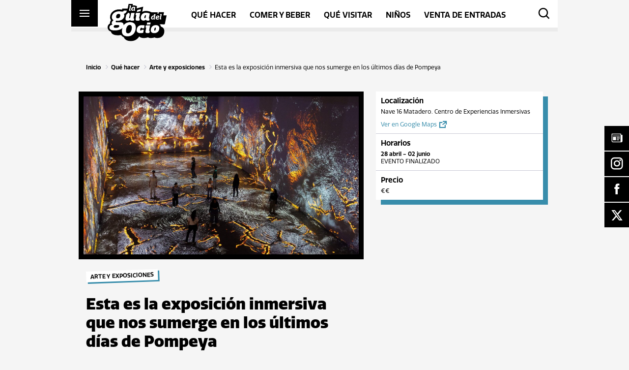

--- FILE ---
content_type: text/html; charset=UTF-8
request_url: https://guiadelocio.es/madrid/plan/esta-exposicion-inmersiva-nos-sumerge-en-los-ultimos-dias-de-pompeya/
body_size: 63781
content:
<!DOCTYPE html>
<html lang="">
    <head>
        <meta http-equiv="X-UA-Compatible" content="IE=edge">
        <meta charset="UTF-8">
        <meta name="viewport" content="width=device-width, initial-scale=1.0, user-scalable=0">
        <meta name="format-detection" content="telephone=no">
        <meta name="msapplication-TileColor" content="#ffc40d">
        <meta name="theme-color" content="#000000">
        <link rel="shortcut icon" href="https://guiadelocio.es/madrid/wp-content/themes/guiadelocio/front/favicons/favicon_package_v0.16/favicon.ico">
        <link rel="apple-touch-icon" href="https://guiadelocio.es/madrid/wp-content/themes/guiadelocio/front/favicons/favicon_package_v0.16/apple-touch-icon.png">
        <link rel="icon" type="image/png" sizes="32x32" href="https://guiadelocio.es/madrid/wp-content/themes/guiadelocio/front/favicons/favicon_package_v0.16/favicon-32x32.png">
        <link rel="icon" type="image/png" sizes="16x16" href="https://guiadelocio.es/madrid/wp-content/themes/guiadelocio/front/favicons/favicon_package_v0.16/favicon-16x16.png">
        <link rel="manifest" href="https://guiadelocio.es/madrid/wp-content/themes/guiadelocio/front/favicons/favicon_package_v0.16/site.webmanifest">
        <link rel="mask-icon" href="https://guiadelocio.es/madrid/wp-content/themes/guiadelocio/front/favicons/favicon_package_v0.16/safari-pinned-tab.svg" color="#000000">
        <title>los últimos días de Pompeya | Guía del ocio</title><link rel="preload" as="font" href="https://guiadelocio.es/madrid/wp-content/plugins/simple-floating-menu/assets/css/fonts/fontawesome/fa-brands-400.woff2" crossorigin><link rel="preload" as="font" href="https://guiadelocio.es/madrid/wp-content/plugins/simple-floating-menu/assets/css/fonts/icofont/icofont.woff2" crossorigin><link rel="preload" as="font" href="https://fonts.gstatic.com/s/opensans/v44/memvYaGs126MiZpBA-UvWbX2vVnXBbObj2OVTS-muw.woff2" crossorigin><link rel="preload" as="font" href="https://use.typekit.net/af/98e9b8/000000000000000077359b99/30/l?primer=7cdcb44be4a7db8877ffa5c0007b8dd865b3bbc383831fe2ea177f62257a9191&#038;fvd=n4&#038;v=3" crossorigin><link rel="preload" as="font" href="https://use.typekit.net/af/6e0c21/000000000000000077359b9d/30/l?primer=7cdcb44be4a7db8877ffa5c0007b8dd865b3bbc383831fe2ea177f62257a9191&#038;fvd=n6&#038;v=3" crossorigin><link rel="preload" as="font" href="https://use.typekit.net/af/05a7ae/000000000000000077359b9e/30/l?primer=7cdcb44be4a7db8877ffa5c0007b8dd865b3bbc383831fe2ea177f62257a9191&#038;fvd=i6&#038;v=3" crossorigin><link rel="preload" as="font" href="https://use.typekit.net/af/ca0b39/000000000000000077359ba6/30/l?primer=7cdcb44be4a7db8877ffa5c0007b8dd865b3bbc383831fe2ea177f62257a9191&#038;fvd=n8&#038;v=3" crossorigin><link rel="preload" as="font" href="https://guiadelocio.es/madrid/wp-content/themes/guiadelocio/front/icons/guiadelocio-icons/fonts/guiadelocio-icons.woff2?928ck8" crossorigin><style id="wpr-usedcss">img:is([sizes=auto i],[sizes^="auto," i]){contain-intrinsic-size:3000px 1500px}.fa-brands{-moz-osx-font-smoothing:grayscale;-webkit-font-smoothing:antialiased;display:var(--fa-display,inline-block);font-style:normal;font-variant:normal;line-height:1;text-rendering:auto}.fa-brands{font-family:'Font Awesome 6 Brands'}.fa-times::before{content:"\f00d"}:root{--fa-style-family-brands:'Font Awesome 6 Brands';--fa-font-brands:normal 400 1em/1 'Font Awesome 6 Brands'}@font-face{font-family:'Font Awesome 6 Brands';font-style:normal;font-weight:400;font-display:swap;src:url("https://guiadelocio.es/madrid/wp-content/plugins/simple-floating-menu/assets/css/fonts/fontawesome/fa-brands-400.woff2") format("woff2"),url("https://guiadelocio.es/madrid/wp-content/plugins/simple-floating-menu/assets/css/fonts/fontawesome/fa-brands-400.ttf") format("truetype")}.fa-brands{font-weight:400}.fa-x-twitter:before{content:"\e61b"}:root{--fa-style-family-classic:'Font Awesome 6 Free';--fa-font-regular:normal 400 1em/1 'Font Awesome 6 Free'}:root{--fa-style-family-classic:'Font Awesome 6 Free';--fa-font-solid:normal 900 1em/1 'Font Awesome 6 Free'}@font-face{font-family:'Font Awesome 5 Brands';font-display:swap;font-weight:400;src:url("https://guiadelocio.es/madrid/wp-content/plugins/simple-floating-menu/assets/css/fonts/fontawesome/fa-brands-400.woff2") format("woff2"),url("https://guiadelocio.es/madrid/wp-content/plugins/simple-floating-menu/assets/css/fonts/fontawesome/fa-brands-400.ttf") format("truetype")}@font-face{font-family:FontAwesome;font-display:swap;src:url("https://guiadelocio.es/madrid/wp-content/plugins/simple-floating-menu/assets/css/fonts/fontawesome/fa-brands-400.woff2") format("woff2"),url("https://guiadelocio.es/madrid/wp-content/plugins/simple-floating-menu/assets/css/fonts/fontawesome/fa-brands-400.ttf") format("truetype")}[class*=" essentialicon-"],[class^=essentialicon-]{font-family:EssentialIcon!important;font-style:normal;font-weight:400;font-variant:normal;text-transform:none;font-size:inherit;text-rendering:auto;line-height:inherit;-webkit-font-smoothing:antialiased;-moz-osx-font-smoothing:grayscale}@font-face{font-display:swap;font-family:IcoFont;src:url("https://guiadelocio.es/madrid/wp-content/plugins/simple-floating-menu/assets/css/fonts/icofont/icofont.woff2") format("woff2"),url("https://guiadelocio.es/madrid/wp-content/plugins/simple-floating-menu/assets/css/fonts/icofont/icofont.woff") format("woff");font-weight:400;font-style:normal}[class*=" icofont-"],[class^=icofont-]{font-family:IcoFont!important;font-style:normal;font-weight:400;font-variant:normal;text-transform:none;font-size:inherit;text-rendering:auto;line-height:inherit;-webkit-font-smoothing:antialiased;-moz-osx-font-smoothing:grayscale}.icofont-facebook:before{content:"\ed37"}.icofont-instagram:before{content:"\ed46"}.icofont-newspaper:before{content:"\efa7"}.sfm-floating-menu{position:fixed;z-index:99}.sfm-floating-menu{display:flex}.sfm-floating-menu.vertical{flex-direction:column}.sfm-floating-menu.middle-right{right:0;top:50%;transform:translateY(-50%)}.sfm-floating-menu a.sfm-shape-button{background:#000;text-align:center;transition:background .3s ease;text-decoration:none;color:#fff;height:100%;display:flex;align-items:center;justify-content:center;transition:color .3s ease,background-color .3s ease}.sfm-floating-menu i{position:relative}.sfm-floating-menu .sfm-button{position:relative;filter:drop-shadow(var(--sfm-button-shadow-x, 0) var(--sfm-button-shadow-y, 0) var(--sfm-button-shadow-blur, 0) var(--sfm-button-shadow-color, transparent))}.sfm-floating-menu .sfm-tool-tip{position:absolute;background:#000;font-size:.8em;white-space:nowrap;opacity:0;visibility:hidden;transition:all .3s ease-in-out}.sfm-floating-menu .sfm-button:hover .sfm-tool-tip{opacity:1;visibility:visible}.sfm-floating-menu .sfm-tool-tip a{color:#fff;display:block;line-height:1;text-decoration:none}.sfm-floating-menu .sfm-tool-tip:after{content:"";position:absolute;border-width:.35em;border-style:solid}.sfm-floating-menu.vertical .sfm-tool-tip a{padding:.3em .6em}.sfm-floating-menu.middle-right.vertical .sfm-tool-tip{top:50%;right:100%;transform:translate(-20px,-50%)}.sfm-floating-menu.middle-right.vertical .sfm-tool-tip:after{border-color:transparent transparent transparent #000;top:50%;left:100%;transform:translateY(-50%)}.sfm-floating-menu a.sfm-shape-button{height:50px;width:50px}.sfm-floating-menu a.sfm-shape-button{font-size:25px}.sfm-floating-menu i{top:0}.sfm-floating-menu.vertical{margin:-1px 0}.sfm-floating-menu.vertical .sfm-button{margin:1px 0}.sfm-floating-menu.middle-right{right:0}.sfm-floating-menu{z-index:999}.sfm-floating-menu .sfm-655719d6f0991 a.sfm-shape-button{background:#000}.sfm-floating-menu .sfm-655719d6f0991 a.sfm-shape-button{color:#fff}.sfm-floating-menu .sfm-655719d6f0991:hover a.sfm-shape-button{background:#e19b26}.sfm-floating-menu .sfm-655719d6f0991:hover a.sfm-shape-button{color:#fff}.sfm-floating-menu .sfm-655719d6f0991 .sfm-tool-tip{background:#000}.sfm-floating-menu.middle-right.vertical .sfm-655719d6f0991 .sfm-tool-tip:after{border-color:transparent transparent transparent #000}.sfm-floating-menu .sfm-655719d6f0991 .sfm-tool-tip a{color:#fff}.sfm-floating-menu .sfm-1700212889716 a.sfm-shape-button{background:#000}.sfm-floating-menu .sfm-1700212889716 a.sfm-shape-button{color:#fff}.sfm-floating-menu .sfm-1700212889716:hover a.sfm-shape-button{background:#e19b26}.sfm-floating-menu .sfm-1700212889716:hover a.sfm-shape-button{color:#fff}.sfm-floating-menu .sfm-1700212889716 .sfm-tool-tip{background:#000}.sfm-floating-menu.middle-right.vertical .sfm-1700212889716 .sfm-tool-tip:after{border-color:transparent transparent transparent #000}.sfm-floating-menu .sfm-1700212889716 .sfm-tool-tip a{color:#fff}.sfm-floating-menu .sfm-1700212994274 a.sfm-shape-button{background:#000}.sfm-floating-menu .sfm-1700212994274 a.sfm-shape-button{color:#fff}.sfm-floating-menu .sfm-1700212994274:hover a.sfm-shape-button{background:#e19b26}.sfm-floating-menu .sfm-1700212994274:hover a.sfm-shape-button{color:#fff}.sfm-floating-menu .sfm-1700212994274 .sfm-tool-tip{background:#000}.sfm-floating-menu.middle-right.vertical .sfm-1700212994274 .sfm-tool-tip:after{border-color:transparent transparent transparent #000}.sfm-floating-menu .sfm-1700212994274 .sfm-tool-tip a{color:#fff}.sfm-floating-menu .sfm-1700213077317 a.sfm-shape-button{background:#000}.sfm-floating-menu .sfm-1700213077317 a.sfm-shape-button{color:#fff}.sfm-floating-menu .sfm-1700213077317:hover a.sfm-shape-button{background:#e19b26}.sfm-floating-menu .sfm-1700213077317:hover a.sfm-shape-button{color:#fff}.sfm-floating-menu .sfm-1700213077317 .sfm-tool-tip{background:#000}.sfm-floating-menu.middle-right.vertical .sfm-1700213077317 .sfm-tool-tip:after{border-color:transparent transparent transparent #000}.sfm-floating-menu .sfm-1700213077317 .sfm-tool-tip a{color:#fff}.sfm-floating-menu .sfm-tool-tip a{font-family:'Open Sans'}.sfm-floating-menu .sfm-tool-tip a{font-weight:700;font-style:normal}.sfm-floating-menu .sfm-tool-tip a{text-transform:none}.sfm-floating-menu .sfm-tool-tip a{text-decoration:none}.sfm-floating-menu .sfm-tool-tip a{font-size:16px}.sfm-floating-menu .sfm-tool-tip a{line-height:1}.sfm-floating-menu .sfm-tool-tip a{letter-spacing:0}.sfm-floating-menu .sfm-button{--sfm-button-shadow-x:0px}.sfm-floating-menu .sfm-button{--sfm-button-shadow-y:0px}.sfm-floating-menu .sfm-button{--sfm-button-shadow-blur:0px}@font-face{font-display:swap;font-family:'Open Sans';font-style:normal;font-weight:300;font-stretch:100%;src:url(https://fonts.gstatic.com/s/opensans/v44/memvYaGs126MiZpBA-UvWbX2vVnXBbObj2OVTS-muw.woff2) format('woff2');unicode-range:U+0000-00FF,U+0131,U+0152-0153,U+02BB-02BC,U+02C6,U+02DA,U+02DC,U+0304,U+0308,U+0329,U+2000-206F,U+20AC,U+2122,U+2191,U+2193,U+2212,U+2215,U+FEFF,U+FFFD}@font-face{font-display:swap;font-family:'Open Sans';font-style:normal;font-weight:400;font-stretch:100%;src:url(https://fonts.gstatic.com/s/opensans/v44/memvYaGs126MiZpBA-UvWbX2vVnXBbObj2OVTS-muw.woff2) format('woff2');unicode-range:U+0000-00FF,U+0131,U+0152-0153,U+02BB-02BC,U+02C6,U+02DA,U+02DC,U+0304,U+0308,U+0329,U+2000-206F,U+20AC,U+2122,U+2191,U+2193,U+2212,U+2215,U+FEFF,U+FFFD}@font-face{font-display:swap;font-family:'Open Sans';font-style:normal;font-weight:500;font-stretch:100%;src:url(https://fonts.gstatic.com/s/opensans/v44/memvYaGs126MiZpBA-UvWbX2vVnXBbObj2OVTS-muw.woff2) format('woff2');unicode-range:U+0000-00FF,U+0131,U+0152-0153,U+02BB-02BC,U+02C6,U+02DA,U+02DC,U+0304,U+0308,U+0329,U+2000-206F,U+20AC,U+2122,U+2191,U+2193,U+2212,U+2215,U+FEFF,U+FFFD}@font-face{font-display:swap;font-family:'Open Sans';font-style:normal;font-weight:600;font-stretch:100%;src:url(https://fonts.gstatic.com/s/opensans/v44/memvYaGs126MiZpBA-UvWbX2vVnXBbObj2OVTS-muw.woff2) format('woff2');unicode-range:U+0000-00FF,U+0131,U+0152-0153,U+02BB-02BC,U+02C6,U+02DA,U+02DC,U+0304,U+0308,U+0329,U+2000-206F,U+20AC,U+2122,U+2191,U+2193,U+2212,U+2215,U+FEFF,U+FFFD}@font-face{font-display:swap;font-family:'Open Sans';font-style:normal;font-weight:700;font-stretch:100%;src:url(https://fonts.gstatic.com/s/opensans/v44/memvYaGs126MiZpBA-UvWbX2vVnXBbObj2OVTS-muw.woff2) format('woff2');unicode-range:U+0000-00FF,U+0131,U+0152-0153,U+02BB-02BC,U+02C6,U+02DA,U+02DC,U+0304,U+0308,U+0329,U+2000-206F,U+20AC,U+2122,U+2191,U+2193,U+2212,U+2215,U+FEFF,U+FFFD}@font-face{font-display:swap;font-family:'Open Sans';font-style:normal;font-weight:800;font-stretch:100%;src:url(https://fonts.gstatic.com/s/opensans/v44/memvYaGs126MiZpBA-UvWbX2vVnXBbObj2OVTS-muw.woff2) format('woff2');unicode-range:U+0000-00FF,U+0131,U+0152-0153,U+02BB-02BC,U+02C6,U+02DA,U+02DC,U+0304,U+0308,U+0329,U+2000-206F,U+20AC,U+2122,U+2191,U+2193,U+2212,U+2215,U+FEFF,U+FFFD}.cmplz-blocked-content-notice{display:none}.cmplz-blocked-content-container,.cmplz-wp-video{animation-name:cmplz-fadein;animation-duration:.6s;background:#fff;border:0;border-radius:3px;box-shadow:0 0 1px 0 rgba(0,0,0,.5),0 1px 10px 0 rgba(0,0,0,.15);display:flex;justify-content:center;align-items:center;background-repeat:no-repeat!important;background-size:cover!important;height:inherit;position:relative}.cmplz-blocked-content-container iframe,.cmplz-wp-video iframe{visibility:hidden;max-height:100%;border:0!important}.cmplz-blocked-content-container .cmplz-blocked-content-notice,.cmplz-wp-video .cmplz-blocked-content-notice{white-space:normal;text-transform:initial;position:absolute!important;width:100%;top:50%;left:50%;transform:translate(-50%,-50%);max-width:300px;font-size:14px;padding:10px;background-color:rgba(0,0,0,.5);color:#fff;text-align:center;z-index:98;line-height:23px}.cmplz-blocked-content-container .cmplz-blocked-content-notice .cmplz-links,.cmplz-wp-video .cmplz-blocked-content-notice .cmplz-links{display:block;margin-bottom:10px}.cmplz-blocked-content-container .cmplz-blocked-content-notice .cmplz-links a,.cmplz-wp-video .cmplz-blocked-content-notice .cmplz-links a{color:#fff}.cmplz-blocked-content-container div div{display:none}.cmplz-wp-video .cmplz-placeholder-element{width:100%;height:inherit}@keyframes cmplz-fadein{from{opacity:0}to{opacity:1}}@font-face{font-family:quatro;src:url("https://use.typekit.net/af/98e9b8/000000000000000077359b99/30/l?primer=7cdcb44be4a7db8877ffa5c0007b8dd865b3bbc383831fe2ea177f62257a9191&fvd=n4&v=3") format("woff2"),url("https://use.typekit.net/af/98e9b8/000000000000000077359b99/30/d?primer=7cdcb44be4a7db8877ffa5c0007b8dd865b3bbc383831fe2ea177f62257a9191&fvd=n4&v=3") format("woff"),url("https://use.typekit.net/af/98e9b8/000000000000000077359b99/30/a?primer=7cdcb44be4a7db8877ffa5c0007b8dd865b3bbc383831fe2ea177f62257a9191&fvd=n4&v=3") format("opentype");font-display:swap;font-style:normal;font-weight:400;font-stretch:normal}@font-face{font-family:quatro;src:url("https://use.typekit.net/af/6e0c21/000000000000000077359b9d/30/l?primer=7cdcb44be4a7db8877ffa5c0007b8dd865b3bbc383831fe2ea177f62257a9191&fvd=n6&v=3") format("woff2"),url("https://use.typekit.net/af/6e0c21/000000000000000077359b9d/30/d?primer=7cdcb44be4a7db8877ffa5c0007b8dd865b3bbc383831fe2ea177f62257a9191&fvd=n6&v=3") format("woff"),url("https://use.typekit.net/af/6e0c21/000000000000000077359b9d/30/a?primer=7cdcb44be4a7db8877ffa5c0007b8dd865b3bbc383831fe2ea177f62257a9191&fvd=n6&v=3") format("opentype");font-display:swap;font-style:normal;font-weight:600;font-stretch:normal}@font-face{font-family:quatro;src:url("https://use.typekit.net/af/05a7ae/000000000000000077359b9e/30/l?primer=7cdcb44be4a7db8877ffa5c0007b8dd865b3bbc383831fe2ea177f62257a9191&fvd=i6&v=3") format("woff2"),url("https://use.typekit.net/af/05a7ae/000000000000000077359b9e/30/d?primer=7cdcb44be4a7db8877ffa5c0007b8dd865b3bbc383831fe2ea177f62257a9191&fvd=i6&v=3") format("woff"),url("https://use.typekit.net/af/05a7ae/000000000000000077359b9e/30/a?primer=7cdcb44be4a7db8877ffa5c0007b8dd865b3bbc383831fe2ea177f62257a9191&fvd=i6&v=3") format("opentype");font-display:swap;font-style:italic;font-weight:600;font-stretch:normal}@font-face{font-family:quatro;src:url("https://use.typekit.net/af/ca0b39/000000000000000077359ba6/30/l?primer=7cdcb44be4a7db8877ffa5c0007b8dd865b3bbc383831fe2ea177f62257a9191&fvd=n8&v=3") format("woff2"),url("https://use.typekit.net/af/ca0b39/000000000000000077359ba6/30/d?primer=7cdcb44be4a7db8877ffa5c0007b8dd865b3bbc383831fe2ea177f62257a9191&fvd=n8&v=3") format("woff"),url("https://use.typekit.net/af/ca0b39/000000000000000077359ba6/30/a?primer=7cdcb44be4a7db8877ffa5c0007b8dd865b3bbc383831fe2ea177f62257a9191&fvd=n8&v=3") format("opentype");font-display:swap;font-style:normal;font-weight:800;font-stretch:normal}html{font-family:sans-serif;-ms-text-size-adjust:100%;-webkit-text-size-adjust:100%;text-size-adjust:100%}body{margin:0}article,aside,details,footer,header,menu,nav,section,summary{display:block}audio,progress,video{display:inline-block;vertical-align:baseline}audio:not([controls]){display:none;height:0}[hidden],template{display:none}a{background-color:rgba(0,0,0,0)}a:active,a:hover{outline:0}strong{font-weight:700}h1{font-size:2em;margin:.67em 0}img{border:0}svg:not(:root){overflow:hidden}hr{-moz-box-sizing:content-box;box-sizing:content-box;height:0}pre{overflow:auto}code,pre{font-family:monospace,monospace;font-size:1em}button,input,optgroup,select,textarea{color:inherit;font:inherit;margin:0}button{overflow:visible}button,select{text-transform:none}button,html input[type=button],input[type=reset],input[type=submit]{-webkit-appearance:button;cursor:pointer}button[disabled],html input[disabled]{cursor:default}button::-moz-focus-inner,input::-moz-focus-inner{border:0;padding:0}input{line-height:normal}input[type=checkbox],input[type=radio]{box-sizing:border-box;padding:0}input[type=number]::-webkit-inner-spin-button,input[type=number]::-webkit-outer-spin-button{height:auto}input[type=search]{-webkit-appearance:textfield;-moz-box-sizing:content-box;-webkit-box-sizing:content-box;box-sizing:content-box}input[type=search]::-webkit-search-cancel-button,input[type=search]::-webkit-search-decoration{-webkit-appearance:none}fieldset{border:1px solid silver;margin:0 2px;padding:.35em .625em .75em}legend{border:0;padding:0}textarea{overflow:auto}optgroup{font-weight:700}table{border-collapse:collapse;border-spacing:0}td{padding:0}*{box-sizing:border-box}@keyframes plyr-progress{to{background-position:var(--plyr-progress-loading-size,25px) 0}}@keyframes plyr-popup{0%{opacity:.5;transform:translateY(10px)}to{opacity:1;transform:translateY(0)}}@keyframes plyr-fade-in{from{opacity:0}to{opacity:1}}.plyr{-moz-osx-font-smoothing:grayscale;-webkit-font-smoothing:antialiased;align-items:center;direction:ltr;display:flex;flex-direction:column;font-family:var(--plyr-font-family,inherit);font-variant-numeric:tabular-nums;font-weight:var(--plyr-font-weight-regular,400);line-height:var(--plyr-line-height, 1.7);max-width:100%;min-width:200px;position:relative;text-shadow:none;transition:box-shadow .3s ease;z-index:0}.plyr audio,.plyr iframe,.plyr video{display:block;height:100%;width:100%}.plyr button{font:inherit;line-height:inherit;width:auto}.plyr:focus{outline:0}.plyr--full-ui{box-sizing:border-box}.plyr--full-ui *,.plyr--full-ui ::after,.plyr--full-ui ::before{box-sizing:inherit}.plyr--full-ui a,.plyr--full-ui button,.plyr--full-ui input,.plyr--full-ui label{touch-action:manipulation}.plyr__badge{background:var(--plyr-badge-background,hsl(216deg,15%,34%));border-radius:var(--plyr-badge-border-radius,2px);color:var(--plyr-badge-text-color,#fff);font-size:var(--plyr-font-size-badge, 9px);line-height:1;padding:3px 4px}.plyr--full-ui ::-webkit-media-text-track-container{display:none}.plyr__captions{animation:.3s plyr-fade-in;bottom:0;display:none;font-size:var(--plyr-font-size-small, 13px);left:0;padding:var(--plyr-control-spacing,10px);position:absolute;text-align:center;transition:transform .4s ease-in-out;width:100%}.plyr__captions span:empty{display:none}@media(min-width:480px){.plyr__captions{font-size:var(--plyr-font-size-base, 15px);padding:calc(var(--plyr-control-spacing,10px) * 2)}}@media(min-width:768px){.plyr__captions{font-size:var(--plyr-font-size-large, 18px)}}.plyr--captions-active .plyr__captions{display:block}.plyr:not(.plyr--hide-controls) .plyr__controls:not(:empty)~.plyr__captions{transform:translateY(calc(var(--plyr-control-spacing,10px) * -4))}.plyr__caption{background:var(--plyr-captions-background,rgba(0,0,0,.8));border-radius:2px;box-decoration-break:clone;color:var(--plyr-captions-text-color,#fff);line-height:185%;padding:.2em .5em;white-space:pre-wrap}.plyr__caption div{display:inline}.plyr__control{background:rgba(0,0,0,0);border:0;border-radius:var(--plyr-control-radius,3px);color:inherit;cursor:pointer;flex-shrink:0;overflow:visible;padding:calc(var(--plyr-control-spacing,10px) * .7);position:relative;transition:all .3s ease}.plyr__control svg{display:block;fill:currentColor;height:var(--plyr-control-icon-size,18px);pointer-events:none;width:var(--plyr-control-icon-size,18px)}.plyr__control:focus{outline:0}.plyr__control:focus-visible{outline:2px dashed var(--plyr-focus-visible-color,var(--plyr-color-main,var(--plyr-color-main,hsl(198deg,100%,50%))));outline-offset:2px}a.plyr__control{text-decoration:none}a.plyr__control::after,a.plyr__control::before{display:none}.plyr__control.plyr__control--pressed .icon--not-pressed,.plyr__control.plyr__control--pressed .label--not-pressed,.plyr__control:not(.plyr__control--pressed) .icon--pressed,.plyr__control:not(.plyr__control--pressed) .label--pressed{display:none}.plyr--full-ui ::-webkit-media-controls{display:none}.plyr__controls{align-items:center;display:flex;justify-content:flex-end;text-align:center}.plyr__controls .plyr__progress__container{flex:1;min-width:0}.plyr__controls .plyr__controls__item{margin-left:calc(var(--plyr-control-spacing,10px)/ 4)}.plyr__controls .plyr__controls__item:first-child{margin-left:0;margin-right:auto}.plyr__controls .plyr__controls__item.plyr__progress__container{padding-left:calc(var(--plyr-control-spacing,10px)/ 4)}.plyr__controls .plyr__controls__item.plyr__time{padding:0 calc(var(--plyr-control-spacing,10px)/ 2)}.plyr__controls .plyr__controls__item.plyr__progress__container:first-child,.plyr__controls .plyr__controls__item.plyr__time+.plyr__time,.plyr__controls .plyr__controls__item.plyr__time:first-child{padding-left:0}.plyr__controls:empty{display:none}.plyr__menu{display:flex;position:relative}.plyr__menu .plyr__control svg{transition:transform .3s ease}.plyr__menu .plyr__control[aria-expanded=true] svg{transform:rotate(90deg)}.plyr__menu .plyr__control[aria-expanded=true] .plyr__tooltip{display:none}.plyr__menu__container{animation:.2s plyr-popup;background:var(--plyr-menu-background,rgba(255,255,255,.9));border-radius:var(--plyr-menu-radius,4px);bottom:100%;box-shadow:var(--plyr-menu-shadow,0 1px 2px rgba(0,0,0,.15));color:var(--plyr-menu-color,hsl(216deg,15%,34%));font-size:var(--plyr-font-size-base, 15px);margin-bottom:10px;position:absolute;right:-3px;text-align:left;white-space:nowrap;z-index:3}.plyr__menu__container>div{overflow:hidden;transition:height .35s cubic-bezier(.4, 0, .2, 1),width .35s cubic-bezier(.4, 0, .2, 1)}.plyr__menu__container::after{border:var(--plyr-menu-arrow-size,4px) solid transparent;border-top-color:var(--plyr-menu-background,rgba(255,255,255,.9));content:"";height:0;position:absolute;right:calc(((var(--plyr-control-icon-size,18px)/ 2) + calc(var(--plyr-control-spacing,10px) * .7)) - (var(--plyr-menu-arrow-size,4px)/ 2));top:100%;width:0}.plyr__menu__container [role=menu]{padding:calc(var(--plyr-control-spacing,10px) * .7)}.plyr__menu__container [role=menuitem],.plyr__menu__container [role=menuitemradio]{margin-top:2px}.plyr__menu__container [role=menuitem]:first-child,.plyr__menu__container [role=menuitemradio]:first-child{margin-top:0}.plyr__menu__container .plyr__control{align-items:center;color:var(--plyr-menu-color,hsl(216deg,15%,34%));display:flex;font-size:var(--plyr-font-size-menu, var(--plyr-font-size-small, 13px));padding:calc(calc(var(--plyr-control-spacing,10px) * .7)/ 1.5) calc(calc(var(--plyr-control-spacing,10px) * .7) * 1.5);user-select:none;width:100%}.plyr__menu__container .plyr__control>span{align-items:inherit;display:flex;width:100%}.plyr__menu__container .plyr__control::after{border:var(--plyr-menu-item-arrow-size,4px) solid transparent;content:"";position:absolute;top:50%;transform:translateY(-50%)}.plyr__menu__container .plyr__control[role=menuitemradio]{padding-left:calc(var(--plyr-control-spacing,10px) * .7)}.plyr__menu__container .plyr__control[role=menuitemradio]::after,.plyr__menu__container .plyr__control[role=menuitemradio]::before{border-radius:100%}.plyr__menu__container .plyr__control[role=menuitemradio]::before{background:rgba(0,0,0,.1);content:"";display:block;flex-shrink:0;height:16px;margin-right:var(--plyr-control-spacing,10px);transition:all .3s ease;width:16px}.plyr__menu__container .plyr__control[role=menuitemradio]::after{background:#fff;border:0;height:6px;left:12px;opacity:0;top:50%;transform:translateY(-50%) scale(0);transition:transform .3s ease,opacity .3s ease;width:6px}.plyr__menu__container .plyr__control[role=menuitemradio][aria-checked=true]::before{background:var(--plyr-control-toggle-checked-background,var(--plyr-color-main,var(--plyr-color-main,hsl(198deg,100%,50%))))}.plyr__menu__container .plyr__control[role=menuitemradio][aria-checked=true]::after{opacity:1;transform:translateY(-50%) scale(1)}.plyr__menu__container .plyr__control[role=menuitemradio]:focus-visible::before,.plyr__menu__container .plyr__control[role=menuitemradio]:hover::before{background:rgba(35,40,47,.1)}.plyr__menu__container .plyr__menu__value{align-items:center;display:flex;margin-left:auto;margin-right:calc((calc(var(--plyr-control-spacing,10px) * .7) - 2px)*-1);overflow:hidden;padding-left:calc(calc(var(--plyr-control-spacing,10px) * .7) * 3.5);pointer-events:none}.plyr--full-ui input[type=range]{appearance:none;background:rgba(0,0,0,0);border:0;border-radius:calc(var(--plyr-range-thumb-height,13px) * 2);color:var(--plyr-range-fill-background,var(--plyr-color-main,var(--plyr-color-main,hsl(198deg,100%,50%))));display:block;height:calc((var(--plyr-range-thumb-active-shadow-width,3px) * 2) + var(--plyr-range-thumb-height,13px));margin:0;min-width:0;padding:0;transition:box-shadow .3s ease;width:100%}.plyr--full-ui input[type=range]::-webkit-slider-runnable-track{background:rgba(0,0,0,0);border:0;border-radius:calc(var(--plyr-range-track-height,5px)/ 2);height:var(--plyr-range-track-height,5px);transition:box-shadow .3s ease;user-select:none;background-image:linear-gradient(to right,currentColor var(--value,0%),transparent var(--value,0%))}.plyr--full-ui input[type=range]::-webkit-slider-thumb{background:var(--plyr-range-thumb-background,#fff);border:0;border-radius:100%;box-shadow:var(--plyr-range-thumb-shadow,0 1px 1px rgba(35,40,47,.15),0 0 0 1px rgba(35,40,47,.2));height:var(--plyr-range-thumb-height,13px);position:relative;transition:all .2s ease;width:var(--plyr-range-thumb-height,13px);appearance:none;margin-top:calc((var(--plyr-range-thumb-height,13px) - var(--plyr-range-track-height,5px))/ 2*-1)}.plyr--full-ui input[type=range]::-moz-range-track{background:rgba(0,0,0,0);border:0;border-radius:calc(var(--plyr-range-track-height,5px)/ 2);height:var(--plyr-range-track-height,5px);transition:box-shadow .3s ease;user-select:none}.plyr--full-ui input[type=range]::-moz-range-thumb{background:var(--plyr-range-thumb-background,#fff);border:0;border-radius:100%;box-shadow:var(--plyr-range-thumb-shadow,0 1px 1px rgba(35,40,47,.15),0 0 0 1px rgba(35,40,47,.2));height:var(--plyr-range-thumb-height,13px);position:relative;transition:all .2s ease;width:var(--plyr-range-thumb-height,13px)}.plyr--full-ui input[type=range]::-moz-range-progress{background:currentColor;border-radius:calc(var(--plyr-range-track-height,5px)/ 2);height:var(--plyr-range-track-height,5px)}.plyr--full-ui input[type=range]::-ms-track{background:rgba(0,0,0,0);border:0;border-radius:calc(var(--plyr-range-track-height,5px)/ 2);height:var(--plyr-range-track-height,5px);transition:box-shadow .3s ease;user-select:none;color:transparent}.plyr--full-ui input[type=range]::-ms-fill-upper{background:rgba(0,0,0,0);border:0;border-radius:calc(var(--plyr-range-track-height,5px)/ 2);height:var(--plyr-range-track-height,5px);transition:box-shadow .3s ease;user-select:none}.plyr--full-ui input[type=range]::-ms-fill-lower{background:rgba(0,0,0,0);border:0;border-radius:calc(var(--plyr-range-track-height,5px)/ 2);height:var(--plyr-range-track-height,5px);transition:box-shadow .3s ease;user-select:none;background:currentColor}.plyr--full-ui input[type=range]::-ms-thumb{background:var(--plyr-range-thumb-background,#fff);border:0;border-radius:100%;box-shadow:var(--plyr-range-thumb-shadow,0 1px 1px rgba(35,40,47,.15),0 0 0 1px rgba(35,40,47,.2));height:var(--plyr-range-thumb-height,13px);position:relative;transition:all .2s ease;width:var(--plyr-range-thumb-height,13px);margin-top:0}.plyr--full-ui input[type=range]::-ms-tooltip{display:none}.plyr--full-ui input[type=range]::-moz-focus-outer{border:0}.plyr--full-ui input[type=range]:focus{outline:0}.plyr--full-ui input[type=range]:focus-visible::-webkit-slider-runnable-track{outline:2px dashed var(--plyr-focus-visible-color,var(--plyr-color-main,var(--plyr-color-main,hsl(198deg,100%,50%))));outline-offset:2px}.plyr--full-ui input[type=range]:focus-visible::-moz-range-track{outline:2px dashed var(--plyr-focus-visible-color,var(--plyr-color-main,var(--plyr-color-main,hsl(198deg,100%,50%))));outline-offset:2px}.plyr--full-ui input[type=range]:focus-visible::-ms-track{outline:2px dashed var(--plyr-focus-visible-color,var(--plyr-color-main,var(--plyr-color-main,hsl(198deg,100%,50%))));outline-offset:2px}.plyr__poster{background-color:var(--plyr-video-background,var(--plyr-video-background,#000));background-position:50% 50%;background-repeat:no-repeat;background-size:contain;height:100%;left:0;opacity:0;position:absolute;top:0;transition:opacity .2s ease;width:100%;z-index:1}.plyr--stopped.plyr__poster-enabled .plyr__poster{opacity:1}.plyr__time{font-size:var(--plyr-font-size-time, var(--plyr-font-size-small, 13px))}.plyr__time+.plyr__time::before{content:"⁄";margin-right:var(--plyr-control-spacing,10px)}@media(max-width:767px){.plyr__time+.plyr__time{display:none}}.plyr__tooltip{background:var(--plyr-tooltip-background,rgba(255,255,255,.9));border-radius:var(--plyr-tooltip-radius,5px);bottom:100%;box-shadow:var(--plyr-tooltip-shadow,0 1px 2px rgba(0,0,0,.15));color:var(--plyr-tooltip-color,hsl(216deg,15%,34%));font-size:var(--plyr-font-size-small, 13px);font-weight:var(--plyr-font-weight-regular,400);left:50%;line-height:1.3;margin-bottom:calc(calc(var(--plyr-control-spacing,10px)/ 2) * 2);opacity:0;padding:calc(var(--plyr-control-spacing,10px)/ 2) calc(calc(var(--plyr-control-spacing,10px)/ 2) * 1.5);pointer-events:none;position:absolute;transform:translate(-50%,10px) scale(.8);transform-origin:50% 100%;transition:transform .2s .1s ease,opacity .2s .1s ease;white-space:nowrap;z-index:2}.plyr__tooltip::before{border-left:var(--plyr-tooltip-arrow-size,4px) solid transparent;border-right:var(--plyr-tooltip-arrow-size,4px) solid transparent;border-top:var(--plyr-tooltip-arrow-size,4px) solid var(--plyr-tooltip-background,rgba(255,255,255,.9));bottom:calc(var(--plyr-tooltip-arrow-size,4px) * -1);content:"";height:0;left:50%;position:absolute;transform:translateX(-50%);width:0;z-index:2}.plyr .plyr__control:focus-visible .plyr__tooltip,.plyr .plyr__control:hover .plyr__tooltip{opacity:1;transform:translate(-50%,0) scale(1)}.plyr .plyr__control:hover .plyr__tooltip{z-index:3}.plyr__controls>.plyr__control:first-child .plyr__tooltip,.plyr__controls>.plyr__control:first-child+.plyr__control .plyr__tooltip{left:0;transform:translate(0,10px) scale(.8);transform-origin:0 100%}.plyr__controls>.plyr__control:first-child .plyr__tooltip::before,.plyr__controls>.plyr__control:first-child+.plyr__control .plyr__tooltip::before{left:calc((var(--plyr-control-icon-size,18px)/ 2) + calc(var(--plyr-control-spacing,10px) * .7))}.plyr__controls>.plyr__control:last-child .plyr__tooltip{left:auto;right:0;transform:translate(0,10px) scale(.8);transform-origin:100% 100%}.plyr__controls>.plyr__control:last-child .plyr__tooltip::before{left:auto;right:calc((var(--plyr-control-icon-size,18px)/ 2) + calc(var(--plyr-control-spacing,10px) * .7));transform:translateX(50%)}.plyr__controls>.plyr__control:first-child+.plyr__control:focus-visible .plyr__tooltip,.plyr__controls>.plyr__control:first-child+.plyr__control:hover .plyr__tooltip,.plyr__controls>.plyr__control:first-child:focus-visible .plyr__tooltip,.plyr__controls>.plyr__control:first-child:hover .plyr__tooltip,.plyr__controls>.plyr__control:last-child:focus-visible .plyr__tooltip,.plyr__controls>.plyr__control:last-child:hover .plyr__tooltip{transform:translate(0,0) scale(1)}.plyr__progress{left:calc(var(--plyr-range-thumb-height,13px) * .5);margin-right:var(--plyr-range-thumb-height,13px);position:relative}.plyr__progress input[type=range],.plyr__progress__buffer{margin-left:calc(var(--plyr-range-thumb-height,13px) * -.5);margin-right:calc(var(--plyr-range-thumb-height,13px) * -.5);width:calc(100% + var(--plyr-range-thumb-height,13px))}.plyr__progress input[type=range]{position:relative;z-index:2}.plyr__progress .plyr__tooltip{left:0;max-width:120px;overflow-wrap:break-word}.plyr__progress__buffer{-webkit-appearance:none;background:rgba(0,0,0,0);border:0;border-radius:100px;height:var(--plyr-range-track-height,5px);left:0;margin-top:calc((var(--plyr-range-track-height,5px)/ 2)*-1);padding:0;position:absolute;top:50%}.plyr__progress__buffer::-webkit-progress-bar{background:rgba(0,0,0,0)}.plyr__progress__buffer::-webkit-progress-value{background:currentColor;border-radius:100px;min-width:var(--plyr-range-track-height,5px);transition:width .2s ease}.plyr__progress__buffer::-moz-progress-bar{background:currentColor;border-radius:100px;min-width:var(--plyr-range-track-height,5px);transition:width .2s ease}.plyr__progress__buffer::-ms-fill{border-radius:100px;transition:width .2s ease}.plyr--loading .plyr__progress__buffer{animation:1s linear infinite plyr-progress;background-image:linear-gradient(-45deg,var(--plyr-progress-loading-background,rgba(35,40,47,.6)) 25%,transparent 25%,transparent 50%,var(--plyr-progress-loading-background,rgba(35,40,47,.6)) 50%,var(--plyr-progress-loading-background,rgba(35,40,47,.6)) 75%,transparent 75%,transparent);background-repeat:repeat-x;background-size:var(--plyr-progress-loading-size,25px) var(--plyr-progress-loading-size,25px);color:transparent}.plyr__progress__marker{background-color:var(--plyr-progress-marker-background,#fff);border-radius:1px;height:var(--plyr-range-track-height,5px);position:absolute;top:50%;transform:translate(-50%,-50%);width:var(--plyr-progress-marker-width,3px);z-index:3}.plyr__volume{align-items:center;display:flex;position:relative}.plyr__volume input[type=range]{margin-left:calc(var(--plyr-control-spacing,10px)/ 2);margin-right:calc(var(--plyr-control-spacing,10px)/ 2);max-width:90px;min-width:60px;position:relative;z-index:2}.plyr__video-wrapper{background:var(--plyr-video-background,var(--plyr-video-background,#000));height:100%;margin:auto;overflow:hidden;position:relative;width:100%}.plyr__video-embed,.plyr__video-wrapper--fixed-ratio{aspect-ratio:16/9}@supports not (aspect-ratio:16/9){.plyr__video-embed,.plyr__video-wrapper--fixed-ratio{height:0;padding-bottom:56.25%;position:relative}}.plyr__video-embed iframe,.plyr__video-wrapper--fixed-ratio video{border:0;height:100%;left:0;position:absolute;top:0;width:100%}.plyr--full-ui .plyr__video-embed>.plyr__video-embed__container{padding-bottom:240%;position:relative;transform:translateY(-38.28125%)}.plyr:fullscreen{background:#000;border-radius:0!important;height:100%;margin:0;width:100%}.plyr:fullscreen video{height:100%}.plyr:fullscreen.plyr--hide-controls{cursor:none}.plyr--fullscreen-fallback{background:#000;border-radius:0!important;height:100%;margin:0;width:100%;bottom:0;left:0;position:fixed;right:0;top:0;z-index:10000000}.plyr--fullscreen-fallback video{height:100%}.plyr--fullscreen-fallback.plyr--hide-controls{cursor:none}@media(min-width:1024px){.plyr:fullscreen .plyr__captions{font-size:var(--plyr-font-size-xlarge, 21px)}.plyr--fullscreen-fallback .plyr__captions{font-size:var(--plyr-font-size-xlarge, 21px)}}.plyr__ads{border-radius:inherit;bottom:0;cursor:pointer;left:0;overflow:hidden;position:absolute;right:0;top:0;z-index:-1}.plyr__ads>div,.plyr__ads>div iframe{height:100%;position:absolute;width:100%}.plyr__ads::after{background:#23282f;border-radius:2px;bottom:var(--plyr-control-spacing,10px);color:#fff;content:attr(data-badge-text);font-size:11px;padding:2px 6px;pointer-events:none;position:absolute;right:var(--plyr-control-spacing,10px);z-index:3}.plyr__ads:empty::after{display:none}.plyr__cues{background:currentColor;display:block;height:var(--plyr-range-track-height,5px);left:0;opacity:.8;position:absolute;top:50%;transform:translateY(-50%);width:3px;z-index:3}.plyr__preview-thumb{background-color:var(--plyr-tooltip-background,rgba(255,255,255,.9));border-radius:var(--plyr-tooltip-radius,5px);bottom:100%;box-shadow:var(--plyr-tooltip-shadow,0 1px 2px rgba(0,0,0,.15));margin-bottom:calc(calc(var(--plyr-control-spacing,10px)/ 2) * 2);opacity:0;padding:3px;pointer-events:none;position:absolute;transform:translate(0,10px) scale(.8);transform-origin:50% 100%;transition:transform .2s .1s ease,opacity .2s .1s ease;z-index:2}.plyr__preview-thumb--is-shown{opacity:1;transform:translate(0,0) scale(1)}.plyr__preview-thumb::before{border-left:var(--plyr-tooltip-arrow-size,4px) solid transparent;border-right:var(--plyr-tooltip-arrow-size,4px) solid transparent;border-top:var(--plyr-tooltip-arrow-size,4px) solid var(--plyr-tooltip-background,rgba(255,255,255,.9));bottom:calc(var(--plyr-tooltip-arrow-size,4px) * -1);content:"";height:0;left:calc(50% + var(--preview-arrow-offset));position:absolute;transform:translateX(-50%);width:0;z-index:2}.plyr__preview-thumb__image-container{background:#c1c8d1;border-radius:calc(var(--plyr-tooltip-radius,5px) - 1px);overflow:hidden;position:relative;z-index:0}.plyr__preview-thumb__image-container img,.plyr__preview-thumb__image-container::after{height:100%;left:0;position:absolute;top:0;width:100%}.plyr__preview-thumb__image-container::after{border-radius:inherit;box-shadow:inset 0 0 0 1px rgba(0,0,0,.15);content:"";pointer-events:none}.plyr__preview-thumb__image-container img{max-height:none;max-width:none}.plyr__preview-thumb__time-container{background:var(--plyr-video-controls-background,linear-gradient(rgba(0,0,0,0),rgba(0,0,0,.75)));border-bottom-left-radius:calc(var(--plyr-tooltip-radius,5px) - 1px);border-bottom-right-radius:calc(var(--plyr-tooltip-radius,5px) - 1px);bottom:0;left:0;line-height:1.1;padding:20px 6px 6px;position:absolute;right:0;z-index:3}.plyr__preview-thumb__time-container span{color:#fff;font-size:var(--plyr-font-size-time, var(--plyr-font-size-small, 13px))}.plyr__preview-scrubbing{bottom:0;filter:blur(1px);height:100%;left:0;margin:auto;opacity:0;overflow:hidden;pointer-events:none;position:absolute;right:0;top:0;transition:opacity .3s ease;width:100%;z-index:1}.plyr__preview-scrubbing--is-shown{opacity:1}.plyr__preview-scrubbing img{height:100%;left:0;max-height:none;max-width:none;object-fit:contain;position:absolute;top:0;width:100%}.plyr--no-transition{transition:none!important}.plyr__sr-only{clip:rect(1px,1px,1px,1px);overflow:hidden;border:0!important;height:1px!important;padding:0!important;position:absolute!important;width:1px!important}.plyr [hidden]{display:none!important}.slick-slider{position:relative;display:block;box-sizing:border-box;-webkit-touch-callout:none;-webkit-user-select:none;-khtml-user-select:none;-moz-user-select:none;-ms-user-select:none;user-select:none;-ms-touch-action:pan-y;touch-action:pan-y;-webkit-tap-highlight-color:transparent}.slick-list{position:relative;overflow:hidden;display:block;margin:0;padding:0}.slick-list:focus{outline:0}.slick-slider .slick-list,.slick-slider .slick-track{-webkit-transform:translate3d(0,0,0);-moz-transform:translate3d(0,0,0);-ms-transform:translate3d(0,0,0);-o-transform:translate3d(0,0,0);transform:translate3d(0,0,0)}.slick-track{position:relative;left:0;top:0;display:block;margin-left:auto;margin-right:auto}.slick-track:after,.slick-track:before{content:"";display:table}.slick-track:after{clear:both}.slick-loading .slick-track{visibility:hidden}.slick-slide{float:left;height:100%;min-height:1px;display:none}[dir=rtl] .slick-slide{float:right}.slick-slide img{display:block}.slick-slide.slick-loading img{display:none}.slick-initialized .slick-slide{display:block}.slick-loading .slick-slide{visibility:hidden}.slick-vertical .slick-slide{display:block;height:auto;border:1px solid transparent}.slick-arrow.slick-hidden{display:none}:root{--chocolat-icon-left:url("data:image/svg+xml,%3Csvg xmlns%3D%22http%3A%2F%2Fwww.w3.org%2F2000%2Fsvg%22 viewBox%3D%220 0 32 32%22 stroke-linecap%3D%22round%22 stroke-linejoin%3D%22round%22%3E %3Ccircle cx%3D%2216%22 cy%3D%2216%22 r%3D%2216%22 fill-opacity%3D%22.2%22%2F%3E %3Cpath d%3D%22M15.3 20.7 10.7 16l4.6-4.7m7.4 4.7h-12%22 fill%3D%22none%22 stroke%3D%22%23fff%22 stroke-width%3D%221.3%22%2F%3E%3C%2Fsvg%3E");--chocolat-icon-right:url("data:image/svg+xml,%3Csvg xmlns%3D%22http%3A%2F%2Fwww.w3.org%2F2000%2Fsvg%22 viewBox%3D%220 0 32 32%22 stroke-linecap%3D%22round%22 stroke-linejoin%3D%22round%22%3E %3Ccircle cx%3D%2216%22 cy%3D%2216%22 r%3D%2216%22 fill-opacity%3D%22.2%22%2F%3E %3Cpath d%3D%22m16.7 11.3 4.6 4.7-4.6 4.7M9.3 16h12%22 fill%3D%22none%22 stroke%3D%22%23fff%22 stroke-width%3D%221.3%22%2F%3E%3C%2Fsvg%3E");--chocolat-icon-close:url("data:image/svg+xml,%3Csvg xmlns%3D%22http%3A%2F%2Fwww.w3.org%2F2000%2Fsvg%22 viewBox%3D%220 0 32 32%22 stroke-linecap%3D%22round%22%3E %3Ccircle cx%3D%2216%22 cy%3D%2216%22 r%3D%2216%22 fill-opacity%3D%22.2%22%2F%3E %3Cpath d%3D%22m12 12 8 8m0-8-8 8%22 fill%3D%22none%22 stroke%3D%22%23fff%22 stroke-width%3D%221.3%22%2F%3E%3C%2Fsvg%3E");--chocolat-icon-loader:url("data:image/svg+xml,%3Csvg xmlns%3D%22http%3A%2F%2Fwww.w3.org%2F2000%2Fsvg%22 width%3D%2238%22 height%3D%2238%22%3E %3Cg transform%3D%22translate(1 1)%22 stroke-width%3D%222%22 fill%3D%22none%22 fill-rule%3D%22evenodd%22%3E %3Ccircle stroke-opacity%3D%22.2%22 stroke%3D%22%23000%22 cx%3D%2218%22 cy%3D%2218%22 r%3D%2218%22%2F%3E %3Cpath d%3D%22M36 18C36 8 28 0 18 0%22 stroke%3D%22%23fff%22%3E %3CanimateTransform attributeName%3D%22transform%22 type%3D%22rotate%22 from%3D%220 18 18%22 to%3D%22360 18 18%22 dur%3D%221s%22 repeatCount%3D%22indefinite%22%2F%3E %3C%2Fpath%3E %3C%2Fg%3E%3C%2Fsvg%3E");--chocolat-icon-fullscreen:url("data:image/svg+xml,%3Csvg xmlns%3D%22http%3A%2F%2Fwww.w3.org%2F2000%2Fsvg%22 viewBox%3D%220 0 16 16%22%3E %3Cg stroke%3D%22%23fff%22 fill%3D%22none%22%3E %3Cpath d%3D%22M.5 2.5h15v11H.5z%22%2F%3E %3Cpath d%3D%22M7.5 7.5h8v6h-8z%22%2F%3E %3C%2Fg%3E%3C%2Fsvg%3E")}.chocolat-zoomable.chocolat-zoomed{cursor:zoom-out}.chocolat-open{overflow:hidden}.chocolat-overlay{transition:opacity .4s ease,visibility 0s .4s ease;height:100%;width:100%;position:fixed;left:0;top:0;z-index:10;background-color:#fff;visibility:hidden;opacity:0}.chocolat-overlay.chocolat-visible{transition:opacity .4s,visibility 0s;visibility:visible;opacity:.8}.chocolat-wrapper{transition:opacity .4s ease,visibility 0s .4s ease;width:100%;height:100%;position:fixed;opacity:0;left:0;top:0;z-index:16;color:#fff;visibility:hidden}.chocolat-wrapper.chocolat-visible{transition:opacity .4s,visibility 0s;opacity:1;visibility:visible}.chocolat-zoomable .chocolat-img{cursor:zoom-in}.chocolat-loader{transition:opacity .3s;height:38px;width:38px;position:absolute;left:50%;top:50%;margin-left:-19px;margin-top:-19px;z-index:11;background:var(--chocolat-icon-loader);opacity:0}.chocolat-loader.chocolat-visible{opacity:1}.chocolat-image-wrapper{position:fixed;width:0;height:0;left:50%;top:50%;z-index:14;text-align:left;transform:translate(-50%,-50%)}.chocolat-image-wrapper .chocolat-img{position:absolute;width:100%;height:100%}.chocolat-wrapper .chocolat-left{width:50px;height:100px;cursor:pointer;background:var(--chocolat-icon-left) 50% 50%/2rem auto no-repeat;z-index:17;visibility:hidden}.chocolat-layout{display:flex;flex-direction:column;position:absolute;top:0;bottom:0;left:0;right:0}.chocolat-image-canvas{transition:opacity .2s;opacity:0;flex-grow:1;align-self:stretch}.chocolat-image-canvas.chocolat-visible{opacity:1}.chocolat-center{flex-grow:1;display:flex;justify-content:center;align-items:center;user-select:none}.chocolat-wrapper .chocolat-right{width:50px;height:100px;cursor:pointer;background:var(--chocolat-icon-right) 50% 50%/2rem auto no-repeat;z-index:17;visibility:hidden}.chocolat-wrapper .chocolat-right.active{visibility:visible}.chocolat-wrapper .chocolat-left.active{visibility:visible}.chocolat-wrapper .chocolat-top{height:50px;overflow:hidden;z-index:17;flex-shrink:0}.chocolat-wrapper .chocolat-close{width:50px;height:50px;cursor:pointer;position:absolute;top:0;right:0;background:var(--chocolat-icon-close) 50% 50%/2rem auto no-repeat}.chocolat-wrapper .chocolat-bottom{height:40px;font-size:12px;z-index:17;padding-left:15px;padding-right:15px;background:rgba(0,0,0,.2);flex-shrink:0;display:flex;align-items:center}.chocolat-wrapper .chocolat-set-title{display:inline-block;padding-right:15px;line-height:1;border-right:1px solid rgba(255,255,255,.3)}.chocolat-wrapper .chocolat-pagination{float:right;display:inline-block;padding-left:15px;padding-right:15px;margin-right:15px}.chocolat-wrapper .chocolat-fullscreen{width:16px;height:40px;background:var(--chocolat-icon-fullscreen) 50% 50%/1rem auto no-repeat;display:block;cursor:pointer;float:right}.chocolat-wrapper .chocolat-description{display:inline-block;flex-grow:1;text-align:left}body.chocolat-open>.chocolat-overlay{z-index:15}body.chocolat-open>.chocolat-loader{z-index:15}body.chocolat-open>.chocolat-image-wrapper{z-index:17}.chocolat-in-container .chocolat-image-wrapper,.chocolat-in-container .chocolat-overlay,.chocolat-in-container .chocolat-wrapper{position:absolute}.chocolat-in-container{position:relative}.chocolat-zoomable.chocolat-zooming-in .chocolat-image-wrapper,.chocolat-zoomable.chocolat-zooming-out .chocolat-image-wrapper{transition:width .2s ease,height .2s ease}.chocolat-zoomable.chocolat-zooming-in .chocolat-img,.chocolat-zoomable.chocolat-zooming-out .chocolat-img{transition:margin .2s ease}.qs-datepicker-container{font-size:1rem;font-family:sans-serif;color:#000;position:absolute;width:15.625em;display:flex;flex-direction:column;z-index:9001;user-select:none;border:1px solid gray;border-radius:.263921875em;overflow:hidden;background:#fff;box-shadow:0 1.25em 1.25em -.9375em rgba(0,0,0,.3)}.qs-datepicker-container *{box-sizing:border-box}.qs-centered{position:fixed;top:50%;left:50%;transform:translate(-50%,-50%)}.qs-hidden{display:none}.qs-overlay{position:absolute;top:0;left:0;background:rgba(0,0,0,.75);color:#fff;width:100%;height:100%;padding:.5em;z-index:1;opacity:1;transition:opacity .3s;display:flex;flex-direction:column}.qs-overlay.qs-hidden{opacity:0;z-index:-1}.qs-overlay .qs-overlay-year{border:none;background:rgba(0,0,0,0);border-bottom:1px solid #fff;border-radius:0;color:#fff;font-size:.875em;padding:.25em 0;width:80%;text-align:center;margin:0 auto;display:block}.qs-overlay .qs-overlay-year::-webkit-inner-spin-button{-webkit-appearance:none}.qs-overlay .qs-close{padding:.5em;cursor:pointer;position:absolute;top:0;right:0}.qs-overlay .qs-submit{border:1px solid #fff;border-radius:.263921875em;padding:.5em;margin:0 auto auto;cursor:pointer;background:rgba(128,128,128,.4)}.qs-overlay .qs-submit.qs-disabled{color:gray;border-color:gray;cursor:not-allowed}.qs-overlay .qs-overlay-month-container{display:flex;flex-wrap:wrap;flex-grow:1}.qs-overlay .qs-overlay-month{display:flex;justify-content:center;align-items:center;width:calc(100% / 3);cursor:pointer;opacity:.5;transition:opacity .15s}.qs-overlay .qs-overlay-month.active,.qs-overlay .qs-overlay-month:hover{opacity:1}.qs-controls{width:100%;display:flex;justify-content:space-between;align-items:center;flex-grow:1;flex-shrink:0;background:#d3d3d3;filter:blur(0px);transition:filter .3s}.qs-controls.qs-blur{filter:blur(5px)}.qs-arrow{height:1.5625em;width:1.5625em;position:relative;cursor:pointer;border-radius:.263921875em;transition:background .15s}.qs-arrow:hover{background:rgba(0,0,0,.1)}.qs-arrow:hover.qs-left:after{border-right-color:#000}.qs-arrow:hover.qs-right:after{border-left-color:#000}.qs-arrow:after{content:"";border:.390625em solid transparent;position:absolute;top:50%;transition:border .2s}.qs-arrow.qs-left:after{border-right-color:gray;right:50%;transform:translate(25%,-50%)}.qs-arrow.qs-right:after{border-left-color:gray;left:50%;transform:translate(-25%,-50%)}.qs-month-year{font-weight:700;transition:border .2s;border-bottom:1px solid transparent}.qs-month-year:not(.qs-disabled-year-overlay){cursor:pointer}.qs-month-year:not(.qs-disabled-year-overlay):hover{border-bottom:1px solid gray}.qs-month-year:active:focus,.qs-month-year:focus{outline:0}.qs-month{padding-right:.5ex}.qs-year{padding-left:.5ex}.qs-squares{display:flex;flex-wrap:wrap;padding:.3125em;filter:blur(0px);transition:filter .3s}.qs-squares.qs-blur{filter:blur(5px)}.qs-square{width:calc(100% / 7);height:1.5625em;display:flex;align-items:center;justify-content:center;cursor:pointer;transition:background .1s;border-radius:.263921875em}.qs-square:not(.qs-empty):not(.qs-disabled):not(.qs-day):not(.qs-active):hover{background:orange}.qs-current{font-weight:700;text-decoration:underline}.qs-active,.qs-range-end,.qs-range-start{background:#add8e6}.qs-range-start:not(.qs-range-6){border-top-right-radius:0;border-bottom-right-radius:0}.qs-range-middle{background:#d4ebf2}.qs-range-middle:not(.qs-range-0):not(.qs-range-6){border-radius:0}.qs-range-end:not(.qs-range-0){border-top-left-radius:0;border-bottom-left-radius:0}.qs-disabled,.qs-outside-current-month{opacity:.2}.qs-disabled{cursor:not-allowed}.qs-empty{cursor:default}.qs-day{cursor:default;font-weight:700;color:gray}.qs-event{position:relative}.qs-event:after{content:"";position:absolute;width:.46875em;height:.46875em;border-radius:50%;background:#07f;bottom:0;right:0}:root{--footer-color-background:#000000;--footer-color-text:#ffffff;--filter-color-background:#C9CAD5;--filter-color-text:#000000;--filter-color-separator:#B7B8C7;--input-color-text:#000000;--input-color-background:#ffffff;--input-color-border:#000000;--button-color-text:#000000;--button-color-background:transparent;--button-color-border:#000000;--tags-color-text:#000000;--tags-color-background:#ffffff}:root{--text-shadow-color:#181819}.title--nav{font-family:quatro,Helvetica,sans-serif;font-weight:600;font-size:1.25rem;line-height:1.25em;margin:0;text-transform:uppercase;text-transform:none}@media(max-width:1297px){.title--nav{font-size:1rem;line-height:1.25em}}.hasSkin .title--nav,.hasSkyscrappers .title--nav{font-size:1rem;line-height:1.25em}@font-face{font-family:guiadelocio-icons;src:url("https://guiadelocio.es/madrid/wp-content/themes/guiadelocio/front/icons/guiadelocio-icons/fonts/guiadelocio-icons.woff2?928ck8") format("woff2"),url("https://guiadelocio.es/madrid/wp-content/themes/guiadelocio/front/icons/guiadelocio-icons/fonts/guiadelocio-icons.ttf?928ck8") format("truetype"),url("https://guiadelocio.es/madrid/wp-content/themes/guiadelocio/front/icons/guiadelocio-icons/fonts/guiadelocio-icons.woff?928ck8") format("woff"),url("https://guiadelocio.es/madrid/wp-content/themes/guiadelocio/front/icons/guiadelocio-icons/fonts/guiadelocio-icons.svg?928ck8#guiadelocio-icons") format("svg");font-weight:400;font-style:normal;font-display:swap}[class*=" icon-"],[class^=icon-]{font-family:guiadelocio-icons!important;speak:never;font-style:normal;font-weight:400;font-variant:normal;text-transform:none;line-height:1;-webkit-font-smoothing:antialiased;-moz-osx-font-smoothing:grayscale}.icon-tickets:before{content:""}.icon-calendar:before{content:""}.icon-category-outdoor:before{content:""}.icon-category-restaurants:before{content:""}.icon-category-bars:before{content:""}.icon-category-nightlife:before{content:""}.icon-category-museums:before{content:""}.icon-category-monuments:before{content:""}.icon-category-shopping:before{content:""}.icon-category-cinema:before{content:""}.icon-category-theater:before{content:""}.icon-category-concerts:before{content:""}.icon-category-exhibitions:before{content:""}:root{--bars_background:#000000}.button{max-width:100%;border-radius:0;white-space:nowrap;text-overflow:ellipsis;padding:0;margin:0;border:4px solid transparent;display:inline-flex;justify-content:center;align-items:center;position:relative;background:rgba(0,0,0,0);transition-property:color,background-color,border-color,box-shadow,opacity,height;transition-duration:.2s;transition-timing-function:cubic-bezier(0.24,0.72,0.35,1.01);-webkit-appearance:none;vertical-align:middle;text-decoration:none;font-weight:600;font-size:.75rem;line-height:1.2em;padding:8px 15px;color:var(--button-color-text);border-color:var(--button-color-border);background:var(--button-color-background)}.button .button__text{white-space:nowrap;text-overflow:ellipsis;overflow:hidden;max-width:100%;position:relative;z-index:10}.button.disabled,.button[disabled]{cursor:default}.button input{border:0;padding:0;margin:0;background:rgba(0,0,0,0)}.button:hover:not(.disabled):not(:disabled){--button-color-text:#ffffff;--button-color-border:#000000;--button-color-background:#000000;--bars_background:#000000}.button.button--large{font-weight:600;font-size:.9375rem;line-height:1.2em;padding:12px 15px;min-width:145px}.button.button--large[class*=" button--icon-"]::before,.button.button--large[class^=button--icon-]::before{width:28px;font-size:28px;margin-top:-4px;margin-right:8px}.button.button--chromeless{font-weight:600;border-color:transparent!important;box-shadow:none!important}.button.button--link{font-weight:400;padding:0;border:0!important;background-color:rgba(0,0,0,0)!important}.button.button--link:hover:not(.disabled):not(:disabled){--button-color-text:#202326}.button.button--square{padding:8px;min-width:0}.button.button--square .button__text{border:0;clip:rect(1px,1px,1px,1px);clip-path:inset(50%);height:1px;margin:-1px;overflow:hidden;padding:0;position:absolute!important;width:1px;word-wrap:normal!important}.button.button--badge::after{content:"";position:absolute;right:-8px;top:-8px;width:16px;height:16px;border-radius:8px;background:#98c446}.button[class*=" button--icon-"],.button[class^=button--icon-]{justify-content:flex-start}.button[class*=" button--icon-"]::before,.button[class^=button--icon-]::before{font-family:guiadelocio-icons!important;speak:none;font-style:normal;font-weight:400;font-variant:normal;text-transform:none;line-height:1;-webkit-font-smoothing:antialiased;-moz-osx-font-smoothing:grayscale;display:inline-block;width:16px;height:16px;font-size:16px;text-align:center;line-height:16px;margin-right:4px;margin-left:-6px;position:relative;z-index:10}.button.button--icon-chevron-right::before{content:""}.button.button--icon-chevron-left::before{content:""}.button.button--icon-search::before{content:""}.button.button--icon-instagram::before{content:""}.button.button--icon-youtube::before{content:""}.button.button--icon-twitter::before{content:""}.button.button--icon-facebook::before{content:""}.button.button--icon-blank::before{content:""}.button.button--icon-newsletter::before{content:""}.button.button--icon-reset::before{content:""}.button.button--iconposition-left::before{margin-right:4px;margin-left:-6px}.button.button--iconposition-right{flex-direction:row-reverse}.button.button--iconposition-right::before{margin-left:4px;margin-right:-6px}.button.button--square{justify-content:center}.button.button--square::before{margin-right:0;margin-left:0}.button.button--square.button--large::before{width:22px;height:22px;font-size:22px;line-height:22px}.button.button--square.button--icon-facebook,.button.button--square.button--icon-instagram,.button.button--square.button--icon-twitter{padding:0;justify-content:center;align-items:center;width:40px;height:40px}.button.button--square.button--icon-facebook::before,.button.button--square.button--icon-instagram::before,.button.button--square.button--icon-twitter::before{font-size:24px;width:auto;height:auto}.button.button--square.button--icon-search::before{font-size:24px;width:auto;height:auto}.button--filled{--button-color-text:#ffffff;--button-color-border:#000000;--button-color-background:#000000}.button--filled .sitefooter,.button--filled .siteheader{box-shadow:2px 2px 0 0 #ebebeb}.button--filled.button--bars{box-shadow:none;--bars_background:#ffffff}.button--filled:hover:not(.disabled):not(:disabled){--button-color-text:#000000;--button-color-border:#000000;--button-color-background:#ffffff}.button--bars .button__text{border:0;clip:rect(1px,1px,1px,1px);clip-path:inset(50%);height:1px;margin:-1px;overflow:hidden;padding:0;position:absolute!important;width:1px;word-wrap:normal!important}.button--bars .button__bars{display:block;position:relative;width:20px;height:20px}.button--bars .button__bars__bar{display:block;width:20px;height:2px;background:var(--bars_background);border-radius:0;position:absolute;top:50%;left:50%;transform:translate(-50%,-50%) rotate(0);transition:all .3s ease-in-out;opacity:1}.button--bars .button__bars__bar:first-child{margin-top:-6px}.button--bars .button__bars__bar:last-child{margin-top:6px}.sidenavigationVisible .button--bars .button__bars .button__bars__bar:first-child{transform:rotate(45deg);width:20px;top:15px;left:-2px}.sidenavigationVisible .button--bars .button__bars .button__bars__bar:nth-child(2){background:rgba(0,0,0,0)}.sidenavigationVisible .button--bars .button__bars .button__bars__bar:last-child{transform:rotate(-45deg);width:20px;top:3px;left:-2px}.button.disabled,.button[disabled]{--button-color-text:#C9CAD5;--button-color-border:#C9CAD5;--button-color-background:transparent}.list-social{display:flex;flex-wrap:wrap;justify-content:flex-start;align-items:baseline;margin-left:-4px}.list-social li{margin-right:4px}.list-social .button--square{padding-left:0;padding-right:0}.list-tags li{display:inline}.tag{font-weight:600;font-size:.75rem;line-height:1.2em;text-transform:uppercase;position:relative;display:inline-flex;justify-content:stretch;align-items:flex-start;white-space:nowrap;margin-right:4px;transform-origin:0 0}.tag__inner{display:inline-flex;justify-content:center;align-items:flex-start;padding:4px 8px;background:var(--tags-color-background);color:var(--tags-color-text);position:relative;z-index:1}.tag::after{content:"";display:block;width:100%;height:100%;background-color:var(--tags-color-text);position:absolute;left:3px;top:3px}.tag.tag--mini{font-weight:600;font-size:.75rem;line-height:1.2em;text-transform:uppercase;font-size:.625rem;line-height:1.2em}.tag.tag--mini .tag__inner{color:inherit;padding:2px 2px 2px 6px;background:rgba(0,0,0,0)}.tag.tag--mini::after{width:3px;height:100%;left:0;top:0;z-index:2}.tag[class*=" tag--icon-"] .tag__inner::before,.tag[class^=tag--icon-] .tag__inner::before{font-family:guiadelocio-icons!important;speak:none;font-style:normal;font-weight:400;font-variant:normal;text-transform:none;line-height:1;-webkit-font-smoothing:antialiased;-moz-osx-font-smoothing:grayscale;display:inline-block;width:24px;height:24px;font-size:24px;text-align:center;line-height:24px;margin-top:-8px;margin-bottom:-8px}.tag.tag--iconposition-left .tag__inner::before{margin-right:8px;margin-left:-2px}.tag.tag--group-1::after{background-color:#388dab}.tag.tag--group-2::after{background-color:#de4444}.tag.tag--group-3::after{background-color:#98c446}.tag.tag--group-4::after{background-color:#4e33b1}.tag-service__availability{font-size:14px;line-height:1em;margin:0 3px 0 0}.tag-service__availability::before{font-family:guiadelocio-icons!important;speak:none;font-style:normal;font-weight:400;font-variant:normal;text-transform:none;line-height:1;-webkit-font-smoothing:antialiased;-moz-osx-font-smoothing:grayscale;content:"";color:#c9cad5}.tag--available .tag-service__availability::before{content:"";color:#98c446}.pagination{display:flex;flex-wrap:wrap;align-items:stretch;justify-content:center}.pagination li{margin:0 .4375rem .875rem}.pagination li a,.pagination li button{max-width:100%;border-radius:0;white-space:nowrap;text-overflow:ellipsis;padding:0;margin:0;border:4px solid transparent;display:inline-flex;justify-content:center;align-items:center;position:relative;background:rgba(0,0,0,0);transition-property:color,background-color,border-color,box-shadow,opacity,height;transition-duration:.2s;transition-timing-function:cubic-bezier(0.24,0.72,0.35,1.01);-webkit-appearance:none;vertical-align:middle;text-decoration:none;font-weight:600;font-size:.75rem;line-height:1.2em;padding:8px 15px;color:var(--button-color-text);border-color:var(--button-color-border);background:var(--button-color-background);padding:.5rem;min-width:0;height:42px}.pagination li a .button__text,.pagination li button .button__text{white-space:nowrap;text-overflow:ellipsis;overflow:hidden;max-width:100%;position:relative;z-index:10}.pagination li a.disabled,.pagination li a[disabled],.pagination li button.disabled,.pagination li button[disabled]{cursor:default}.pagination li a input,.pagination li button input{border:0;padding:0;margin:0;background:rgba(0,0,0,0)}.pagination li a:hover:not(.disabled):not(:disabled),.pagination li button:hover:not(.disabled):not(:disabled){--button-color-text:#ffffff;--button-color-border:#000000;--button-color-background:#000000;--bars_background:#000000}.pagination li a.button--large,.pagination li button.button--large{font-weight:600;font-size:.9375rem;line-height:1.2em;padding:12px 15px;min-width:145px}.pagination li a.button--large[class*=" button--icon-"]::before,.pagination li a.button--large[class^=button--icon-]::before,.pagination li button.button--large[class*=" button--icon-"]::before,.pagination li button.button--large[class^=button--icon-]::before{width:28px;font-size:28px;margin-top:-4px;margin-right:8px}.pagination li a.button--chromeless,.pagination li button.button--chromeless{font-weight:600;border-color:transparent!important;box-shadow:none!important}.pagination li a.button--link,.pagination li button.button--link{font-weight:400;padding:0;border:0!important;background-color:rgba(0,0,0,0)!important}.pagination li a.button--link:hover:not(.disabled):not(:disabled),.pagination li button.button--link:hover:not(.disabled):not(:disabled){--button-color-text:#202326}.pagination li a.button--square,.pagination li button.button--square{padding:8px;min-width:0}.pagination li a.button--square .button__text,.pagination li button.button--square .button__text{border:0;clip:rect(1px,1px,1px,1px);clip-path:inset(50%);height:1px;margin:-1px;overflow:hidden;padding:0;position:absolute!important;width:1px;word-wrap:normal!important}.pagination li a.button--badge::after,.pagination li button.button--badge::after{content:"";position:absolute;right:-8px;top:-8px;width:16px;height:16px;border-radius:8px;background:#98c446}.pagination li a[class*=" button--icon-"],.pagination li a[class^=button--icon-],.pagination li button[class*=" button--icon-"],.pagination li button[class^=button--icon-]{justify-content:flex-start}.pagination li a[class*=" button--icon-"]::before,.pagination li a[class^=button--icon-]::before,.pagination li button[class*=" button--icon-"]::before,.pagination li button[class^=button--icon-]::before{font-family:guiadelocio-icons!important;speak:none;font-style:normal;font-weight:400;font-variant:normal;text-transform:none;line-height:1;-webkit-font-smoothing:antialiased;-moz-osx-font-smoothing:grayscale;display:inline-block;width:16px;height:16px;font-size:16px;text-align:center;line-height:16px;margin-right:4px;margin-left:-6px;position:relative;z-index:10}.pagination li a.button--icon-chevron-right::before,.pagination li button.button--icon-chevron-right::before{content:""}.pagination li a.button--icon-chevron-left::before,.pagination li button.button--icon-chevron-left::before{content:""}.pagination li a.button--icon-search::before,.pagination li button.button--icon-search::before{content:""}.pagination li a.button--icon-instagram::before,.pagination li button.button--icon-instagram::before{content:""}.pagination li a.button--icon-youtube::before,.pagination li button.button--icon-youtube::before{content:""}.pagination li a.button--icon-twitter::before,.pagination li button.button--icon-twitter::before{content:""}.pagination li a.button--icon-facebook::before,.pagination li button.button--icon-facebook::before{content:""}.pagination li a.button--icon-blank::before,.pagination li button.button--icon-blank::before{content:""}.pagination li a.button--icon-newsletter::before,.pagination li button.button--icon-newsletter::before{content:""}.pagination li a.button--icon-reset::before,.pagination li button.button--icon-reset::before{content:""}.pagination li a.button--iconposition-left::before,.pagination li button.button--iconposition-left::before{margin-right:4px;margin-left:-6px}.pagination li a.button--iconposition-right,.pagination li button.button--iconposition-right{flex-direction:row-reverse}.pagination li a.button--iconposition-right::before,.pagination li button.button--iconposition-right::before{margin-left:4px;margin-right:-6px}.pagination li a.button--square,.pagination li button.button--square{justify-content:center}.pagination li a.button--square::before,.pagination li button.button--square::before{margin-right:0;margin-left:0}.pagination li a.button--square.button--large::before,.pagination li button.button--square.button--large::before{width:22px;height:22px;font-size:22px;line-height:22px}.pagination li a.button--square.button--icon-facebook,.pagination li a.button--square.button--icon-instagram,.pagination li a.button--square.button--icon-twitter,.pagination li button.button--square.button--icon-facebook,.pagination li button.button--square.button--icon-instagram,.pagination li button.button--square.button--icon-twitter{padding:0;justify-content:center;align-items:center;width:40px;height:40px}.pagination li a.button--square.button--icon-facebook::before,.pagination li a.button--square.button--icon-instagram::before,.pagination li a.button--square.button--icon-twitter::before,.pagination li button.button--square.button--icon-facebook::before,.pagination li button.button--square.button--icon-instagram::before,.pagination li button.button--square.button--icon-twitter::before{font-size:24px;width:auto;height:auto}.pagination li a.button--square.button--icon-search::before,.pagination li button.button--square.button--icon-search::before{font-size:24px;width:auto;height:auto}.pagination li a span,.pagination li button span{pointer-events:none}.pagination li.number a,.pagination li.number button{min-width:42px}.pagination li.current{--button-color-text:#ffffff;--button-color-border:#000000;--button-color-background:#000000}.pagination li.disabled,.pagination li.disabled a:hover,.pagination li.disabled button:hover{--button-color-text:#C9CAD5!important;--button-color-border:#C9CAD5!important;--button-color-background:transparent!important;cursor:default!important}input,select,textarea{box-shadow:none!important;-webkit-appearance:none}input[type=search]{box-sizing:border-box;-webkit-appearance:none}input[type=date],input[type=email],input[type=number],input[type=password],input[type=text],input[type=url],select,textarea{box-shadow:none!important;-webkit-appearance:none}input[type=date]:focus,input[type=email]:focus,input[type=number]:focus,input[type=password]:focus,input[type=text]:focus,input[type=url]:focus,select:focus,textarea:focus{outline:0;box-shadow:none}select:-moz-focusring{color:transparent;text-shadow:0 0 0 #000}input:required{box-shadow:none}input:invalid{box-shadow:none}input[type=checkbox],input[type=date],input[type=date]::-webkit-datetime-edit,input[type=date]::-webkit-datetime-edit-day-field,input[type=date]::-webkit-datetime-edit-fields-wrapper,input[type=date]::-webkit-datetime-edit-month-field,input[type=date]::-webkit-datetime-edit-text,input[type=date]::-webkit-datetime-edit-year-field,input[type=date]::-webkit-inner-spin-button,input[type=date]::-webkit-outer-spin-button,input[type=number],input[type=number]::-webkit-inner-spin-button,input[type=number]::-webkit-outer-spin-button,input[type=radio]{-webkit-appearance:none;appearance:none;-moz-appearance:none;margin:0}input[type=number]{-moz-appearance:textfield;appearance:textfield}input[type=date]::-webkit-search-cancel-button,input[type=date]::-webkit-search-results-button{appearance:textfield}input[type=date]::-webkit-calendar-picker-indicator,input[type=date]::-webkit-clear-button{display:none!important}input::-ms-clear{display:none}fieldset{border:0;padding:0;margin:0}.form-field{display:flex;flex-direction:column}.form-field__input{font-size:.75rem;line-height:1.25em;color:var(--input-color-text);background:var(--input-color-background);border:3px solid var(--input-color-border);padding:.875rem}.form-field__input::-webkit-input-placeholder{font-weight:600;font-style:italic;color:#636363}.form-field__input:-moz-placeholder{font-weight:600;font-style:italic;color:#636363}.form-field__input::-moz-placeholder{font-weight:600;font-style:italic;color:#636363}.form-field__input:-ms-input-placeholder{font-weight:600;font-style:italic;color:#636363}.form-field__input::placeholder{font-weight:600;font-style:italic;color:#636363}.form-field--button{display:inline-flex}.form-field--search{position:relative}@media(min-width:767px){.form-field--search{padding-left:24px}.form-field--search::before{font-family:guiadelocio-icons!important;speak:none;font-style:normal;font-weight:400;font-variant:normal;text-transform:none;line-height:1;-webkit-font-smoothing:antialiased;-moz-osx-font-smoothing:grayscale;content:"";position:absolute;left:4px;top:50%;transform:translate(0,-50%);font-size:20px}.form-field--search.form-field--large{padding-left:34px}.form-field--search.form-field--large::before{left:12px;font-size:24px}}.form-field--large .form-field__input{font-size:1rem;padding-top:.25rem;padding-bottom:.25rem}@media(min-width:767px){.form-field--large .form-field__input{font-size:1.25rem}}.choices{list-style:none;padding:0;margin:0}.choices li{padding:0;margin:0 0 .5rem}.choices li:last-child{margin-bottom:0}.choices__item__children{padding-top:10px;padding-left:32px;padding-bottom:10px}.choices.choices--buttons{display:flex;flex-wrap:wrap;margin:0 -.125rem}.choices.choices--buttons li{flex:1 0 auto;margin-bottom:0}.choices.choices--buttons.choices--evenly{flex-wrap:nowrap}.choices.choices--buttons.choices--evenly .input-choice .input-choice__label{padding-left:2px;padding-right:2px}.choices.choices--buttons.choices--evenly.choices--items-4 li{flex:1 0 auto;min-width:25%;width:25%}.input-choice{position:relative;display:inline-flex}.input-choice .input-choice__label{display:inline-block;pointer-events:none;padding-left:2.125rem;padding-top:.375rem;padding-bottom:.25rem;font-size:.75rem;line-height:1.25em}.input-choice .input-choice__label a{font-weight:600;text-decoration:underline}.input-choice .input-choice__label::after,.input-choice .input-choice__label::before{content:"";display:block;width:1.125rem;height:1.125rem;position:absolute;left:0;top:15px;transform:translate(0,-50%)}.input-choice .input-choice__label::before{font-size:.75rem;line-height:1.25em;color:var(--input-color-text);background:var(--input-color-background);border:3px solid var(--input-color-border);padding:.875rem;padding:0;z-index:1}.input-choice .input-choice__label::before::-webkit-input-placeholder{font-weight:600;font-style:italic;color:#636363}.input-choice .input-choice__label::before:-moz-placeholder{font-weight:600;font-style:italic;color:#636363}.input-choice .input-choice__label::before::-moz-placeholder{font-weight:600;font-style:italic;color:#636363}.input-choice .input-choice__label::before:-ms-input-placeholder{font-weight:600;font-style:italic;color:#636363}.input-choice .input-choice__label::before::placeholder{font-weight:600;font-style:italic;color:#636363}.input-choice .input-choice__label::after{font-family:guiadelocio-icons!important;speak:none;font-style:normal;font-weight:400;font-variant:normal;text-transform:none;line-height:1;-webkit-font-smoothing:antialiased;-moz-osx-font-smoothing:grayscale;content:"";font-size:14px;opacity:0;left:5px;top:17px;z-index:10;color:#000}.input-choice input[type=checkbox],.input-choice input[type=radio]{position:absolute!important;clip:rect(1px 1px 1px 1px)!important;width:1px!important;height:1px!important;padding:0!important}.input-choice input[type=checkbox]:checked+span::after,.input-choice input[type=radio]:checked+span::after{opacity:1}.choices--list .input-choice .input-choice__label{padding-top:.5rem}.choices--list .input-choice .input-choice__label::after{color:#98c446}.choices--buttons .input-choice{width:100%;padding:0 .125rem;cursor:pointer}.choices--buttons .input-choice .input-choice__label{--button-color-background:#ffffff;max-width:100%;border-radius:0;white-space:nowrap;text-overflow:ellipsis;padding:0;margin:0;border:4px solid transparent;display:inline-flex;justify-content:center;align-items:center;position:relative;background:rgba(0,0,0,0);transition-property:color,background-color,border-color,box-shadow,opacity,height;transition-duration:.2s;transition-timing-function:cubic-bezier(0.24,0.72,0.35,1.01);-webkit-appearance:none;vertical-align:middle;text-decoration:none;font-weight:600;font-size:.75rem;line-height:1.2em;padding:8px 15px;color:var(--button-color-text);border-color:var(--button-color-border);background:var(--button-color-background);border-width:3px;white-space:normal;width:100%;min-width:42px;height:42px;padding:2px 6px;text-align:center;cursor:pointer}.choices--buttons .input-choice .input-choice__label .button__text{white-space:nowrap;text-overflow:ellipsis;overflow:hidden;max-width:100%;position:relative;z-index:10}.choices--buttons .input-choice .input-choice__label.disabled,.choices--buttons .input-choice .input-choice__label[disabled]{cursor:default}.choices--buttons .input-choice .input-choice__label input{border:0;padding:0;margin:0;background:rgba(0,0,0,0)}.choices--buttons .input-choice .input-choice__label:hover:not(.disabled):not(:disabled){--button-color-text:#ffffff;--button-color-border:#000000;--button-color-background:#000000;--bars_background:#000000}.choices--buttons .input-choice .input-choice__label.button--large{font-weight:600;font-size:.9375rem;line-height:1.2em;padding:12px 15px;min-width:145px}.choices--buttons .input-choice .input-choice__label.button--large[class*=" button--icon-"]::before,.choices--buttons .input-choice .input-choice__label.button--large[class^=button--icon-]::before{width:28px;font-size:28px;margin-top:-4px;margin-right:8px}.choices--buttons .input-choice .input-choice__label.button--chromeless{font-weight:600;border-color:transparent!important;box-shadow:none!important}.choices--buttons .input-choice .input-choice__label.button--link{font-weight:400;padding:0;border:0!important;background-color:rgba(0,0,0,0)!important}.choices--buttons .input-choice .input-choice__label.button--link:hover:not(.disabled):not(:disabled){--button-color-text:#202326}.choices--buttons .input-choice .input-choice__label.button--square{padding:8px;min-width:0}.choices--buttons .input-choice .input-choice__label.button--square .button__text{border:0;clip:rect(1px,1px,1px,1px);clip-path:inset(50%);height:1px;margin:-1px;overflow:hidden;padding:0;position:absolute!important;width:1px;word-wrap:normal!important}.choices--buttons .input-choice .input-choice__label.button--badge::after{content:"";position:absolute;right:-8px;top:-8px;width:16px;height:16px;border-radius:8px;background:#98c446}.choices--buttons .input-choice .input-choice__label[class*=" button--icon-"],.choices--buttons .input-choice .input-choice__label[class^=button--icon-]{justify-content:flex-start}.choices--buttons .input-choice .input-choice__label[class*=" button--icon-"]::before,.choices--buttons .input-choice .input-choice__label[class^=button--icon-]::before{font-family:guiadelocio-icons!important;speak:none;font-style:normal;font-weight:400;font-variant:normal;text-transform:none;line-height:1;-webkit-font-smoothing:antialiased;-moz-osx-font-smoothing:grayscale;display:inline-block;width:16px;height:16px;font-size:16px;text-align:center;line-height:16px;margin-right:4px;margin-left:-6px;position:relative;z-index:10}.choices--buttons .input-choice .input-choice__label.button--icon-chevron-right::before{content:""}.choices--buttons .input-choice .input-choice__label.button--icon-chevron-left::before{content:""}.choices--buttons .input-choice .input-choice__label.button--icon-search::before{content:""}.choices--buttons .input-choice .input-choice__label.button--icon-instagram::before{content:""}.choices--buttons .input-choice .input-choice__label.button--icon-youtube::before{content:""}.choices--buttons .input-choice .input-choice__label.button--icon-twitter::before{content:""}.choices--buttons .input-choice .input-choice__label.button--icon-facebook::before{content:""}.choices--buttons .input-choice .input-choice__label.button--icon-blank::before{content:""}.choices--buttons .input-choice .input-choice__label.button--icon-newsletter::before{content:""}.choices--buttons .input-choice .input-choice__label.button--icon-reset::before{content:""}.choices--buttons .input-choice .input-choice__label.button--iconposition-left::before{margin-right:4px;margin-left:-6px}.choices--buttons .input-choice .input-choice__label.button--iconposition-right{flex-direction:row-reverse}.choices--buttons .input-choice .input-choice__label.button--iconposition-right::before{margin-left:4px;margin-right:-6px}.choices--buttons .input-choice .input-choice__label.button--square{justify-content:center}.choices--buttons .input-choice .input-choice__label.button--square::before{margin-right:0;margin-left:0}.choices--buttons .input-choice .input-choice__label.button--square.button--large::before{width:22px;height:22px;font-size:22px;line-height:22px}.choices--buttons .input-choice .input-choice__label.button--square.button--icon-facebook,.choices--buttons .input-choice .input-choice__label.button--square.button--icon-instagram,.choices--buttons .input-choice .input-choice__label.button--square.button--icon-twitter{padding:0;justify-content:center;align-items:center;width:40px;height:40px}.choices--buttons .input-choice .input-choice__label.button--square.button--icon-facebook::before,.choices--buttons .input-choice .input-choice__label.button--square.button--icon-instagram::before,.choices--buttons .input-choice .input-choice__label.button--square.button--icon-twitter::before{font-size:24px;width:auto;height:auto}.choices--buttons .input-choice .input-choice__label.button--square.button--icon-search::before{font-size:24px;width:auto;height:auto}.choices--buttons .input-choice .input-choice__label::after,.choices--buttons .input-choice .input-choice__label::before{content:none}.choices--buttons .input-choice input[type=checkbox]:checked+.input-choice__label,.choices--buttons .input-choice input[type=radio]:checked+.input-choice__label{--button-color-text:#ffffff;--button-color-background:#000000}.form__row{margin:0 0 1.25rem}.form__row:last-child{margin-bottom:0}.form__row--inline{display:flex;justify-content:space-between;align-items:center}.form__row--inline .form-field:not(.form-field--submit):not(.form-field--medium){flex-grow:2;margin-right:-4px;max-width:calc(100% - 100px)}.form__row--inline .form-field--medium{width:50%}.form__row--inline .button{min-height:49px;margin-left:.5rem}.form-submit{text-align:right;margin-top:-1.25rem}.form-dropdown{border-bottom:1px solid var(--filter-color-separator);padding:.9375rem}.form-dropdown__label{margin:0 0 .625rem}.form-dropdown__label{position:relative;cursor:pointer}.form-dropdown__label .icon{display:inline-block;margin-right:.375rem}.form-dropdown__label::after{font-family:guiadelocio-icons!important;speak:none;font-style:normal;font-weight:400;font-variant:normal;text-transform:none;line-height:1;-webkit-font-smoothing:antialiased;-moz-osx-font-smoothing:grayscale;content:"";position:absolute;top:3px;right:10px;transform:rotate(90deg)}.form-dropdown__dropdown{max-height:0;overflow:hidden;overflow-x:hidden;overflow-y:auto;-webkit-overflow-scrolling:touch;scrollbar-color:#000 #c9cad5;scrollbar-width:thin;transition:max-height .3s linear;margin-left:-.9375rem;margin-right:-.9375rem;margin-bottom:-.9375rem;padding-left:.9375rem;padding-right:.9375rem}.form-dropdown__dropdown::-webkit-scrollbar{width:3px;height:3px}.form-dropdown__dropdown::-webkit-scrollbar-track{background:rgba(0,0,0,0)}.form-dropdown__dropdown::-webkit-scrollbar-thumb{background-color:#000;border-radius:20px}.form-dropdown__dropdown__inner{padding-bottom:.9375rem}.form-dropdown__dropdown .form__row{margin:0 -.25rem .9375rem}.form-dropdown__dropdown .form__row:last-child{margin-bottom:0}.form-dropdown__dropdown .form__row .form-field{padding-left:.25rem;padding-right:.25rem}.form-dropdown__dropdown .form__row .button--reset{margin-left:.25rem;margin-right:.25rem}.form-dropdown__dropdown .choices+.form__row{margin-top:.9375rem}.form-dropdown.active .form-dropdown__label::after{transform:rotate(-90deg)}.form-dropdown.active .form-dropdown__dropdown{max-height:300px}.form-dropdown.form-dropdown--layer{position:relative;border-bottom:0;transition:background-color .1s linear .2s}.form-dropdown.form-dropdown--layer .form-dropdown__label{padding-right:32px;margin-bottom:0}.form-dropdown.form-dropdown--layer .input-choice{display:flex;align-items:center;justify-content:flex-start;text-align:left}.form-dropdown.form-dropdown--layer .form-dropdown__dropdown{min-width:220px;top:48px;right:0;margin:0;position:absolute;background:#f5f5f5;--input-color-border:#000000}.form-dropdown.form-dropdown--layer .form-dropdown__dropdown__inner{padding-top:.9375rem}.form-dropdown.form-dropdown--layer.wide .form-dropdown__dropdown{min-width:330px}@media(max-width:766px){.form-dropdown.form-dropdown--layer .form-dropdown__dropdown{right:auto;left:0}.form-dropdown.form-dropdown--layer.wide .form-dropdown__dropdown{left:50%;transform:translate(-50%,0)}}@media(max-width:519px){.form-dropdown.form-dropdown--layer.wide .form-dropdown__dropdown{right:-80px;left:auto;transform:none}}.form-dropdown.form-dropdown--layer.active{background:#f5f5f5;transition-delay:0s}.form-dropdown.form-dropdown--layer.active .form-dropdown__dropdown{max-height:200px;z-index:100}.form__help{font-size:.75rem;line-height:1.2em}.form__help a{font-weight:600;text-decoration:underline}.form__help.content__gdprLegal{padding-left:2.125rem}.form__help p{margin-bottom:4px}.form__help p:last-child{margin-bottom:0}.mc-field-group{margin:0 0 1.25rem}#mergeRow-gdpr{margin-bottom:2.5rem}#mce-success-response{font-weight:600;color:#98c446;margin-bottom:2.5rem}#mce-error-response{font-weight:600;color:#de4444;margin-bottom:2.5rem}#mc_embed_signup div.mce_inline_error{background:rgba(222,68,68,.1)!important;color:#de4444!important;font-weight:400!important;margin-top:4px!important;font-size:12px!important}.qs-datepicker-container{font-family:quatro,Helvetica,sans-serif;border:0;border-radius:0;box-shadow:10px 10px 0 0 #000}.qs-controls{background:#fff;color:#000;padding:8px 2px;border-bottom:1px solid #c9cad5}.qs-controls .qs-arrow.qs-left:after{border-right-color:#000}.qs-controls .qs-arrow.qs-right:after{border-left-color:#000}.qs-controls .qs-arrow{border-radius:0}.qs-controls .qs-arrow.qs-left:hover{background:0 0}.qs-controls .qs-arrow.qs-left:hover:after{border-right-color:#e19b26}.qs-controls .qs-arrow.qs-right:hover{background:0 0}.qs-controls .qs-arrow.qs-right:hover:after{border-left-color:#e19b26}.qs-day{color:#000;font-weight:600}.qs-month-year{border:0;font-weight:400}.qs-square{border-radius:0}.qs-current{background:rgba(78,51,177,.2);text-decoration:none;background-color:#000;color:#fff}.qs-square:not(.qs-empty):not(.qs-disabled):not(.qs-day):not(.qs-active):hover{background-color:#000;color:#fff}.qs-active,.qs-range-end,.qs-range-middle,.qs-range-start{background-color:#e19b26;color:#fff}.qs-outside-current-month{opacity:.6}.qs-disabled{opacity:.2}:root{--plyr-color-main:#000000}body{font-family:quatro,Helvetica,sans-serif;font-size:.9375rem;line-height:1.25em;background:#f5f5f5}.screen-reader-text{border:0;clip:rect(1px,1px,1px,1px);clip-path:inset(50%);height:1px;margin:-1px;overflow:hidden;padding:0;position:absolute!important;width:1px;word-wrap:normal!important}a{color:#000;text-decoration:none;transition:color .3s,background-color .3s,border-color .3s}a:focus{outline:0}::-moz-selection{background:rgba(225,155,38,.72);color:#fff}::selection{background:rgba(225,155,38,.72);color:#fff}h1,h2,h3,h5{margin:0}ul{margin:0;padding:0}ul li{list-style-type:none}p{margin:0 0 20px;padding:0}strong{font-weight:600}.wysiwyg strong{font-weight:600}.wysiwyg a:not(.button){color:#e19b26}.wysiwyg p{margin:0 0 .9375rem}.wysiwyg p:last-child{margin-bottom:0}.wysiwyg h1,.wysiwyg h2,.wysiwyg h3,.wysiwyg h5{font-weight:600;margin:0 0 1rem;line-height:1.25em}.wysiwyg h1,.wysiwyg h2{font-size:1.75rem}.wysiwyg h3{font-size:1.5rem}.wysiwyg h5{font-size:1.25rem}.wysiwyg ul{margin:.9375rem 0;padding:0 0 0 20px}.wysiwyg ul li{margin:0 0 10px}.wysiwyg ul li ul{padding-top:10px}.wysiwyg ul:first-child{margin-top:0}.wysiwyg ul:last-child{margin-bottom:0}.wysiwyg ul li{list-style:disc}.wysiwyg h1,.wysiwyg h2,.wysiwyg h3,.wysiwyg h5,.wysiwyg ul{margin:1.875rem 0 .9375rem}.wysiwyg h1:first-child,.wysiwyg h2:first-child,.wysiwyg h3:first-child,.wysiwyg h5:first-child,.wysiwyg ul:first-child{margin-top:0}.wysiwyg h1:last-child,.wysiwyg h2:last-child,.wysiwyg h3:last-child,.wysiwyg h5:last-child,.wysiwyg ul:last-child{margin-bottom:0}.wysiwyg img,.wysiwyg img.aligncenter{display:block;max-width:100%;height:auto;margin:20px 0 50px;float:none;box-shadow:10px 10px 0 0 #ebebeb}*+.wysiwyg img,*+.wysiwyg img.aligncenter{margin-top:20px}.wysiwyg img.aligncenter{margin-left:auto;margin-right:auto}.wysiwyg .wp-video{position:relative;display:block;padding:0;width:auto!important;max-width:100%;height:auto;margin:0 0 50px}.wysiwyg .gallery{display:flex;flex-wrap:wrap;min-width:100%;margin:40px -5px 30px}.wysiwyg .gallery .gallery-item{min-width:0;margin:0;padding:0 5px 10px}.wysiwyg .gallery .gallery-item a{-webkit-user-drag:none;-khtml-user-drag:none;-moz-user-drag:none;-o-user-drag:none;user-drag:none}.wysiwyg .gallery .gallery-item img{margin:0;box-shadow:none!important;height:auto;width:100%;-webkit-user-drag:none;-khtml-user-drag:none;-moz-user-drag:none;-o-user-drag:none;user-drag:none}@media(max-width:900px){.wysiwyg .gallery{min-width:100%}.wysiwyg .gallery .gallery-item{width:100%!important}}.wysiwyg .card{margin:40px 0 40px .625rem}.wysiwyg .card a{color:#000!important}.wysiwyg .card img{margin:0!important;box-shadow:none!important;height:100%!important}.wysiwyg .card ul{padding-left:0}.chocolat-overlay{background-color:#000}.chocolat-overlay.chocolat-visible{opacity:.8}.chocolat-wrapper{color:#fff}.card{position:relative;width:320px;max-width:100%;background:#fff;margin:.625rem}@media(min-width:767px){.card{margin:.625rem .625rem 1.25rem}}.card__inner{display:block}.card__inner>.tag{position:absolute;top:.625rem;left:.625rem;z-index:100}.card__media{height:0;padding:0;padding-top:67.5%;position:relative;top:-.625rem;margin-bottom:-.625rem;left:-.625rem;border:10px solid #000;overflow:hidden}.card__media>*{position:absolute;top:0;left:0;height:100%;width:100%;object-fit:cover;object-position:center center}.card__media img{transform:scale(1);transition:transform .3s ease-in}.card:not(.card--size-extralarge):not(.card--size-fullwidth) a:hover:not(.disabled) .card__media img{transform:scale(1.05)}.card__body{padding:.625rem}.card__body__meta{display:flex;justify-content:space-between;align-items:baseline;flex-wrap:wrap;margin:0 0 .625rem}.card__body__title{font-weight:600;margin:0 0 1rem;line-height:1.25em;font-size:1.25rem;margin-bottom:.375rem}.card__body__title:last-child{margin-bottom:0}.card__body__address{font-size:.75rem;line-height:1.25em}.card__body__footer{margin-top:.3125rem}.card__footer{padding:.625rem}.card.card--size-small{width:200px;background:rgba(0,0,0,0)}.card.card--size-small .card__media{margin-bottom:-2.5rem;left:-1.25rem}.card.card--size-small .card__body{background:#fff;position:relative;z-index:10}.card.card--size-mini{width:100%;background:#fff;padding:.9375rem .4375rem 0;margin:0}.card.card--size-mini .card__inner{display:flex;align-items:flex-start;justify-content:flex-start;min-height:64px}.card.card--size-mini .card__media{width:64px;min-width:64px;height:48px;padding:0!important;top:0;left:0;border:0}.card.card--size-mini .card__body{width:calc(100% - 64px);padding-top:0;padding-bottom:0}.card.card--size-mini .card__body__title{font-weight:600;margin:0 0 1rem;line-height:1.25em;font-size:.9375rem;margin-bottom:.375rem}.card.card--size-mini .card__body__title:last-child{margin-bottom:0}.card.card--size-mini .card__body__meta{margin-bottom:.375rem}.card.card--size-extralarge{max-width:100%;width:100%;background:rgba(0,0,0,0);margin-left:0;margin-right:-.3125rem;margin-top:0}.card.card--size-extralarge .card__inner{display:flex;flex-direction:column;justify-content:flex-start;align-items:flex-start}.card.card--size-extralarge .card__media{box-shadow:10px 10px 0 0 #ebebeb;width:100%;min-width:100%;height:0;padding:0;padding-top:63.768115942%;position:relative;left:0;top:0;margin-bottom:0}.card.card--size-extralarge .card__media>*{position:absolute;top:0;left:0;height:100%;width:100%;object-fit:cover;object-position:center center}.card.card--size-extralarge .card__body{padding:0 0 .3125rem;background:rgba(0,0,0,0);display:flex;flex-direction:column;align-items:flex-start;justify-content:center;min-width:100%}.card.card--size-extralarge .card__body__inner{max-width:660px}.card.card--size-extralarge .card__body__title{font-weight:600;margin:0 0 1rem;line-height:1.25em;font-weight:900;font-size:1.625rem;line-height:1.2em;margin:0 0 .5rem}.card.card--size-extralarge .card__body__title:last-child{margin-bottom:0}.card.card--size-extralarge .card__body__meta{margin-top:-1rem;margin-bottom:1.25rem;margin-left:2rem}.card.card--size-extralarge .card__body__meta .tag{transform:rotate(-2deg)}@media(max-width:519px){.card.card--type-object.card--size-medium{width:100%;max-width:calc(100% - .625rem);margin:.625rem 0 1.25rem .625rem}.card.card--type-object.card--size-medium .card__inner{display:flex;align-items:stretch;justify-content:flex-start}.card.card--type-object.card--size-medium .card__media{width:170px;min-width:170px;height:100px;padding:0!important}.card.card--type-object.card--size-medium .card__body{width:calc(100% - 170px);min-height:116px}.card.card--type-object.card--size-medium .card__body__title{font-weight:600;margin:0 0 1rem;line-height:1.25em;font-size:.9375rem;margin-bottom:.375rem}.card.card--type-object.card--size-medium .card__body__excerpt{display:none}}.card.card--type-article{background-color:#000;--button-color-text:#ffffff;--button-color-border:#ffffff;--button-color-background:#000000}.card.card--type-article .button:hover:not(.disabled):not(:disabled){--button-color-text:#000000;--button-color-border:#ffffff;--button-color-background:#ffffff;--bars_background:#000000}.card.card--type-article.card--size-medium{background-color:#000}.card.card--type-article.card--size-small{background-color:rgba(0,0,0,0)}.card.card--type-article .card__media{border:0}.card.card--type-article .card__body{background-color:#000;color:#fff;--tags-color-text:#000000;--tags-color-background:#ffffff}.card.card--type-article.card--size-extralarge{background-color:rgba(0,0,0,0)}.card.card--type-article.card--size-extralarge .card__inner{background-color:#000;color:#fff;margin-top:.625rem}.card.card--type-article.card--size-extralarge .card__media{box-shadow:none!important;left:-.625rem;top:-.625rem}.card.card--type-article.card--size-extralarge .card__body{background-color:rgba(0,0,0,0);padding:.625rem;--tags-color-text:#000000;--tags-color-background:#ffffff}.card.card--type-article.card--size-extralarge .card__body__meta{margin-left:.625rem;margin-top:-2.1875rem}.sitenavigation .card.card--type-article.card--size-mini{background-color:rgba(0,0,0,0)}.card.card--type-article.card--size-mini .card__body{background-color:#000;color:#fff}.card.card--type-article.card--size-mini .card__body .tag::after{background-color:#fff}.card.card--type-article.card--size-mini .card__body .tag.tag--group-1::after{background-color:#388dab}.card.card--type-article.card--size-mini .card__body .tag.tag--group-2::after{background-color:#de4444}.card.card--type-article.card--size-mini .card__body .tag.tag--group-3::after{background-color:#98c446}.card.card--type-article.card--size-mini .card__body .tag.tag--group-4::after{background-color:#4e33b1}.card.card--type-article.card--size-mini .card__body .tag__inner{background-color:#000;color:#fff}.cardswrapper{padding-top:.3125rem}.cardswrapper .card{margin-bottom:2.5rem}.breadcrumbs{padding:1.5625rem 0}@media(min-width:880px){.card.card--size-extralarge .card__body__title{font-size:2rem;line-height:1.2em}.breadcrumbs{padding-top:2.5rem;padding-bottom:2.5rem}}.breadcrumbs__inner{padding:0 .9375rem;margin:0 auto;width:100%;max-width:1200px;position:relative}@media(min-width:1080px){.breadcrumbs__inner{padding-left:5rem;padding-right:5rem}}.hasSkin .breadcrumbs__inner,.hasSkyscrappers .breadcrumbs__inner{padding-left:1.875rem;padding-right:1.875rem}.breadcrumbs ul{display:flex;justify-content:flex-start;align-items:center;flex-wrap:wrap;margin:0 -2px -8px;padding:0}.breadcrumbs ul li{margin:0 2px 8px;position:relative;padding:0 16px 0 0;font-size:.75rem}.breadcrumbs ul li a{font-weight:600}.breadcrumbs ul li::after{font-family:guiadelocio-icons!important;speak:none;font-style:normal;font-weight:400;font-variant:normal;text-transform:none;line-height:1;-webkit-font-smoothing:antialiased;-moz-osx-font-smoothing:grayscale;content:"";color:#c9cad5;font-size:9px;position:absolute;top:4px;right:0}.breadcrumbs ul li:last-child a{font-weight:400}.breadcrumbs ul li:last-child::after{content:none}.pagination{padding:1.5625rem 0}@media(min-width:880px){.pagination{padding-top:0;padding-bottom:2.5rem}}.pagination ul{display:flex;justify-content:center;align-items:center;flex-wrap:wrap;margin:0 -.46875rem -.46875rem;padding:0}.pagination ul li{margin:0 .46875rem .46875rem;position:relative}.pagination ul li .button{min-height:44px}html{font-size:100%;scroll-behavior:smooth}body{-webkit-overflow-scrolling:touch;-webkit-font-smoothing:antialiased;-moz-osx-font-smoothing:grayscale;text-rendering:optimizeLegibility;font-variant-ligatures:common-ligatures;margin:0;padding:0}body.searchlayerVisible{overflow:hidden}body.searchlayerVisible .siteheader{right:var(--scrollbar-width)}#scroll-width-helper{position:absolute;top:0;left:0;right:0;height:1px;pointer-events:none}.lightbox-modal{position:fixed;top:0;left:0;bottom:0;right:0;z-index:9999;pointer-events:none;opacity:0;transition:opacity .5s linear;backdrop-filter:blur(10px)}.lightbox-modal.chocolat-open{opacity:1;pointer-events:auto}:root{--header_height:56px}.siteheader-placeholder{height:var(--header_height)}.siteheader{position:fixed;z-index:9000;top:0;left:0;right:0;height:var(--header_height);background:#fff;box-shadow:0 8px 0 0 #ebebeb;transition:background-color .3s cubic-bezier(.24, .72, .35, 1.01),box-shadow .3s cubic-bezier(.24, .72, .35, 1.01),transform .3s cubic-bezier(.24, .72, .35, 1.01)}.filterVisible .siteheader{transform:translate(0,-200%)}.scrolled--totop .siteheader{transform:translate(0,0)}.siteheader__brand{margin-left:1.25rem;margin-top:.5rem;position:relative;z-index:9800}.siteheader__brand a,.siteheader__brand span{display:block}.siteheader__brand a img,.siteheader__brand span img{display:block;width:120px;height:auto}.siteheader__inner{display:flex;justify-content:space-between;align-self:stretch}.siteheader__main{display:flex;flex-direction:row-reverse}.siteheader__navigation{flex-grow:2}.siteheader__secondary{display:flex;justify-content:flex-end;align-items:stretch;min-width:180px}@media(max-width:519px){.siteheader__secondary{min-width:0}}.siteheader__secondary .button{height:var(--header_height);min-width:var(--header_height)}.siteheader .button--bars{height:calc(var(--header_height) - 2px);width:calc(var(--header_height) - 2px)}.no-js .siteheader .button--bars{display:none!important}@media(max-width:1097px){.siteheader__navigation{display:none!important}}.sidenavigationVisible .siteheader{background:#000;color:#fff;box-shadow:none}.sidenavigationVisible .siteheader a,.sidenavigationVisible .siteheader button{color:#fff}.sidenavigationVisible .siteheader .button--bars{--button-color-text:#000000;--button-color-border:#ffffff;--button-color-background:#ffffff;--bars_background:#000000}.sidenavigationVisible .siteheader__brand{filter:invert(1)}.sidenavigationVisible .siteheader__navigation{display:none!important}.searchlayerVisible .siteheader{background:#e19b26;color:#fff;box-shadow:none}.searchlayerVisible .siteheader__navigation{display:none!important}.searchlayerVisible .siteheader .button--icon-search{--button-color-text:#000000;--button-color-border:#ffffff;--button-color-background:#ffffff}.searchlayerVisible .siteheader .button--icon-search::before{content:""}#general::after{content:"";display:block;position:fixed;top:0;left:0;width:100%;height:100%;background:#000;opacity:0;pointer-events:none;z-index:7000;transition:opacity .3s cubic-bezier(.24, .72, .35, 1.01);backdrop-filter:blur(2px)}.navigationVisible,.sidenavigationVisible{overflow:hidden}.navigationVisible .sitefooter,.navigationVisible .siteheader,.sidenavigationVisible .sitefooter,.sidenavigationVisible .siteheader{padding-right:var(--scrollbar-width)}.navigationVisible #content,.sidenavigationVisible #content{padding-right:var(--scrollbar-width)}.navigationVisible #general::after,.sidenavigationVisible #general::after{opacity:.5;pointer-events:auto}.navigationVisible #content,.navigationVisible .wrapper-skin,.navigationVisible .wrapper-skyscrapper-left,.navigationVisible .wrapper-skyscrapper-right,.sidenavigationVisible #content,.sidenavigationVisible .wrapper-skin,.sidenavigationVisible .wrapper-skyscrapper-left,.sidenavigationVisible .wrapper-skyscrapper-right{filter:blur(1px)}:root{--submenu_height:340px}.sitenavigation{display:flex;justify-content:center;align-items:flex-end;position:relative;z-index:8000}.sitenavigation__menu{display:flex;justify-content:center;align-items:flex-end;position:relative;height:calc(var(--header_height) + .625rem)}.sitenavigation__menu>li>a:not(.button){font-family:quatro,Helvetica,sans-serif;font-weight:600;font-size:1.25rem;line-height:1.25em;margin:0;text-transform:uppercase;display:flex;justify-content:center;align-items:center;padding:22px 20px 28px;height:calc(var(--header_height) + 8px);position:relative}.hasSkin .sitenavigation__menu>li>a:not(.button),.hasSkyscrappers .sitenavigation__menu>li>a:not(.button){font-size:1rem;line-height:1.25em}.sitenavigation__menu>li>a:not(.button)::after{content:"";position:absolute;bottom:2px;left:50%;transform:translate(-50%,0);height:8px;background:#000;width:0;opacity:0;transition:opacity .3s cubic-bezier(.24, .72, .35, 1.01),width .3s cubic-bezier(.24, .72, .35, 1.01)}.no-js .sitenavigation__menu>li:hover>a::after,.sitenavigation__menu>li.hover>a::after{opacity:1;width:100%}.sitenavigation__menu>li.sitenavigation__menu__item--group-1>a::after{background-color:#388dab}.sitenavigation__menu>li.sitenavigation__menu__item--group-2>a::after{background-color:#de4444}.sitenavigation__menu>li.sitenavigation__menu__item--group-3>a::after{background-color:#98c446}.sitenavigation__menu>li.sitenavigation__menu__item--group-4>a::after{background-color:#4e33b1}.sitenavigation__menu>li>.sub-menu{position:absolute;width:920px;height:var(--submenu_height);top:calc(var(--header_height) + 8px);left:50%;transform:translate(-50%,0);opacity:0;pointer-events:none;background:#fff;transition:opacity .3s cubic-bezier(.24, .72, .35, 1.01)}.sitenavigation__menu>li>.sub-menu>li{width:300px;background:#fff;transition:background-color .3s cubic-bezier(.24, .72, .35, 1.01)}.sitenavigation__menu>li>.sub-menu>li>a:not(.button){display:flex;justify-content:flex-start;align-items:center;padding:16px 20px;font-weight:600}.sitenavigation__menu>li>.sub-menu>li>a:not(.button) .icon{font-size:24px;margin-right:6px}.sitenavigation__menu>li>.sub-menu>li.menu-item-has-children>a::after,.sitenavigation__menu>li>.sub-menu>li.menu-item-has-related>a::after{font-family:guiadelocio-icons!important;speak:none;font-style:normal;font-weight:400;font-variant:normal;text-transform:none;line-height:1;-webkit-font-smoothing:antialiased;-moz-osx-font-smoothing:grayscale;content:""}.sitenavigation__menu>li>.sub-menu>li.menu-item-has-children>a span:not(.icon),.sitenavigation__menu>li>.sub-menu>li.menu-item-has-related>a span:not(.icon){flex-grow:2}.sitenavigation__menu>li>.sub-menu>li>.sub-menu{position:absolute;width:calc(100% - 300px);left:300px;top:0;height:100%;opacity:0;pointer-events:none;background:#f5f5f5;transition:opacity .3s cubic-bezier(.24, .72, .35, 1.01);padding-top:6px}.sitenavigation__menu>li>.sub-menu>li>.sub-menu>li{width:50%}.sitenavigation__menu>li>.sub-menu>li>.sub-menu>li>a{display:block;padding:10px 20px}.sitenavigation__menu>li>.sub-menu>li>.sub-menu>li>a:hover{font-weight:600;letter-spacing:-.18px}.sitenavigation__menu>li>.sub-menu>li>.sub-menu>li.sitenavigation__menu__related{position:absolute;left:50%;top:0;height:100%;background:#f5f5f5;z-index:10;overflow:hidden;overflow-x:hidden;overflow-y:auto;-webkit-overflow-scrolling:touch;scrollbar-color:#181819 #000;scrollbar-width:thin}.sitenavigation__menu>li>.sub-menu>li>.sub-menu>li.sitenavigation__menu__related::-webkit-scrollbar{width:3px;height:3px}.sitenavigation__menu>li>.sub-menu>li>.sub-menu>li.sitenavigation__menu__related::-webkit-scrollbar-track{background:rgba(0,0,0,0)}.sitenavigation__menu>li>.sub-menu>li>.sub-menu>li.sitenavigation__menu__related::-webkit-scrollbar-thumb{background-color:#181819;border-radius:20px}.sitenavigation__menu>li>.sub-menu>li>.sub-menu>li.sitenavigation__menu__related .card{opacity:0;transition:opacity .3s cubic-bezier(.24, .72, .35, 1.01) .1s}.sitenavigation__menu>li>.sub-menu>li>.sub-menu>li.sitenavigation__menu__related .card:nth-child(2){transition-delay:.2s}.sitenavigation__menu>li>.sub-menu>li>.sub-menu>li.sitenavigation__menu__related .card:nth-child(3){transition-delay:.3s}.sitenavigation__menu>li>.sub-menu>li>.sub-menu>li.sitenavigation__menu__related .card--size-mini{background:rgba(0,0,0,0)!important;color:#000!important}.sitenavigation__menu>li>.sub-menu>li>.sub-menu>li.sitenavigation__menu__related .card--size-mini .card__inner{border-bottom:1px solid #c9cad5;padding-bottom:.9375rem}.sitenavigation__menu>li>.sub-menu>li>.sub-menu>li.sitenavigation__menu__related .card--size-mini .card__body{background:rgba(0,0,0,0)!important;color:#000!important}.sitenavigation__menu>li>.sub-menu>li>.sub-menu>li.sitenavigation__menu__related .card--size-mini:last-child .card__inner{border-bottom:0}.no-js .sitenavigation__menu>li>.sub-menu>li:hover,.sitenavigation__menu>li>.sub-menu>li.hover{background-color:#f5f5f5}.no-js .sitenavigation__menu>li>.sub-menu>li:hover>.sub-menu,.sitenavigation__menu>li>.sub-menu>li.hover>.sub-menu{opacity:1;pointer-events:auto}.no-js .sitenavigation__menu>li>.sub-menu>li:hover>.sub-menu li.sitenavigation__menu__related .card,.sitenavigation__menu>li>.sub-menu>li.hover>.sub-menu li.sitenavigation__menu__related .card{opacity:1}.sitenavigation__menu>li:not(.menu-item-has-children){position:relative}.sitenavigation__menu>li:not(.menu-item-has-children)>.sub-menu{width:320px;height:auto;left:0;top:calc(var(--header_height) + 8px - 2px);transform:translate(0,0)}.sitenavigation__menu>li:not(.menu-item-has-children)>.sub-menu>li{background:0 0!important;margin:.625rem}.sitenavigation__menu>li:not(.menu-item-has-children)>.sub-menu>li .card{padding-left:0;padding-right:0}.sitenavigation__menu>li:not(.menu-item-has-children)>.sub-menu>li:not(.sitenavigation__menu__related){text-align:center}.no-js .sitenavigation__menu>li:hover>.sub-menu,.sitenavigation__menu>li.hover>.sub-menu{opacity:1;pointer-events:auto;z-index:100}.sitesidenavigation{display:flex;flex-direction:column;width:375px;max-width:100%}.sitesidenavigation__menu{display:flex;flex-direction:column}.sitesidenavigation__menu>li>a{font-family:quatro,Helvetica,sans-serif;font-weight:600;font-size:1.25rem;line-height:1.25em;margin:0;text-transform:uppercase;display:flex;padding:.625rem 1.875rem;position:relative;color:#fff}.hasSkin .sitesidenavigation__menu>li>a,.hasSkyscrappers .sitesidenavigation__menu>li>a{font-size:1rem;line-height:1.25em}.sitesidenavigation__menu>li>a::after{content:"";position:absolute;top:50%;left:.9375rem;transform:translate(0,-50%);height:20px;background:#fff;width:8px}.sitesidenavigation__menu>li.sitesidenavigation__menu__item--group-1>a::after{background-color:#388dab}.sitesidenavigation__menu>li.sitesidenavigation__menu__item--group-2>a::after{background-color:#de4444}.sitesidenavigation__menu>li.sitesidenavigation__menu__item--group-3>a::after{background-color:#98c446}.sitesidenavigation__menu>li.sitesidenavigation__menu__item--group-4>a::after{background-color:#4e33b1}.sitesidenavigation__menu>li>.sub-menu>li>a{display:flex;color:#fff;padding:.625rem 1.875rem}.sitesidenavigation__menu>li>.sub-menu>li.menu-item-has-children>a::after,.sitesidenavigation__menu>li>.sub-menu>li.menu-item-has-related>a::after{font-family:guiadelocio-icons!important;speak:none;font-style:normal;font-weight:400;font-variant:normal;text-transform:none;line-height:1;-webkit-font-smoothing:antialiased;-moz-osx-font-smoothing:grayscale;content:""}.sitesidenavigation__menu>li>.sub-menu>li.menu-item-has-children>a span:not(.icon),.sitesidenavigation__menu>li>.sub-menu>li.menu-item-has-related>a span:not(.icon){flex-grow:2}.sitesidenavigation__menu>li>.sub-menu>li>.sub-menu{overflow:hidden;overflow-x:hidden;overflow-y:auto;-webkit-overflow-scrolling:touch;scrollbar-color:#181819 #000;scrollbar-width:thin;position:fixed;top:0;left:0;width:375px;max-width:100%;transform:translateX(100%);padding:2.5rem 0;background:#000;color:#fff;bottom:0;opacity:1;z-index:9000;pointer-events:none;transition:transform .3s cubic-bezier(.24, .72, .35, 1.01)}.sitesidenavigation__menu>li>.sub-menu>li>.sub-menu::-webkit-scrollbar{width:3px;height:3px}.sitesidenavigation__menu>li>.sub-menu>li>.sub-menu::-webkit-scrollbar-track{background:rgba(0,0,0,0)}.sitesidenavigation__menu>li>.sub-menu>li>.sub-menu::-webkit-scrollbar-thumb{background-color:#181819;border-radius:20px}.sitesidenavigation__menu>li>.sub-menu>li>.sub-menu>li .title--nav{padding:.625rem 1.875rem}.sitesidenavigation__menu>li>.sub-menu>li>.sub-menu>li .title--nav a{color:#fff}.sitesidenavigation__menu>li>.sub-menu>li>.sub-menu>li>a{display:flex;padding:.625rem 1.875rem;position:relative;color:#fff}.sitesidenavigation__menu>li>.sub-menu>li>.sub-menu>li.sitesidenavigation__menu__related{border-top:1px solid rgba(201,202,213,.2);padding:2.5rem .9375rem;margin-top:2.5rem}.sitesidenavigation__menu>li>.sub-menu>li>.sub-menu>li.sitesidenavigation__menu__related .card{opacity:0;transition:opacity .3s cubic-bezier(.24, .72, .35, 1.01) .1s}.sitesidenavigation__menu>li>.sub-menu>li>.sub-menu>li.sitesidenavigation__menu__related .card:nth-child(2){transition-delay:.2s}.sitesidenavigation__menu>li>.sub-menu>li>.sub-menu>li.sitesidenavigation__menu__related .card:nth-child(3){transition-delay:.3s}.sitesidenavigation__menu>li>.sub-menu>li>.sub-menu>li.sitesidenavigation__menu__related .card--size-mini{background:rgba(0,0,0,0)!important}.sitesidenavigation__menu>li>.sub-menu>li>.sub-menu>li.sitesidenavigation__menu__related .card--size-mini .card__inner{color:#fff!important}.sitesidenavigation__menu>li>.sub-menu>li>.sub-menu>li.sitesidenavigation__menu__related .card--size-mini .card__body{background:rgba(0,0,0,0)!important;color:#fff!important}.sitesidenavigation__menu>li>.sub-menu>li>.sub-menu>li.sitesidenavigation__menu__related .card--size-mini .tag__inner{background-color:rgba(0,0,0,0)!important}.sitesidenavigation__menu>li>.sub-menu>li>.sub-menu>li.sitesidenavigation__menu__related .card--size-mini:last-child .card__inner{border-bottom:0}.sitesidenavigation__menu>li>.sub-menu>li>.sub-menu>li.sitesidenavigation__menu__related .card--size-mini.card--type-article .card__body .tag::after{background-color:#fff}.sitesidenavigation__menu>li>.sub-menu>li.open>.sub-menu{transform:translateX(0);pointer-events:auto}.sitesidenavigation__menu>li>.sub-menu>li.open>.sub-menu>li.sitesidenavigation__menu__related>.card{opacity:1}.sitesidenavigationlayer{position:fixed;display:flex;flex-direction:column;top:var(--header_height);left:0;bottom:0;transform:translate3d(-200%,0,0);width:375px;max-width:100%;z-index:8900;background:#000;color:#fff;transition:transform .3s cubic-bezier(.24, .72, .35, 1.01);overflow:hidden;overflow-x:hidden;overflow-y:auto;-webkit-overflow-scrolling:touch;scrollbar-color:#181819 #000;scrollbar-width:thin}.sitesidenavigationlayer::-webkit-scrollbar{width:3px;height:3px}.sitesidenavigationlayer::-webkit-scrollbar-track{background:rgba(0,0,0,0)}.sitesidenavigationlayer::-webkit-scrollbar-thumb{background-color:#181819;border-radius:20px}.sitesidenavigationlayer.second-level-open{overflow:hidden}@media(min-width:750px){.sitesidenavigation__menu>li>.sub-menu>li>.sub-menu{transform:translateX(0)}.sitesidenavigationlayer__section:nth-child(2) .sitesidenavigation__menu>li>.sub-menu>li>.sub-menu{left:750px}.sitesidenavigation__menu>li>.sub-menu>li.open>.sub-menu{transform:translateX(-100%)}.sitesidenavigation__menu>li.sitesidenavigation__menu__item--group-1 .sub-menu .sub-menu{border-right:10px solid #388dab}.sitesidenavigation__menu>li.sitesidenavigation__menu__item--group-2 .sub-menu .sub-menu{border-right:10px solid #de4444}.sitesidenavigation__menu>li.sitesidenavigation__menu__item--group-3 .sub-menu .sub-menu{border-right:10px solid #98c446}.sitesidenavigation__menu>li.sitesidenavigation__menu__item--group-4 .sub-menu .sub-menu{border-right:10px solid #4e33b1}.sitesidenavigationlayer{overflow:hidden;width:750px;display:block}}.sidenavigationVisible .sitesidenavigationlayer{transform:translate3d(0,0,0);transition-delay:.3s}.sitesidenavigationlayer .button{color:#fff;border-color:#fff;box-shadow:2px 2px 0 0 #c9cad5}.sitesidenavigationlayer .button--chromeless{color:#fff;border-color:transparent}.sitesidenavigationlayer .button--filled{color:#000;background-color:#fff;border-color:#fff}.sitesidenavigationlayer__section{padding:2.5rem 0;order:0}.sitesidenavigationlayer__section--main{order:2;padding-left:.9375rem;padding-right:.9375rem}.sitesidenavigationlayer__section__subsection{margin-bottom:2.5rem;padding-left:.9375rem;padding-right:.9375rem}.sitesidenavigationlayer__section__subsection:last-child{margin-bottom:0}.sitesidenavigationlayer__section__title{font-family:quatro,Helvetica,sans-serif;font-weight:600;font-size:1.25rem;line-height:1.25em;margin:0;text-transform:uppercase;margin-bottom:1.25rem}@media(max-width:1297px){.siteheader__secondary{min-width:0}.sitenavigation__menu>li>a:not(.button){font-size:1rem;line-height:1.25em}.sitenavigation__menu>li>a:not(.button){padding-left:14px;padding-right:14px}.sitesidenavigation__menu>li>a{font-size:1rem;line-height:1.25em}.sitesidenavigationlayer__section__title{font-size:1rem;line-height:1.25em}}.hasSkin .sitesidenavigationlayer__section__title,.hasSkyscrappers .sitesidenavigationlayer__section__title{font-size:1rem;line-height:1.25em}.sitesidenavigationlayer__section__title a{color:#fff}@media(min-width:750px){.sitesidenavigationlayer__section{overflow:hidden;overflow-x:hidden;overflow-y:auto;-webkit-overflow-scrolling:touch;scrollbar-color:#181819 #000;scrollbar-width:thin;position:fixed;top:0;bottom:0;z-index:8900;left:375px;width:375px;padding:2.5rem 0;background:#000;color:#fff}.sitesidenavigationlayer__section::-webkit-scrollbar{width:3px;height:3px}.sitesidenavigationlayer__section::-webkit-scrollbar-track{background:rgba(0,0,0,0)}.sitesidenavigationlayer__section::-webkit-scrollbar-thumb{background-color:#181819;border-radius:20px}.sitesidenavigationlayer__section:first-child{left:calc(375px * 0)}.sitesidenavigationlayer__section:nth-child(2){left:calc(375px * 1)}.sitesidenavigationlayer__section:nth-child(3){left:calc(375px * 2)}.sitesidenavigationlayer__section:nth-child(4){left:calc(375px * 3)}}.sitesidenavigationlayer .card--type-article.card--size-medium{background-color:#181819}.sitesidenavigationlayer .card--type-article.card--size-medium .card__body{background-color:#181819}.genericnavigation__menu{display:flex;flex-direction:column}.genericnavigation__menu>li>a{font-family:quatro,Helvetica,sans-serif;font-weight:600;font-size:1.25rem;line-height:1.25em;margin:0;text-transform:uppercase;display:flex;padding:.625rem 0;position:relative;color:#fff}@media(max-width:1297px){.genericnavigation__menu>li>a{font-size:1rem;line-height:1.25em}}.hasSkin .genericnavigation__menu>li>a,.hasSkyscrappers .genericnavigation__menu>li>a{font-size:1rem;line-height:1.25em}.genericnavigation__menu>li>.sub-menu>li>a{display:flex;color:#fff;padding:.625rem 0}.footernavigation__menu>li{margin-left:-.9375rem}.footernavigation__menu>li>a{font-family:quatro,Helvetica,sans-serif;font-weight:600;font-size:1.25rem;line-height:1.25em;margin:0;text-transform:uppercase;display:flex;padding:.625rem 1.875rem;position:relative;color:#fff}@media(max-width:1297px){.footernavigation__menu>li>a{font-size:1rem;line-height:1.25em}}.hasSkin .footernavigation__menu>li>a,.hasSkyscrappers .footernavigation__menu>li>a{font-size:1rem;line-height:1.25em}.footernavigation__menu>li>a::after{content:"";position:absolute;top:50%;left:.9375rem;transform:translate(0,-50%);height:20px;background:#fff;width:8px}.footernavigation__menu>li>.sub-menu>li>a{display:flex;color:#fff;padding:.625rem 1.875rem}.footernavigation__menu>li.footernavigation__menu__item--group-1>a::after{background-color:#388dab}.footernavigation__menu>li.footernavigation__menu__item--group-2>a::after{background-color:#de4444}.footernavigation__menu>li.footernavigation__menu__item--group-3>a::after{background-color:#98c446}.footernavigation__menu>li.footernavigation__menu__item--group-4>a::after{background-color:#4e33b1}.mainsearch-layer{opacity:0;pointer-events:none;position:fixed;top:0;left:0;bottom:0;right:0;z-index:8900;padding-top:calc(var(--header_height) + 5rem);padding-bottom:calc(var(--header_height) + 5rem);background:#e19b26;color:#fff;display:flex;flex-direction:column;align-items:center;justify-content:center;text-align:center}.searchlayerVisible .mainsearch-layer{opacity:1;pointer-events:auto}.mainsearch-layer__inner{padding:0 .9375rem;margin:0 auto;width:100%;max-width:1200px;position:relative;max-width:1050px}@media(min-width:1080px){.mainsearch-layer__inner{padding-left:5rem;padding-right:5rem}}.hasSkin .mainsearch-layer__inner,.hasSkyscrappers .mainsearch-layer__inner{padding-left:1.875rem;padding-right:1.875rem}.mainsearch-layer__title{font-weight:600;margin:0 0 1rem;line-height:1.25em;font-weight:900;font-size:2.625rem;max-width:540px;margin:0 auto 1.875rem}@media(max-width:766px){.mainsearch-layer__title{font-size:2rem}.search-block .form--inline .button--filled{padding-left:4px;padding-right:4px}}.sitefooter{background:var(--footer-color-background);color:var(--footer-color-text);padding:5rem 0;margin:5rem 0 0}.sitefooter .button{color:#fff;border-color:#fff;box-shadow:2px 2px 0 0 #c9cad5}.sitefooter .button--chromeless{color:#fff;border-color:transparent}.sitefooter .button--filled{color:#000;background-color:#fff;border-color:#fff}.sitefooter__inner{padding:0 .9375rem;margin:0 auto;width:100%;max-width:1200px;position:relative}@media(min-width:1080px){.sitefooter__inner{padding-left:5rem;padding-right:5rem}}.hasSkin .sitefooter__inner,.hasSkyscrappers .sitefooter__inner{padding-left:1.875rem;padding-right:1.875rem}.sitefooter__top{display:flex;justify-content:flex-start;align-items:flex-start;flex-wrap:wrap;flex-direction:column}.sitefooter__top .footernavigation{margin-bottom:5rem}@media(min-width:520px)and (max-width:879px){.sitefooter__top{flex-direction:row}.sitefooter__top .footernavigation .footernavigation__menu{display:flex;justify-content:flex-start;align-items:flex-start;flex-wrap:wrap}.sitefooter__top .footernavigation .footernavigation__menu>li{flex:1 0 0;width:50%;min-width:50%;margin-bottom:1.5625rem}}@media(min-width:880px){.sitefooter__top{flex-direction:row}.sitefooter__top .footernavigation .footernavigation__menu{display:flex;justify-content:flex-start;align-items:flex-start}.sitefooter__top .footernavigation .footernavigation__menu>li{flex:1 0 0;padding-right:1rem}.sitefooter__top .footernavigation--items-4{width:100%;min-width:100%}}.sitefooter__bottom{padding-top:3.125rem;margin-top:2.5rem;border-top:1px solid #c9cad5;display:flex;justify-content:flex-start;align-items:flex-start;flex-wrap:wrap}.sitefooter__bottom__section{flex:1 0 0;min-width:100%;margin-bottom:1.5625rem}@media(min-width:520px)and (max-width:879px){.sitefooter__bottom__section{min-width:50%}}@media(min-width:880px){.sitefooter__bottom__section{min-width:0}}.sitefooter__copy{font-size:.75rem;line-height:1.25em;color:#c9cad5;min-width:100%;margin-top:.3125rem}.newsletter--footer+.sitefooter{padding-top:7.5rem}.section-single__inner{padding:0 .9375rem;margin:0 auto;width:100%;max-width:1200px;position:relative;display:flex;justify-content:space-between;align-items:stretch;flex-wrap:wrap}@media(min-width:1080px){.section-single__inner{padding-left:5rem;padding-right:5rem}}.hasSkin .section-single__inner,.hasSkyscrappers .section-single__inner{padding-left:1.875rem;padding-right:1.875rem}.section-single__primary{width:100%;min-width:100%}@media(min-width:880px){.section-single__primary{width:calc(100% - 340px);min-width:calc(100% - 340px);padding-right:2.5rem}}.section-single__secondary{width:100%;min-width:100%}.section-single__title{font-weight:600;margin:0 0 1rem;line-height:1.25em;font-weight:900;font-size:1.625rem;line-height:1.2em;margin:0 0 .5rem}@media(min-width:880px){.section-single__secondary{min-width:340px;width:340px}.section-single__title{font-size:2rem;line-height:1.2em}}.section-single__intro{font-size:1.25rem;line-height:1.25em}.section-single__intro p:last-child{margin-bottom:0}.section-single__share .button{margin-top:20px}.section-single__share:empty{display:none}.section-single__featured-image{border:10px solid #000;margin:0 -.9375rem -.625rem;min-width:calc(100% + 1.875rem);height:0;padding:0;padding-top:58.3941605839%;position:relative}.section-single__featured-image>*{position:absolute;top:0;left:0;height:100%;width:100%;object-fit:cover;object-position:center center}.section-single__featured-image img{width:100%;height:100%;object-fit:cover;object-position:center center;display:block}@media(min-width:880px){.section-single__featured-image{margin-bottom:1.5625rem}}.section-single__header{display:flex;flex-direction:column;align-items:flex-start;justify-content:flex-start}.section-single__header .section-single__featured-image{order:0}.section-single__header .section-single__title{order:1;min-width:100%}.section-single__header .section-single__intro{order:2;min-width:100%}.section-single__header .section-single__share{order:4;min-width:100%}.section-single__header__meta{min-width:100%;display:flex;flex-wrap:wrap;justify-content:space-between;align-items:center;margin-bottom:.9375rem}.section-single__header__meta__primary{margin-bottom:1.5625rem}.section-single__header__meta__primary .tag{transform:rotate(-2deg)}.section-single__header__meta__secondary{margin-bottom:.625rem;margin-top:1.5625rem}.section-single__header__meta__secondary .tag{margin-left:4px}@media(min-width:880px){.section-single__header__meta__primary{margin-bottom:.625rem}.section-single__header__meta__secondary{margin-top:0}}.section-single__body{margin-top:2.5rem}.section-single__body__main{margin-bottom:1.875rem}.gallery-grid{display:grid;grid-template-columns:repeat(2,1fr);grid-template-rows:repeat(3,248px);grid-column-gap:10px;grid-row-gap:10px}.gallery-grid__item{position:relative}.gallery-grid__item .button{position:absolute;top:50%;left:50%;transform:translate(-50%,-50%);z-index:10;background:#fff}.gallery-grid__item::after{content:"";position:absolute;top:0;left:0;width:100%;height:100%;z-index:1;background:rgba(0,0,0,.5)}.gallery-grid__item img{width:100%;height:100%;object-fit:cover;object-position:center center}.gallery-grid__item:first-child{grid-area:1/1/3/3}.gallery-grid__item:nth-child(2){grid-area:3/1/4/2}.gallery-grid__item:nth-child(3){grid-area:3/2/4/3}.section-single__infocard{margin:2.5rem 0;background:#fff;box-shadow:10px 10px 0 0 #ebebeb;font-size:.75rem;line-height:1.25em}@media(min-width:880px){.section-single__infocard{margin-top:0}}.section-single__infocard strong{font-weight:600}.section-single__infocard .slick-dots{position:relative;bottom:auto;left:auto;transform:none;padding:1.25rem 0;border-top:1px solid #c9cad5}.section-single__infocard__section{padding:10px;border-bottom:1px solid #c9cad5;overflow:hidden}.section-single__infocard__section:after{content:"";display:table;clear:both}.section-single__infocard__section:last-child{border-bottom:0}.section-single__infocard__section .button+.button{margin-left:10px}.section-single__infocard__section p{margin-bottom:.625rem}.section-single__infocard__section p:last-child{margin-bottom:0}.section-single__infocard__section__title{font-weight:600;margin:0 0 1rem;line-height:1.25em;font-size:.9375rem;margin-bottom:.375rem}.grouper-1 .wysiwyg{--plyr-color-main:#388DAB}.grouper-1 .wysiwyg a:not(.button){color:#388dab}.grouper-1 .wysiwyg img,.grouper-1 .wysiwyg img.aligncenter{box-shadow:20px 20px 0 0 #388dab}.grouper-1 .section-single__infocard{box-shadow:10px 10px 0 0 #388dab}.grouper-1 .section-single__infocard a.button--link,.grouper-1 .section-single__infocard a:not(.button){color:#388dab}.section-results__results__empty{padding-bottom:100px;font-size:1.25rem;line-height:1.25em;text-align:center;padding:0 .625rem 2.25rem}@media(min-width:1080px){.section-results__results__empty{padding-left:1.125rem;padding-right:1.125rem}}.section-results__results__grid__item{min-width:100%;width:100%;padding:0 .625rem 2.25rem}@media(min-width:520px){.section-results__results__grid__item{min-width:50%;width:50%}}@media(min-width:767px){.gallery-grid{grid-template-columns:repeat(3,1fr);grid-template-rows:repeat(2,148px)}.gallery-grid__item:first-child{grid-area:1/1/3/3}.gallery-grid__item:nth-child(2){grid-area:1/3/2/4}.gallery-grid__item:nth-child(3){grid-area:2/3/3/4}.section-results__results__grid__item{min-width:260px;width:33.333%}}@media(min-width:1080px){.section-results__results__grid__item{padding-left:1.125rem;padding-right:1.125rem;min-width:320px}}.module{padding:2.5rem 0}.module__inner{padding:0 .9375rem;margin:0 auto;width:100%;max-width:1200px;position:relative}.hasSkin .module__inner,.hasSkyscrappers .module__inner{padding-left:1.875rem;padding-right:1.875rem}.module__header{display:flex;flex-direction:column;justify-content:flex-start;align-items:flex-start}@media(min-width:520px){.module__header{flex-direction:row;justify-content:space-between;align-items:flex-start}}.module__header__main{margin-bottom:1.25rem}.module__header__title{font-weight:600;margin:0 0 1rem;line-height:1.25em;font-size:2rem;font-weight:700;text-transform:uppercase}.module__header__title:last-child{margin-bottom:0}.grouper-1 .module__header a:not(.button){color:#388dab}.js--sidebar-sticky>div:first-child{transition:transform .3s linear}@media(max-width:879px){.filterVisible{overflow:hidden}.js--sidebar-sticky>div:first-child{transform:translateY(0)!important}}.slick-dots{display:flex;justify-content:center;align-items:center;position:absolute;bottom:-24px;left:50%;transform:translate(-50%,0)}.slick-dots li{margin:0 4px;width:16px;height:16px;position:relative;background:rgba(0,0,0,0);cursor:pointer}.slick-dots li button{max-width:100%;border-radius:0;white-space:nowrap;text-overflow:ellipsis;padding:0;margin:0;border:4px solid transparent;display:inline-flex;justify-content:center;align-items:center;position:relative;background:rgba(0,0,0,0);transition-property:color,background-color,border-color,box-shadow,opacity,height;transition-duration:.2s;transition-timing-function:cubic-bezier(0.24,0.72,0.35,1.01);-webkit-appearance:none;vertical-align:middle;text-decoration:none;position:absolute;top:0;left:0;width:100%;height:100%;opacity:0}.slick-dots li button .button__text{white-space:nowrap;text-overflow:ellipsis;overflow:hidden;max-width:100%;position:relative;z-index:10}.slick-dots li button.disabled,.slick-dots li button[disabled]{cursor:default}.slick-dots li button input{border:0;padding:0;margin:0;background:rgba(0,0,0,0)}.slick-dots li::after{content:"";display:block;width:8px;height:8px;background:#c9cad5;border-radius:100%;position:absolute;top:50%;left:50%;transform:translate(-50%,-50%);transition:background-color .3s,width .3s,height .3s}.slick-dots li.slick-active::after{width:16px;height:16px;background-color:#000}:root{--hero-diff-space:200px}.hero__grid .card.card--size-mini{background-color:rgba(0,0,0,0)}.hero__grid .card.card--size-mini .card__inner{border-bottom:1px solid #c9cad5;padding-bottom:.9375rem}.hero__grid .card.card--size-mini.card--type-article{background-color:#000}.hero__grid .card.card--size-mini.card--type-article .card__inner{border-color:#202326}@media(min-width:880px){.hero__grid{display:grid;grid-template-columns:repeat(2,1fr);grid-template-rows:auto;grid-column-gap:1.625rem;grid-row-gap:0px}.hero__grid .card.card--size-mini{max-width:400px}}.search-block{background:#000;color:#fff}.search-block .form--inline{--input-color-text:#ffffff;--input-color-background:#000000;--input-color-border:#000000;padding:.625rem}.search-block .form--inline .button--filled{--button-color-text:#000000;--button-color-border:#ffffff;--button-color-background:#ffffff;box-shadow:none;min-width:100px}.search-block .form--inline .button--filled:hover:not(.disabled):not(:disabled){--button-color-text:#ffffff;--button-color-border:#ffffff;--button-color-background:#000000}@media(max-width:879px){.search-block .form--inline{padding-left:0}.search-block .form--inline .form__row--inline .form-field:not(.form-field--submit):not(.form-field--medium){max-width:calc(100% - 120px)}.search-block .form--inline .form__row--inline .button--search{min-width:54px;height:54px;padding-left:0;padding-right:0}.search-block .form--inline .form__row--inline .button--search::before{font-family:guiadelocio-icons!important;speak:none;font-style:normal;font-weight:400;font-variant:normal;text-transform:none;line-height:1;-webkit-font-smoothing:antialiased;-moz-osx-font-smoothing:grayscale;content:"";font-size:24px;width:auto;height:auto}.search-block .form--inline .form__row--inline .button--search .button__text{border:0;clip:rect(1px,1px,1px,1px);clip-path:inset(50%);height:1px;margin:-1px;overflow:hidden;padding:0;position:absolute!important;width:1px;word-wrap:normal!important}}@media(min-width:520px){.search-block.m--filter-open::after{content:"";display:block;width:50px;height:70px;background:var(--filter-color-background);position:absolute;right:calc(330px + 0px);top:0}}@media(min-width:1080px){.module__inner{padding-left:5rem;padding-right:5rem}.hero__grid{display:grid;grid-template-columns:repeat(3,1fr);grid-template-rows:auto;grid-column-gap:1.625rem;grid-row-gap:0px}.search-block.m--filter-open::after{right:calc(330px + 80px)}}.mainsearch-layer .search-block{background:#fff;color:#000;box-shadow:10px 10px 0 0 #bb5e14}.mainsearch-layer .search-block .form--inline{--input-color-text:#000000;--input-color-background:#ffffff;--input-color-border:#ffffff}.mainsearch-layer .search-block .form--inline .button--filled{--button-color-text:#ffffff;--button-color-border:#000000;--button-color-background:#000000}.mainsearch-layer .search-block .form--inline .button--filled:hover:not(.disabled):not(:disabled){--button-color-text:#000000;--button-color-border:#000000;--button-color-background:#ffffff}@media(max-width:1079px){.mainsearch-layer .search-block .form--inline .form__row--inline .form-field--search .form-field__input::-webkit-input-placeholder{font-size:.875rem}.mainsearch-layer .search-block .form--inline .form__row--inline .form-field--search .form-field__input:-moz-placeholder{font-size:.875rem}.mainsearch-layer .search-block .form--inline .form__row--inline .form-field--search .form-field__input::-moz-placeholder{font-size:.875rem}.mainsearch-layer .search-block .form--inline .form__row--inline .form-field--search .form-field__input:-ms-input-placeholder{font-size:.875rem}.mainsearch-layer .search-block .form--inline .form__row--inline .form-field--search .form-field__input::placeholder{font-size:.875rem}}@media(max-width:766px){.mainsearch-layer .search-block .form--inline{padding-left:.625rem}.mainsearch-layer .search-block .form--inline .form__row--inline{flex-wrap:wrap}.mainsearch-layer .search-block .form--inline .form__row--inline .form-field--search{width:100%;max-width:none!important;border-bottom:1px solid #ebebeb;margin-bottom:.625rem}.mainsearch-layer .search-block .form--inline .form__row--inline .form-field--search .form-field__input{margin-bottom:.625rem}.mainsearch-layer .search-block .form--inline .form__row--inline .form-field--search .form-field__input::-webkit-input-placeholder{font-size:.875rem}.mainsearch-layer .search-block .form--inline .form__row--inline .form-field--search .form-field__input:-moz-placeholder{font-size:.875rem}.mainsearch-layer .search-block .form--inline .form__row--inline .form-field--search .form-field__input::-moz-placeholder{font-size:.875rem}.mainsearch-layer .search-block .form--inline .form__row--inline .form-field--search .form-field__input:-ms-input-placeholder{font-size:.875rem}.mainsearch-layer .search-block .form--inline .form__row--inline .form-field--search .form-field__input::placeholder{font-size:.875rem}.mainsearch-layer .search-block .form--inline .form-field--submit{margin:-.625rem -.625rem -.625rem 0}.mainsearch-layer .search-block .form--inline .button--search{min-width:54px;height:54px;padding-left:0;padding-right:0}.mainsearch-layer .search-block .form--inline .button--search::before{font-family:guiadelocio-icons!important;speak:none;font-style:normal;font-weight:400;font-variant:normal;text-transform:none;line-height:1;-webkit-font-smoothing:antialiased;-moz-osx-font-smoothing:grayscale;content:"";font-size:24px;width:auto;height:auto}.mainsearch-layer .search-block .form--inline .button--search .button__text{border:0;clip:rect(1px,1px,1px,1px);clip-path:inset(50%);height:1px;margin:-1px;overflow:hidden;padding:0;position:absolute!important;width:1px;word-wrap:normal!important}}.module--carousel{overflow:hidden}.module--carousel .module__body{margin-left:-100px;margin-right:-100px}.carousel{padding-bottom:10px}.carousel__item{padding:0 .625rem}.carousel__item .card__body__title{font-size:1rem}.carousel__item .card__body__excerpt{font-size:.875rem}.carousel__item--placeholder{width:100px;min-width:100px}@media(max-width:1239px){.module--carousel .module__body{margin-left:-.9375rem;margin-right:-.9375rem}.carousel__item{padding-left:1.875rem;padding-right:0}}.carousel .slick-arrow{max-width:100%;border-radius:0;white-space:nowrap;text-overflow:ellipsis;padding:0;margin:0;border:4px solid transparent;display:inline-flex;justify-content:center;align-items:center;position:relative;background:rgba(0,0,0,0);transition-property:color,background-color,border-color,box-shadow,opacity,height;transition-duration:.2s;transition-timing-function:cubic-bezier(0.24,0.72,0.35,1.01);-webkit-appearance:none;vertical-align:middle;text-decoration:none;overflow:visible;border:0;position:absolute;z-index:10;top:0;width:110px;height:100%;text-indent:1000%;color:transparent}.carousel .slick-arrow .button__text{white-space:nowrap;text-overflow:ellipsis;overflow:hidden;max-width:100%;position:relative;z-index:10}.carousel .slick-arrow.disabled,.carousel .slick-arrow[disabled]{cursor:default}.carousel .slick-arrow input{border:0;padding:0;margin:0;background:rgba(0,0,0,0)}.carousel .slick-arrow::before{font-family:guiadelocio-icons!important;speak:none;font-style:normal;font-weight:400;font-variant:normal;text-transform:none;line-height:1;-webkit-font-smoothing:antialiased;-moz-osx-font-smoothing:grayscale;content:"";position:absolute;z-index:1;font-size:30px;position:absolute;left:50%;top:50%;margin-top:-15px;margin-left:-15px;color:#000;text-indent:0}.carousel .slick-arrow::after{content:"";display:block;width:310px;height:100%;position:absolute;top:0;pointer-events:none}.carousel .slick-arrow.force-disabled,.carousel .slick-arrow.slick-disabled{opacity:0;pointer-events:none}.carousel .slick-prev{left:0}.carousel .slick-prev::before{content:""}.carousel .slick-prev::after{left:0;background-image:linear-gradient(90deg,#f5f5f5 20%,rgba(238,238,238,0) 100%)}.carousel .slick-next{right:0}.carousel .slick-next::before{content:""}.carousel .slick-next::after{right:0;background-image:linear-gradient(-90deg,#f5f5f5 20%,rgba(238,238,238,0) 100%)}@media(max-width:1239px){.carousel .slick-arrow{display:none!important}.carousel .slick-arrow::after,.carousel .slick-arrow::before{content:none;display:none}}.newsletter__inner{padding:0 .9375rem;margin:0 auto;width:100%;max-width:1200px;position:relative}@media(min-width:1080px){.newsletter__inner{padding-left:5rem;padding-right:5rem}}.hasSkin .newsletter__inner,.hasSkyscrappers .newsletter__inner{padding-left:1.875rem;padding-right:1.875rem}.newsletter__body{display:flex;flex-direction:column;justify-content:center;align-items:center}.newsletter__body__section{position:relative;min-height:6.875rem;padding:2rem 1.25rem;background:#fff;color:#000;min-width:100%}.newsletter__body__section__brand{position:absolute;top:50%;transform:translate(0,-50%);left:1.25rem;width:90px;height:90px}.newsletter__body__section__brand img{width:100%;height:auto;display:block}.newsletter__body__section__brand+.newsletter__body__section__title{padding-left:6.875rem}.newsletter__body__section__brand+.newsletter__body__section__title+.newsletter__body__section__content{padding-left:6.875rem}.newsletter__body__section__title{font-weight:600;margin:0 0 1rem;line-height:1.25em;font-size:2rem;font-weight:900;margin-bottom:.375rem}.newsletter__body__section__content p{margin-bottom:.625rem}.newsletter__body__section__content p:last-child{margin-bottom:0}.newsletter__body__section--main{background:#e19b26;color:#fff;box-shadow:10px 10px 0 0 #bb5e14;z-index:10;padding:1.25rem}.grouper-1 .newsletter__body__section--main{background-color:#388dab;box-shadow:10px 10px 0 0 #1c5a70}.newsletter__body__section--form{margin-right:-.625rem}@media(min-width:880px){.newsletter__body{flex-direction:row;align-items:flex-start}.newsletter__body__section{flex:1 0 0;min-width:0}.newsletter__body__section--main{margin-right:-2.5rem}.newsletter__body__section--form{margin-top:2rem;margin-left:-2.5rem;padding-left:10rem;padding-right:4.6875rem;display:flex;justify-content:flex-end;align-items:center}.newsletter__body__section--form .form{padding-top:1.375rem}}.newsletter__form{min-width:100%}.newsletter--footer{margin-top:2.5rem;margin-bottom:-10rem;position:relative;z-index:100}:root{--above-space:250px;--above-space-fixed:250px;--skyscrapper-width:max((100vw - 990px) / 2 - 10px, 0px)}@media(max-width:600px){:root{--above-space:50px;--above-space-fixed:50px}}.wrapper-skyscrapper-left{width:max((100vw - 990px)/2 - 10px,0px);max-width:calc((100vw - 990px)/ 2);position:fixed;top:0;left:0;height:100vh;z-index:99;clear:both}.wrapper-skyscrapper-left iframe{float:right}.wrapper-skyscrapper-right{width:max((100vw - 990px)/2 - 10px,0px);max-width:calc((100vw - 990px)/ 2);position:fixed;top:0;right:0;height:100vh;z-index:99;clear:both}.wrapper-skyscrapper-right iframe{float:left}.wrapper-below{padding-top:2rem;text-align:center}.wrapper-below iframe{margin:0 auto}#general{background:#f5f5f5}.hasSkin .wrapper-skin,.hasSkyscrappers .wrapper-skin{position:fixed;top:0;left:0;right:0;z-index:20}.hasSkin #general,.hasSkyscrappers #general{width:990px;max-width:100%;margin:0 auto;position:relative;z-index:100;overflow:hidden}.hasSkin .siteheader,.hasSkyscrappers .siteheader{max-width:100%;width:990px;transform:translate(-50%,0);left:50%}.hasSkin .siteheader__secondary,.hasSkyscrappers .siteheader__secondary{min-width:56px}.hasSkin .sitesidenavigationlayer,.hasSkyscrappers .sitesidenavigationlayer{left:var(--skyscrapper-width);height:calc(100vh - var(--header_height))}.hasSkin #general{margin-top:var(--above-space-fixed)}.hasSkin .siteheader{top:var(--above-space)}.hasSkin .sitesidenavigationlayer{height:calc(100vh - var(--header_height) - var(--above-space))}.hasAbove .wrapper-above{position:fixed;top:0;left:0;right:0;z-index:20;text-align:center}.hasAbove .wrapper-above iframe{margin:0 auto}.hasAbove .siteheader{top:var(--above-space)}.hasAbove #general{position:relative;z-index:100;overflow:hidden;margin-top:var(--above-space-fixed)}.cmplz-hidden{display:none!important}#mc_embed_signup input.mce_inline_error{border-color:#6b0505}#mc_embed_signup div.mce_inline_error{margin:0 0 1em;padding:5px 10px;background-color:#6b0505;font-weight:700;z-index:1;color:#fff}.wrapper-skyscrapper{overflow:hidden}.wrapper-skyscrapper img{width:auto;height:auto}.wrapper-skyscrapper-left img{float:right}.wrapper-skyscrapper-right img{float:left}</style>
        
        <meta name='robots' content='index, follow, max-image-preview:large, max-snippet:-1, max-video-preview:-1' />
	<style></style>
	
	<!-- This site is optimized with the Yoast SEO plugin v26.0 - https://yoast.com/wordpress/plugins/seo/ -->
	<meta name="description" content="En esta exposición descubriremos cómo eran las calles de Pompeya, sus habitantes, sus costumbres o su gastronomía" />
	<link rel="canonical" href="https://guiadelocio.es/madrid/plan/esta-exposicion-inmersiva-nos-sumerge-en-los-ultimos-dias-de-pompeya/" />
	<meta property="og:locale" content="es_ES" />
	<meta property="og:type" content="article" />
	<meta property="og:title" content="los últimos días de Pompeya" />
	<meta property="og:description" content="En esta exposición descubriremos cómo eran las calles de Pompeya, sus habitantes, sus costumbres o su gastronomía" />
	<meta property="og:url" content="https://guiadelocio.es/madrid/plan/esta-exposicion-inmersiva-nos-sumerge-en-los-ultimos-dias-de-pompeya/" />
	<meta property="og:site_name" content="Madrid" />
	<meta property="article:modified_time" content="2024-08-29T10:39:23+00:00" />
	<meta property="og:image" content="https://guiadelocio.es/madrid/wp-content/uploads/sites/2/2023/07/MAD-Pompeya-Slider-IMG_0002_BM5A0272.jpg" />
	<meta property="og:image:width" content="1920" />
	<meta property="og:image:height" content="1080" />
	<meta property="og:image:type" content="image/jpeg" />
	<meta name="twitter:card" content="summary_large_image" />
	<meta name="twitter:label1" content="Tiempo de lectura" />
	<meta name="twitter:data1" content="2 minutos" />
	<script type="application/ld+json" class="yoast-schema-graph">{"@context":"https://schema.org","@graph":[{"@type":"WebPage","@id":"https://guiadelocio.es/madrid/plan/esta-exposicion-inmersiva-nos-sumerge-en-los-ultimos-dias-de-pompeya/","url":"https://guiadelocio.es/madrid/plan/esta-exposicion-inmersiva-nos-sumerge-en-los-ultimos-dias-de-pompeya/","name":"los últimos días de Pompeya","isPartOf":{"@id":"https://guiadelocio.es/madrid/#website"},"primaryImageOfPage":{"@id":"https://guiadelocio.es/madrid/plan/esta-exposicion-inmersiva-nos-sumerge-en-los-ultimos-dias-de-pompeya/#primaryimage"},"image":{"@id":"https://guiadelocio.es/madrid/plan/esta-exposicion-inmersiva-nos-sumerge-en-los-ultimos-dias-de-pompeya/#primaryimage"},"thumbnailUrl":"https://guiadelocio.es/madrid/wp-content/uploads/sites/2/2023/07/MAD-Pompeya-Slider-IMG_0002_BM5A0272.jpg","datePublished":"2023-07-27T10:21:58+00:00","dateModified":"2024-08-29T10:39:23+00:00","description":"En esta exposición descubriremos cómo eran las calles de Pompeya, sus habitantes, sus costumbres o su gastronomía","breadcrumb":{"@id":"https://guiadelocio.es/madrid/plan/esta-exposicion-inmersiva-nos-sumerge-en-los-ultimos-dias-de-pompeya/#breadcrumb"},"inLanguage":"es","potentialAction":[{"@type":"ReadAction","target":["https://guiadelocio.es/madrid/plan/esta-exposicion-inmersiva-nos-sumerge-en-los-ultimos-dias-de-pompeya/"]}]},{"@type":"ImageObject","inLanguage":"es","@id":"https://guiadelocio.es/madrid/plan/esta-exposicion-inmersiva-nos-sumerge-en-los-ultimos-dias-de-pompeya/#primaryimage","url":"https://guiadelocio.es/madrid/wp-content/uploads/sites/2/2023/07/MAD-Pompeya-Slider-IMG_0002_BM5A0272.jpg","contentUrl":"https://guiadelocio.es/madrid/wp-content/uploads/sites/2/2023/07/MAD-Pompeya-Slider-IMG_0002_BM5A0272.jpg","width":1920,"height":1080,"caption":"exposición inmersiva pompeya"},{"@type":"BreadcrumbList","@id":"https://guiadelocio.es/madrid/plan/esta-exposicion-inmersiva-nos-sumerge-en-los-ultimos-dias-de-pompeya/#breadcrumb","itemListElement":[{"@type":"ListItem","position":1,"name":"Portada","item":"https://guiadelocio.es/madrid/"},{"@type":"ListItem","position":2,"name":"Esta es la exposición inmersiva que nos sumerge en los últimos días de Pompeya"}]},{"@type":"WebSite","@id":"https://guiadelocio.es/madrid/#website","url":"https://guiadelocio.es/madrid/","name":"Madrid | Guía del Ocio","description":"Qué hacer, dónde comer, qué visitar y los lugares que no te puedes perder","potentialAction":[{"@type":"SearchAction","target":{"@type":"EntryPoint","urlTemplate":"https://guiadelocio.es/madrid/?s={search_term_string}"},"query-input":{"@type":"PropertyValueSpecification","valueRequired":true,"valueName":"search_term_string"}}],"inLanguage":"es"}]}</script>
	<!-- / Yoast SEO plugin. -->


<link rel='dns-prefetch' href='//www.googletagmanager.com' />

<link rel='dns-prefetch' href='//pagead2.googlesyndication.com' />

<style id='wp-emoji-styles-inline-css' type='text/css'></style>






<style id='sfm-style-inline-css' type='text/css'></style>



<style id='rocket-lazyload-inline-css' type='text/css'>
.rll-youtube-player{position:relative;padding-bottom:56.23%;height:0;overflow:hidden;max-width:100%;}.rll-youtube-player:focus-within{outline: 2px solid currentColor;outline-offset: 5px;}.rll-youtube-player iframe{position:absolute;top:0;left:0;width:100%;height:100%;z-index:100;background:0 0}.rll-youtube-player img{bottom:0;display:block;left:0;margin:auto;max-width:100%;width:100%;position:absolute;right:0;top:0;border:none;height:auto;-webkit-transition:.4s all;-moz-transition:.4s all;transition:.4s all}.rll-youtube-player img:hover{-webkit-filter:brightness(75%)}.rll-youtube-player .play{height:100%;width:100%;left:0;top:0;position:absolute;background:url(https://guiadelocio.es/madrid/wp-content/plugins/wp-rocket/assets/img/youtube.png) no-repeat center;background-color: transparent !important;cursor:pointer;border:none;}
</style>
<script type="text/javascript" id="wpml-cookie-js-extra">
/* <![CDATA[ */
var wpml_cookies = {"wp-wpml_current_language":{"value":"es","expires":1,"path":"\/"}};
var wpml_cookies = {"wp-wpml_current_language":{"value":"es","expires":1,"path":"\/"}};
/* ]]> */
</script>
<script data-minify="1" type="text/javascript" src="https://guiadelocio.es/madrid/wp-content/cache/min/2/madrid/wp-content/plugins/sitepress-multilingual-cms/res/js/cookies/language-cookie.js?ver=1764318897" id="wpml-cookie-js" defer="defer" data-wp-strategy="defer"></script>
<script data-minify="1" type="text/javascript" src="https://guiadelocio.es/madrid/wp-content/cache/min/2/madrid/wp-content/plugins/complianz-gdpr-premium/pro/tcf-stub/build/index.js?ver=1764318897" id="cmplz-tcf-stub-js" defer></script>
<script type="text/javascript" id="cmplz-tcf-js-extra">
/* <![CDATA[ */
var cmplz_tcf = {"cmp_url":"https:\/\/guiadelocio.es\/madrid\/wp-content\/uploads\/sites\/2\/complianz\/","isServiceSpecific":"1","purposes":[1,2,3,4,5,6,7,8,9,10],"specialPurposes":[1,2],"features":[1,2,3],"specialFeatures":[],"publisherCountryCode":"ES","lspact":"N","ccpa_applies":"","debug":"","prefix":"cmplz_"};
/* ]]> */
</script>
<script data-minify="1" defer type="text/javascript" src="https://guiadelocio.es/madrid/wp-content/cache/min/2/madrid/wp-content/plugins/complianz-gdpr-premium/pro/tcf/build/index.js?ver=1764318897" id="cmplz-tcf-js"></script>

<!-- Fragmento de código de la etiqueta de Google (gtag.js) añadida por Site Kit -->
<!-- Fragmento de código de Google Analytics añadido por Site Kit -->
<script data-service="google-analytics" data-category="statistics" type="text/plain" data-cmplz-src="https://www.googletagmanager.com/gtag/js?id=GT-T5RXKGD" id="google_gtagjs-js" async></script>
<script type="text/javascript" id="google_gtagjs-js-after">
/* <![CDATA[ */
window.dataLayer = window.dataLayer || [];function gtag(){dataLayer.push(arguments);}
gtag("set","linker",{"domains":["guiadelocio.es"]});
gtag("js", new Date());
gtag("set", "developer_id.dZTNiMT", true);
gtag("config", "GT-T5RXKGD");
/* ]]> */
</script>
<script type="text/javascript" src="https://guiadelocio.es/madrid/wp-includes/js/jquery/jquery.min.js?ver=3.7.1" id="jquery-core-js" defer></script>
<script type="text/javascript" src="https://guiadelocio.es/madrid/wp-includes/js/jquery/jquery-migrate.min.js?ver=3.4.1" id="jquery-migrate-js" defer></script>
<link rel="https://api.w.org/" href="https://guiadelocio.es/madrid/wp-json/" /><link rel="EditURI" type="application/rsd+xml" title="RSD" href="https://guiadelocio.es/madrid/xmlrpc.php?rsd" />
<meta name="generator" content="WordPress 6.8.2" />
<link rel='shortlink' href='https://guiadelocio.es/madrid/?p=17109' />
<link rel="alternate" title="oEmbed (JSON)" type="application/json+oembed" href="https://guiadelocio.es/madrid/wp-json/oembed/1.0/embed?url=https%3A%2F%2Fguiadelocio.es%2Fmadrid%2Fplan%2Festa-exposicion-inmersiva-nos-sumerge-en-los-ultimos-dias-de-pompeya%2F" />
<link rel="alternate" title="oEmbed (XML)" type="text/xml+oembed" href="https://guiadelocio.es/madrid/wp-json/oembed/1.0/embed?url=https%3A%2F%2Fguiadelocio.es%2Fmadrid%2Fplan%2Festa-exposicion-inmersiva-nos-sumerge-en-los-ultimos-dias-de-pompeya%2F&#038;format=xml" />
<meta name="generator" content="Site Kit by Google 1.162.0" /><meta name="generator" content="WPML ver:4.7.6 stt:2;" />
<meta name="generator" content="performance-lab 4.0.0; plugins: ">
<style>.cmplz-hidden{display:none!important;}</style><meta name="google-site-verification" content="iqQINixdCOsUXu-j50KfFs4YtoBQ60ysqOvfuJC6MD4">
<!-- Metaetiquetas de Google AdSense añadidas por Site Kit -->
<meta name="google-adsense-platform-account" content="ca-host-pub-2644536267352236">
<meta name="google-adsense-platform-domain" content="sitekit.withgoogle.com">
<!-- Acabar con las metaetiquetas de Google AdSense añadidas por Site Kit -->

<!-- Fragmento de código de Google Adsense añadido por Site Kit -->
<script type="text/javascript" async="async" src="https://pagead2.googlesyndication.com/pagead/js/adsbygoogle.js?client=ca-pub-5708002468623427&amp;host=ca-host-pub-2644536267352236" crossorigin="anonymous"></script>

<!-- Final del fragmento de código de Google Adsense añadido por Site Kit -->
<link rel="icon" href="https://guiadelocio.es/madrid/wp-content/uploads/sites/2/2025/04/android-chrome-512x512-1-150x150.png" sizes="32x32" />
<link rel="icon" href="https://guiadelocio.es/madrid/wp-content/uploads/sites/2/2025/04/android-chrome-512x512-1-200x200.png" sizes="192x192" />
<link rel="apple-touch-icon" href="https://guiadelocio.es/madrid/wp-content/uploads/sites/2/2025/04/android-chrome-512x512-1-200x200.png" />
<meta name="msapplication-TileImage" content="https://guiadelocio.es/madrid/wp-content/uploads/sites/2/2025/04/android-chrome-512x512-1-300x300.png" />
<!-- Start GPT Tag -->
<script async class="cmplz-script" data-category="marketing" type="text/plain" data-cmplz-src="https://securepubads.g.doubleclick.net/tag/js/gpt.js"></script>
<script>
  window.googletag = window.googletag || {cmd: []};
  googletag.cmd.push(function() {
    var REFRESH_KEY = 'refresh';
    var REFRESH_VALUE = 'true';

    const slot1 = googletag.defineSlot('/21803865453:22880902652/guiadelocio.es/billboard1', [[728,90],[970,250],[300,100]], 'div-gpt-ad-2062008-1').setTargeting(REFRESH_KEY, REFRESH_VALUE).addService(googletag.pubads());
    const slot2 = googletag.defineSlot('/21803865453:22880902652/guiadelocio.es/billboard2', [[728,90],[970,250],[300,100]], 'div-gpt-ad-2062008-2').setTargeting(REFRESH_KEY, REFRESH_VALUE).addService(googletag.pubads());
    const slot3 = googletag.defineSlot('/21803865453:22880902652/guiadelocio.es/desktop_left', [[120,600],[160,600],[300,250],[300,300],[300,600],[320,240],[336,280]], 'div-gpt-ad-2062008-3').setTargeting(REFRESH_KEY, REFRESH_VALUE).addService(googletag.pubads());
    const slot4 = googletag.defineSlot('/21803865453:22880902652/guiadelocio.es/desktop_right', [[120,600],[160,600],[300,250],[300,300],[300,600],[320,240],[336,280]], 'div-gpt-ad-2062008-4').setTargeting(REFRESH_KEY, REFRESH_VALUE).addService(googletag.pubads());
    const slot5 = googletag.defineSlot('/21803865453:22880902652/guiadelocio.es/rect1', [[300,250],[300,300],[300,600],[320,240],[336,280]], 'div-gpt-ad-2062008-5').setTargeting(REFRESH_KEY, REFRESH_VALUE).addService(googletag.pubads());

    // Responsive
    const mappingBillboard = googletag
      .sizeMapping()
      .addSize(
        [990, 480],
        [970,250],
      )
      .addSize(
        [740, 480], 
        [728, 90],
      )
      .addSize(
        [0, 0], 
        [300, 100]
      )
      .build();

    slot1.defineSizeMapping(mappingBillboard);
    slot2.defineSizeMapping(mappingBillboard);

    const mappingSkyscrapper = googletag
      .sizeMapping()
      .addSize(
        [1670, 600],
        [
          [300,250],[300,300],[300,600],[320,240],[336,280]
        ]

      )
      .addSize(
        [1320, 600],
        [160,600]
      )
      .addSize(
        [1230, 600],
        [120,600]
      )
      .addSize(
        [0, 0], 
        []
      )
      .build();

    slot3.defineSizeMapping(mappingSkyscrapper);
    slot4.defineSizeMapping(mappingSkyscrapper);

    var SECONDS_TO_WAIT_AFTER_VIEWABILITY = 30;

    googletag.pubads().addEventListener('impressionViewable', function(event) {
      var slot = event.slot;
      if (slot.getTargeting(REFRESH_KEY).indexOf(REFRESH_VALUE) > -1) {
        setTimeout(function() {
          googletag.pubads().refresh([slot]);
        }, SECONDS_TO_WAIT_AFTER_VIEWABILITY * 1000);
      }
    });


    googletag.enableServices();
  });
</script>
<!-- End GPT Tag --><noscript><style id="rocket-lazyload-nojs-css">.rll-youtube-player, [data-lazy-src]{display:none !important;}</style></noscript>    </head>
    <body data-cmplz=1 class="wp-singular plan-template-default single single-plan postid-17109 wp-theme-guiadelocio wp-child-theme-guiadelocio-madrid scrolled--totop no-js grouper-1">
                <div class="wrapper wrapper-skyscrapper wrapper-skyscrapper-left"><!-- GPT AdSlot 3 for Ad unit 'guiadelocio.es/desktop_left' ### Size: [[120,600],[160,600],[300,250],[300,300],[300,600],[320,240],[336,280]] -->
<div id='div-gpt-ad-2062008-3'>
  <script>
    googletag.cmd.push(function() { googletag.display('div-gpt-ad-2062008-3'); });
  </script>
</div>
<!-- End AdSlot 3 --></div>
<style></style>        <div class="wrapper wrapper-skyscrapper wrapper-skyscrapper-right"><!-- GPT AdSlot 4 for Ad unit 'guiadelocio.es/desktop_right' ### Size: [[120,600],[160,600],[300,250],[300,300],[300,600],[320,240],[336,280]] -->
<div id='div-gpt-ad-2062008-4'>
  <script>
    googletag.cmd.push(function() { googletag.display('div-gpt-ad-2062008-4'); });
  </script>
</div>
<!-- End AdSlot 4 --></div>
<style></style>                <div id="scroll-width-helper"></div>
        <div id="general">
            <header class="siteheader" id="header">
                <div class="siteheader__inner">
                    <div class="siteheader__main">
                        <h1 class="siteheader__brand">        <a href="https://guiadelocio.es/madrid">
            <img src="data:image/svg+xml,%3Csvg%20xmlns='http://www.w3.org/2000/svg'%20viewBox='0%200%200%200'%3E%3C/svg%3E" alt='Guía del Ocio' data-lazy-src="https://guiadelocio.es/madrid/wp-content/themes/guiadelocio/front/media/guiadelocio-1.svg"><noscript><img src='https://guiadelocio.es/madrid/wp-content/themes/guiadelocio/front/media/guiadelocio-1.svg' alt='Guía del Ocio'></noscript>        </a>
    </h1>
                        <div class="siteheader__menu"> 
                            <button class="button button--bars button--filled js--open-side-nav"><span class="button__bars"><span class="button__bars__bar"></span><span class="button__bars__bar"></span><span class="button__bars__bar"></span></span><span class="button__text">Menú</span></button>
                        </div>
                    </div>

                    <div class="siteheader__navigation">
                        <nav class="sitenavigation js--sitenavigation"><ul id="main-menu" class="sitenavigation__menu"><li id="menu-item-679" class="menu-item menu-item-type-post_type menu-item-object-page menu-item-has-children menu-item-679 sitenavigation__menu__item sitenavigation__menu__item--group-1"><a href="https://guiadelocio.es/madrid/que-hacer/"><span>Qué hacer</span></a>
<ul class="sub-menu">
	<li id="menu-item-680" class="menu-item menu-item-type-post_type menu-item-object-page menu-item-680 menu-item-has-related sitenavigation__menu__item"><a href="https://guiadelocio.es/madrid/que-hacer/cine-y-series/"><span class="icon icon-category-cinema"></span><span>Cine y series</span></a>                        <ul class="sub-menu">
                                                <li class="sitenavigation__menu__related">
                                                        <article class="card card--type-object card--group-1 card--size-mini">
                                <a class="card__inner" href="https://guiadelocio.es/madrid/plan/preestreno-exclusivo-de-aida-y-vuelta-en-madrid/">
                                <div class="card__media">     <img src="data:image/svg+xml,%3Csvg%20xmlns='http://www.w3.org/2000/svg'%20viewBox='0%200%20133%2066'%3E%3C/svg%3E" 
        data-lazy-srcset=" 
            https://guiadelocio.es/madrid/wp-content/uploads/sites/2/2026/01/YDRAY-Islazul_Digital_Estreno_Sorteo_AidaYVuelta_700x350-266x133.jpg 640w, 
            https://guiadelocio.es/madrid/wp-content/uploads/sites/2/2026/01/YDRAY-Islazul_Digital_Estreno_Sorteo_AidaYVuelta_700x350-266x133.jpg 1080w
        " 
        data-lazy-sizes=" 
            (min-width: 720px) 1080px, 
            100vw 
        "
        alt="Preestreno único de “Aída y vuelta” abierto al público" width="133" height="66.5" data-lazy-src="https://guiadelocio.es/madrid/wp-content/uploads/sites/2/2026/01/YDRAY-Islazul_Digital_Estreno_Sorteo_AidaYVuelta_700x350-266x133.jpg"><noscript><img src="https://guiadelocio.es/madrid/wp-content/uploads/sites/2/2026/01/YDRAY-Islazul_Digital_Estreno_Sorteo_AidaYVuelta_700x350-266x133.jpg" 
        srcset=" 
            https://guiadelocio.es/madrid/wp-content/uploads/sites/2/2026/01/YDRAY-Islazul_Digital_Estreno_Sorteo_AidaYVuelta_700x350-266x133.jpg 640w, 
            https://guiadelocio.es/madrid/wp-content/uploads/sites/2/2026/01/YDRAY-Islazul_Digital_Estreno_Sorteo_AidaYVuelta_700x350-266x133.jpg 1080w
        " 
        sizes=" 
            (min-width: 720px) 1080px, 
            100vw 
        "
        alt="Preestreno único de “Aída y vuelta” abierto al público" width="133" height="66.5"></noscript>
     </div>
                                <div class="card__body"> 
                                    <div class="card__body__inner"> 
                                                                                <div class="card__body__meta"><span class="tag tag--mini tag--group-1"> <span class="tag__inner"><span class="tag__text">Qué hacer</span></span></span></div>
                                                                                <h3 class="card__body__title">Preestreno único de “Aída y vuelta” abierto al público</h3>
                                    </div>
                                </div>
                                </a>
                            </article>
                                                                <article class="card card--type-object card--group-1 card--size-mini">
                                <a class="card__inner" href="https://guiadelocio.es/madrid/plan/return-to-silent-hill-salta-a-la-gran-pantalla-el-videojuego-de-terror/">
                                <div class="card__media">     <img src="data:image/svg+xml,%3Csvg%20xmlns='http://www.w3.org/2000/svg'%20viewBox='0%200%20133%2088'%3E%3C/svg%3E" 
        data-lazy-srcset=" 
            https://guiadelocio.es/madrid/wp-content/uploads/sites/2/2026/01/unnamed-2026-01-20T193522.136-266x177.jpg 640w, 
            https://guiadelocio.es/madrid/wp-content/uploads/sites/2/2026/01/unnamed-2026-01-20T193522.136-266x177.jpg 1080w
        " 
        data-lazy-sizes=" 
            (min-width: 720px) 1080px, 
            100vw 
        "
        alt="«Return to Silent Hill» salta a la gran pantalla el videojuego de terror" width="133" height="88.5" data-lazy-src="https://guiadelocio.es/madrid/wp-content/uploads/sites/2/2026/01/unnamed-2026-01-20T193522.136-266x177.jpg"><noscript><img src="https://guiadelocio.es/madrid/wp-content/uploads/sites/2/2026/01/unnamed-2026-01-20T193522.136-266x177.jpg" 
        srcset=" 
            https://guiadelocio.es/madrid/wp-content/uploads/sites/2/2026/01/unnamed-2026-01-20T193522.136-266x177.jpg 640w, 
            https://guiadelocio.es/madrid/wp-content/uploads/sites/2/2026/01/unnamed-2026-01-20T193522.136-266x177.jpg 1080w
        " 
        sizes=" 
            (min-width: 720px) 1080px, 
            100vw 
        "
        alt="«Return to Silent Hill» salta a la gran pantalla el videojuego de terror" width="133" height="88.5"></noscript>
     </div>
                                <div class="card__body"> 
                                    <div class="card__body__inner"> 
                                                                                <div class="card__body__meta"><span class="tag tag--mini tag--group-1"> <span class="tag__inner"><span class="tag__text">Qué hacer</span></span></span></div>
                                                                                <h3 class="card__body__title">«Return to Silent Hill» salta a la gran pantalla el videojuego de terror</h3>
                                    </div>
                                </div>
                                </a>
                            </article>
                                                                <article class="card card--type-object card--group-1 card--size-mini">
                                <a class="card__inner" href="https://guiadelocio.es/madrid/plan/estreno-de-arco-la-pelicula-de-animacion-y-ciencia-ficcion/">
                                <div class="card__media">     <img src="data:image/svg+xml,%3Csvg%20xmlns='http://www.w3.org/2000/svg'%20viewBox='0%200%20133%2075'%3E%3C/svg%3E" 
        data-lazy-srcset=" 
            https://guiadelocio.es/madrid/wp-content/uploads/sites/2/2026/01/ARCO-Photo-01-@-Remembers-MountainA-266x150.jpg 640w, 
            https://guiadelocio.es/madrid/wp-content/uploads/sites/2/2026/01/ARCO-Photo-01-@-Remembers-MountainA-266x150.jpg 1080w
        " 
        data-lazy-sizes=" 
            (min-width: 720px) 1080px, 
            100vw 
        "
        alt="Estreno de ARCO, película de animación y ciencia ficción" width="133" height="75" data-lazy-src="https://guiadelocio.es/madrid/wp-content/uploads/sites/2/2026/01/ARCO-Photo-01-@-Remembers-MountainA-266x150.jpg"><noscript><img src="https://guiadelocio.es/madrid/wp-content/uploads/sites/2/2026/01/ARCO-Photo-01-@-Remembers-MountainA-266x150.jpg" 
        srcset=" 
            https://guiadelocio.es/madrid/wp-content/uploads/sites/2/2026/01/ARCO-Photo-01-@-Remembers-MountainA-266x150.jpg 640w, 
            https://guiadelocio.es/madrid/wp-content/uploads/sites/2/2026/01/ARCO-Photo-01-@-Remembers-MountainA-266x150.jpg 1080w
        " 
        sizes=" 
            (min-width: 720px) 1080px, 
            100vw 
        "
        alt="Estreno de ARCO, película de animación y ciencia ficción" width="133" height="75"></noscript>
     </div>
                                <div class="card__body"> 
                                    <div class="card__body__inner"> 
                                                                                <div class="card__body__meta"><span class="tag tag--mini tag--group-1"> <span class="tag__inner"><span class="tag__text">Qué hacer</span></span></span></div>
                                                                                <h3 class="card__body__title">Estreno de ARCO, película de animación y ciencia ficción</h3>
                                    </div>
                                </div>
                                </a>
                            </article>
                                                            </li>
                                            </ul>
                        </li>
	<li id="menu-item-681" class="menu-item menu-item-type-post_type menu-item-object-page menu-item-has-children menu-item-681 menu-item-has-related sitenavigation__menu__item"><a href="https://guiadelocio.es/madrid/que-hacer/teatro-danza-y-espectaculos/"><span class="icon icon-category-theater"></span><span>Teatro, danza y espectáculos</span></a>
	<ul class="sub-menu">
		<li id="menu-item-929" class="menu-item menu-item-type-post_type menu-item-object-page menu-item-929 sitenavigation__menu__item"><a href="https://guiadelocio.es/madrid/que-hacer/teatro-danza-y-espectaculos/obras-de-teatro/"><span>Obras de teatro</span></a></li>
		<li id="menu-item-930" class="menu-item menu-item-type-post_type menu-item-object-page menu-item-930 sitenavigation__menu__item"><a href="https://guiadelocio.es/madrid/que-hacer/teatro-danza-y-espectaculos/danza/"><span>Danza</span></a></li>
		<li id="menu-item-931" class="menu-item menu-item-type-post_type menu-item-object-page menu-item-931 sitenavigation__menu__item"><a href="https://guiadelocio.es/madrid/que-hacer/teatro-danza-y-espectaculos/musicales/"><span>Musicales</span></a></li>
		<li id="menu-item-933" class="menu-item menu-item-type-post_type menu-item-object-page menu-item-933 sitenavigation__menu__item"><a href="https://guiadelocio.es/madrid/que-hacer/teatro-danza-y-espectaculos/salas-de-teatro/"><span>Salas de teatro</span></a></li>
		<li id="menu-item-4553" class="menu-item menu-item-type-post_type menu-item-object-page menu-item-4553 sitenavigation__menu__item"><a href="https://guiadelocio.es/madrid/que-hacer/teatro-danza-y-espectaculos/otros-espectaculos/"><span>Otros espectáculos</span></a></li>
                        <li class="sitenavigation__menu__related">
                                                        <article class="card card--type-object card--group-1 card--size-mini">
                                <a class="card__inner" href="https://guiadelocio.es/madrid/plan/la-noche-del-gato-negro-musical-de-humor-desenfadado/">
                                <div class="card__media">     <img src="data:image/svg+xml,%3Csvg%20xmlns='http://www.w3.org/2000/svg'%20viewBox='0%200%20133%2075'%3E%3C/svg%3E" 
        data-lazy-srcset=" 
            https://guiadelocio.es/madrid/wp-content/uploads/sites/2/2026/01/unnamed-28-266x150.png 640w, 
            https://guiadelocio.es/madrid/wp-content/uploads/sites/2/2026/01/unnamed-28-266x150.png 1080w
        " 
        data-lazy-sizes=" 
            (min-width: 720px) 1080px, 
            100vw 
        "
        alt="«La noche del Gato Negro», musical de humor desenfadado" width="133" height="75" data-lazy-src="https://guiadelocio.es/madrid/wp-content/uploads/sites/2/2026/01/unnamed-28-266x150.png"><noscript><img src="https://guiadelocio.es/madrid/wp-content/uploads/sites/2/2026/01/unnamed-28-266x150.png" 
        srcset=" 
            https://guiadelocio.es/madrid/wp-content/uploads/sites/2/2026/01/unnamed-28-266x150.png 640w, 
            https://guiadelocio.es/madrid/wp-content/uploads/sites/2/2026/01/unnamed-28-266x150.png 1080w
        " 
        sizes=" 
            (min-width: 720px) 1080px, 
            100vw 
        "
        alt="«La noche del Gato Negro», musical de humor desenfadado" width="133" height="75"></noscript>
     </div>
                                <div class="card__body"> 
                                    <div class="card__body__inner"> 
                                                                                <div class="card__body__meta"><span class="tag tag--mini tag--group-1"> <span class="tag__inner"><span class="tag__text">Qué hacer</span></span></span></div>
                                                                                <h3 class="card__body__title">«La noche del Gato Negro», musical de humor desenfadado</h3>
                                    </div>
                                </div>
                                </a>
                            </article>
                                                                <article class="card card--type-object card--group-1 card--size-mini">
                                <a class="card__inner" href="https://guiadelocio.es/madrid/plan/el-dia-del-watusi-una-de-las-grandes-novelas-sobre-la-transicion-espanola-llega-al-teatro/">
                                <div class="card__media">     <img src="data:image/svg+xml,%3Csvg%20xmlns='http://www.w3.org/2000/svg'%20viewBox='0%200%20133%2089'%3E%3C/svg%3E" 
        data-lazy-srcset=" 
            https://guiadelocio.es/madrid/wp-content/uploads/sites/2/2026/01/unnamed-27-e1768995096802-266x179.png 640w, 
            https://guiadelocio.es/madrid/wp-content/uploads/sites/2/2026/01/unnamed-27-e1768995096802-266x179.png 1080w
        " 
        data-lazy-sizes=" 
            (min-width: 720px) 1080px, 
            100vw 
        "
        alt="El día del Watusi, una de las grandes novelas sobre la Transición española, llega al teatro" width="133" height="89.5" data-lazy-src="https://guiadelocio.es/madrid/wp-content/uploads/sites/2/2026/01/unnamed-27-e1768995096802-266x179.png"><noscript><img src="https://guiadelocio.es/madrid/wp-content/uploads/sites/2/2026/01/unnamed-27-e1768995096802-266x179.png" 
        srcset=" 
            https://guiadelocio.es/madrid/wp-content/uploads/sites/2/2026/01/unnamed-27-e1768995096802-266x179.png 640w, 
            https://guiadelocio.es/madrid/wp-content/uploads/sites/2/2026/01/unnamed-27-e1768995096802-266x179.png 1080w
        " 
        sizes=" 
            (min-width: 720px) 1080px, 
            100vw 
        "
        alt="El día del Watusi, una de las grandes novelas sobre la Transición española, llega al teatro" width="133" height="89.5"></noscript>
     </div>
                                <div class="card__body"> 
                                    <div class="card__body__inner"> 
                                                                                <div class="card__body__meta"><span class="tag tag--mini tag--group-1"> <span class="tag__inner"><span class="tag__text">Qué hacer</span></span></span></div>
                                                                                <h3 class="card__body__title">El día del Watusi, una de las grandes novelas sobre la Transición española, llega al teatro</h3>
                                    </div>
                                </div>
                                </a>
                            </article>
                                                                <article class="card card--type-object card--group-1 card--size-mini">
                                <a class="card__inner" href="https://guiadelocio.es/madrid/plan/luces-de-bohemia-vuelve-tras-el-exito-de-la-pasada-temporada/">
                                <div class="card__media">     <img src="data:image/svg+xml,%3Csvg%20xmlns='http://www.w3.org/2000/svg'%20viewBox='0%200%20133%2099'%3E%3C/svg%3E" 
        data-lazy-srcset=" 
            https://guiadelocio.es/madrid/wp-content/uploads/sites/2/2026/01/luces_bohemia_escena_031-266x198.jpg 640w, 
            https://guiadelocio.es/madrid/wp-content/uploads/sites/2/2026/01/luces_bohemia_escena_031-266x198.jpg 1080w
        " 
        data-lazy-sizes=" 
            (min-width: 720px) 1080px, 
            100vw 
        "
        alt="«Luces de Bohemia» vuelve tras el éxito de la pasada temporada" width="133" height="99" data-lazy-src="https://guiadelocio.es/madrid/wp-content/uploads/sites/2/2026/01/luces_bohemia_escena_031-266x198.jpg"><noscript><img src="https://guiadelocio.es/madrid/wp-content/uploads/sites/2/2026/01/luces_bohemia_escena_031-266x198.jpg" 
        srcset=" 
            https://guiadelocio.es/madrid/wp-content/uploads/sites/2/2026/01/luces_bohemia_escena_031-266x198.jpg 640w, 
            https://guiadelocio.es/madrid/wp-content/uploads/sites/2/2026/01/luces_bohemia_escena_031-266x198.jpg 1080w
        " 
        sizes=" 
            (min-width: 720px) 1080px, 
            100vw 
        "
        alt="«Luces de Bohemia» vuelve tras el éxito de la pasada temporada" width="133" height="99"></noscript>
     </div>
                                <div class="card__body"> 
                                    <div class="card__body__inner"> 
                                                                                <div class="card__body__meta"><span class="tag tag--mini tag--group-1"> <span class="tag__inner"><span class="tag__text">Qué hacer</span></span></span></div>
                                                                                <h3 class="card__body__title">«Luces de Bohemia» vuelve tras el éxito de la pasada temporada</h3>
                                    </div>
                                </div>
                                </a>
                            </article>
                                                            </li>
                    	</ul>
</li>
	<li id="menu-item-682" class="menu-item menu-item-type-post_type menu-item-object-page menu-item-has-children menu-item-682 menu-item-has-related sitenavigation__menu__item"><a href="https://guiadelocio.es/madrid/que-hacer/conciertos-y-festivales/"><span class="icon icon-category-concerts"></span><span>Conciertos y Festivales</span></a>
	<ul class="sub-menu">
		<li id="menu-item-1079" class="menu-item menu-item-type-post_type menu-item-object-page menu-item-1079 sitenavigation__menu__item"><a href="https://guiadelocio.es/madrid/que-hacer/conciertos-y-festivales/salas-de-musica/"><span>Salas de música</span></a></li>
                        <li class="sitenavigation__menu__related">
                                                        <article class="card card--type-object card--group-1 card--size-mini">
                                <a class="card__inner" href="https://guiadelocio.es/madrid/plan/fangoria-en-concierto-para-presentar-su-nuevo-disco/">
                                <div class="card__media">     <img src="data:image/svg+xml,%3Csvg%20xmlns='http://www.w3.org/2000/svg'%20viewBox='0%200%20133%2083'%3E%3C/svg%3E" 
        data-lazy-srcset=" 
            https://guiadelocio.es/madrid/wp-content/uploads/sites/2/2026/01/604521779_18420480739136226_122566245753042626_n-e1768823804387-266x167.jpg 640w, 
            https://guiadelocio.es/madrid/wp-content/uploads/sites/2/2026/01/604521779_18420480739136226_122566245753042626_n-e1768823804387-266x167.jpg 1080w
        " 
        data-lazy-sizes=" 
            (min-width: 720px) 1080px, 
            100vw 
        "
        alt="Fangoria, en concierto, para presentar su nuevo disco" width="133" height="83.5" data-lazy-src="https://guiadelocio.es/madrid/wp-content/uploads/sites/2/2026/01/604521779_18420480739136226_122566245753042626_n-e1768823804387-266x167.jpg"><noscript><img src="https://guiadelocio.es/madrid/wp-content/uploads/sites/2/2026/01/604521779_18420480739136226_122566245753042626_n-e1768823804387-266x167.jpg" 
        srcset=" 
            https://guiadelocio.es/madrid/wp-content/uploads/sites/2/2026/01/604521779_18420480739136226_122566245753042626_n-e1768823804387-266x167.jpg 640w, 
            https://guiadelocio.es/madrid/wp-content/uploads/sites/2/2026/01/604521779_18420480739136226_122566245753042626_n-e1768823804387-266x167.jpg 1080w
        " 
        sizes=" 
            (min-width: 720px) 1080px, 
            100vw 
        "
        alt="Fangoria, en concierto, para presentar su nuevo disco" width="133" height="83.5"></noscript>
     </div>
                                <div class="card__body"> 
                                    <div class="card__body__inner"> 
                                                                                <div class="card__body__meta"><span class="tag tag--mini tag--group-1"> <span class="tag__inner"><span class="tag__text">Qué hacer</span></span></span></div>
                                                                                <h3 class="card__body__title">Fangoria en concierto</h3>
                                    </div>
                                </div>
                                </a>
                            </article>
                                                                <article class="card card--type-object card--group-1 card--size-mini">
                                <a class="card__inner" href="https://guiadelocio.es/madrid/plan/aurum-bandas-sonoras-a-la-luz-de-las-velas/">
                                <div class="card__media">     <img src="data:image/svg+xml,%3Csvg%20xmlns='http://www.w3.org/2000/svg'%20viewBox='0%200%20133%2089'%3E%3C/svg%3E" 
        data-lazy-srcset=" 
            https://guiadelocio.es/madrid/wp-content/uploads/sites/2/2026/01/aurum1-266x178.jpg 640w, 
            https://guiadelocio.es/madrid/wp-content/uploads/sites/2/2026/01/aurum1-266x178.jpg 1080w
        " 
        data-lazy-sizes=" 
            (min-width: 720px) 1080px, 
            100vw 
        "
        alt="«Aurum» Bandas Sonoras a la luz de las velas" width="133" height="89" data-lazy-src="https://guiadelocio.es/madrid/wp-content/uploads/sites/2/2026/01/aurum1-266x178.jpg"><noscript><img src="https://guiadelocio.es/madrid/wp-content/uploads/sites/2/2026/01/aurum1-266x178.jpg" 
        srcset=" 
            https://guiadelocio.es/madrid/wp-content/uploads/sites/2/2026/01/aurum1-266x178.jpg 640w, 
            https://guiadelocio.es/madrid/wp-content/uploads/sites/2/2026/01/aurum1-266x178.jpg 1080w
        " 
        sizes=" 
            (min-width: 720px) 1080px, 
            100vw 
        "
        alt="«Aurum» Bandas Sonoras a la luz de las velas" width="133" height="89"></noscript>
     </div>
                                <div class="card__body"> 
                                    <div class="card__body__inner"> 
                                                                                <div class="card__body__meta"><span class="tag tag--mini tag--group-1"> <span class="tag__inner"><span class="tag__text">Qué hacer</span></span></span></div>
                                                                                <h3 class="card__body__title">«Aurum» Bandas Sonoras a la luz de las velas</h3>
                                    </div>
                                </div>
                                </a>
                            </article>
                                                                <article class="card card--type-object card--group-1 card--size-mini">
                                <a class="card__inner" href="https://guiadelocio.es/madrid/plan/mad-cool-festival-2026-celebra-su-decimo-aniversario/">
                                <div class="card__media">     <img src="data:image/svg+xml,%3Csvg%20xmlns='http://www.w3.org/2000/svg'%20viewBox='0%200%20133%2067'%3E%3C/svg%3E" 
        data-lazy-srcset=" 
            https://guiadelocio.es/madrid/wp-content/uploads/sites/2/2026/01/mad_cool_2025-266x135.jpg 640w, 
            https://guiadelocio.es/madrid/wp-content/uploads/sites/2/2026/01/mad_cool_2025-266x135.jpg 1080w
        " 
        data-lazy-sizes=" 
            (min-width: 720px) 1080px, 
            100vw 
        "
        alt="Mad Cool Festival 2026 celebra su décimo aniversario" width="133" height="67.5" data-lazy-src="https://guiadelocio.es/madrid/wp-content/uploads/sites/2/2026/01/mad_cool_2025-266x135.jpg"><noscript><img src="https://guiadelocio.es/madrid/wp-content/uploads/sites/2/2026/01/mad_cool_2025-266x135.jpg" 
        srcset=" 
            https://guiadelocio.es/madrid/wp-content/uploads/sites/2/2026/01/mad_cool_2025-266x135.jpg 640w, 
            https://guiadelocio.es/madrid/wp-content/uploads/sites/2/2026/01/mad_cool_2025-266x135.jpg 1080w
        " 
        sizes=" 
            (min-width: 720px) 1080px, 
            100vw 
        "
        alt="Mad Cool Festival 2026 celebra su décimo aniversario" width="133" height="67.5"></noscript>
     </div>
                                <div class="card__body"> 
                                    <div class="card__body__inner"> 
                                                                                <div class="card__body__meta"><span class="tag tag--mini tag--group-1"> <span class="tag__inner"><span class="tag__text">Festivales</span></span></span></div>
                                                                                <h3 class="card__body__title">Mad Cool Festival 2026 celebra su décimo aniversario</h3>
                                    </div>
                                </div>
                                </a>
                            </article>
                                                            </li>
                    	</ul>
</li>
	<li id="menu-item-683" class="menu-item menu-item-type-post_type menu-item-object-page menu-item-683 menu-item-has-related sitenavigation__menu__item"><a href="https://guiadelocio.es/madrid/que-hacer/arte-y-exposiciones/"><span class="icon icon-category-exhibitions"></span><span>Arte y exposiciones</span></a>                        <ul class="sub-menu">
                                                <li class="sitenavigation__menu__related">
                                                        <article class="card card--type-object card--group-1 card--size-mini">
                                <a class="card__inner" href="https://guiadelocio.es/madrid/plan/exposicion-me-lo-pido-juguetes-en-el-madrid-de-nuestra-infancia/">
                                <div class="card__media">     <img src="data:image/svg+xml,%3Csvg%20xmlns='http://www.w3.org/2000/svg'%20viewBox='0%200%20133%2034'%3E%3C/svg%3E" 
        data-lazy-srcset=" 
            https://guiadelocio.es/madrid/wp-content/uploads/sites/2/2026/01/cabecera_artculo_melopido_copia_2_0-266x68.jpg 640w, 
            https://guiadelocio.es/madrid/wp-content/uploads/sites/2/2026/01/cabecera_artculo_melopido_copia_2_0-266x68.jpg 1080w
        " 
        data-lazy-sizes=" 
            (min-width: 720px) 1080px, 
            100vw 
        "
        alt="Exposición «¡Me lo pido! Juguetes en el Madrid de nuestra infancia»" width="133" height="34" data-lazy-src="https://guiadelocio.es/madrid/wp-content/uploads/sites/2/2026/01/cabecera_artculo_melopido_copia_2_0-266x68.jpg"><noscript><img src="https://guiadelocio.es/madrid/wp-content/uploads/sites/2/2026/01/cabecera_artculo_melopido_copia_2_0-266x68.jpg" 
        srcset=" 
            https://guiadelocio.es/madrid/wp-content/uploads/sites/2/2026/01/cabecera_artculo_melopido_copia_2_0-266x68.jpg 640w, 
            https://guiadelocio.es/madrid/wp-content/uploads/sites/2/2026/01/cabecera_artculo_melopido_copia_2_0-266x68.jpg 1080w
        " 
        sizes=" 
            (min-width: 720px) 1080px, 
            100vw 
        "
        alt="Exposición «¡Me lo pido! Juguetes en el Madrid de nuestra infancia»" width="133" height="34"></noscript>
     </div>
                                <div class="card__body"> 
                                    <div class="card__body__inner"> 
                                                                                <div class="card__body__meta"><span class="tag tag--mini tag--group-1"> <span class="tag__inner"><span class="tag__text">Qué hacer</span></span></span></div>
                                                                                <h3 class="card__body__title">Exposición «¡Me lo pido! Juguetes en el Madrid de nuestra infancia»</h3>
                                    </div>
                                </div>
                                </a>
                            </article>
                                                                <article class="card card--type-object card--group-1 card--size-mini">
                                <a class="card__inner" href="https://guiadelocio.es/madrid/plan/exposicion-para-jugar-de-maria-jerez/">
                                <div class="card__media">     <img src="data:image/svg+xml,%3Csvg%20xmlns='http://www.w3.org/2000/svg'%20viewBox='0%200%20133%2075'%3E%3C/svg%3E" 
        data-lazy-srcset=" 
            https://guiadelocio.es/madrid/wp-content/uploads/sites/2/2026/01/exposicion-para-jugar-266x151.jpg 640w, 
            https://guiadelocio.es/madrid/wp-content/uploads/sites/2/2026/01/exposicion-para-jugar-266x151.jpg 1080w
        " 
        data-lazy-sizes=" 
            (min-width: 720px) 1080px, 
            100vw 
        "
        alt="Exposición para jugar de María Jerez" width="133" height="75.5" data-lazy-src="https://guiadelocio.es/madrid/wp-content/uploads/sites/2/2026/01/exposicion-para-jugar-266x151.jpg"><noscript><img src="https://guiadelocio.es/madrid/wp-content/uploads/sites/2/2026/01/exposicion-para-jugar-266x151.jpg" 
        srcset=" 
            https://guiadelocio.es/madrid/wp-content/uploads/sites/2/2026/01/exposicion-para-jugar-266x151.jpg 640w, 
            https://guiadelocio.es/madrid/wp-content/uploads/sites/2/2026/01/exposicion-para-jugar-266x151.jpg 1080w
        " 
        sizes=" 
            (min-width: 720px) 1080px, 
            100vw 
        "
        alt="Exposición para jugar de María Jerez" width="133" height="75.5"></noscript>
     </div>
                                <div class="card__body"> 
                                    <div class="card__body__inner"> 
                                                                                <div class="card__body__meta"><span class="tag tag--mini tag--group-1"> <span class="tag__inner"><span class="tag__text">Qué hacer</span></span></span></div>
                                                                                <h3 class="card__body__title">Exposición para jugar de María Jerez</h3>
                                    </div>
                                </div>
                                </a>
                            </article>
                                                                <article class="card card--type-object card--group-1 card--size-mini">
                                <a class="card__inner" href="https://guiadelocio.es/madrid/plan/museo-de-la-emt-mas-de-40-vehiculos-historicos/">
                                <div class="card__media">     <img src="data:image/svg+xml,%3Csvg%20xmlns='http://www.w3.org/2000/svg'%20viewBox='0%200%20133%2088'%3E%3C/svg%3E" 
        data-lazy-srcset=" 
            https://guiadelocio.es/madrid/wp-content/uploads/sites/2/2026/01/Imagen-de-archivo-de-autobuses-del-Museo-EMT-Madrid-555x370-1-266x177.jpg 640w, 
            https://guiadelocio.es/madrid/wp-content/uploads/sites/2/2026/01/Imagen-de-archivo-de-autobuses-del-Museo-EMT-Madrid-555x370-1-266x177.jpg 1080w
        " 
        data-lazy-sizes=" 
            (min-width: 720px) 1080px, 
            100vw 
        "
        alt="Museo de la EMT reabre con más de 40 vehículos históricos" width="133" height="88.5" data-lazy-src="https://guiadelocio.es/madrid/wp-content/uploads/sites/2/2026/01/Imagen-de-archivo-de-autobuses-del-Museo-EMT-Madrid-555x370-1-266x177.jpg"><noscript><img src="https://guiadelocio.es/madrid/wp-content/uploads/sites/2/2026/01/Imagen-de-archivo-de-autobuses-del-Museo-EMT-Madrid-555x370-1-266x177.jpg" 
        srcset=" 
            https://guiadelocio.es/madrid/wp-content/uploads/sites/2/2026/01/Imagen-de-archivo-de-autobuses-del-Museo-EMT-Madrid-555x370-1-266x177.jpg 640w, 
            https://guiadelocio.es/madrid/wp-content/uploads/sites/2/2026/01/Imagen-de-archivo-de-autobuses-del-Museo-EMT-Madrid-555x370-1-266x177.jpg 1080w
        " 
        sizes=" 
            (min-width: 720px) 1080px, 
            100vw 
        "
        alt="Museo de la EMT reabre con más de 40 vehículos históricos" width="133" height="88.5"></noscript>
     </div>
                                <div class="card__body"> 
                                    <div class="card__body__inner"> 
                                                                                <div class="card__body__meta"><span class="tag tag--mini tag--group-1"> <span class="tag__inner"><span class="tag__text">Qué hacer</span></span></span></div>
                                                                                <h3 class="card__body__title">Museo de la EMT reabre con más de 40 vehículos históricos</h3>
                                    </div>
                                </div>
                                </a>
                            </article>
                                                            </li>
                                            </ul>
                        </li>
	<li id="menu-item-5661" class="menu-item menu-item-type-post_type menu-item-object-page menu-item-5661 menu-item-has-related sitenavigation__menu__item"><a href="https://guiadelocio.es/madrid/que-hacer/shopping/"><span class="icon icon-category-shopping"></span><span>Shopping</span></a>                        <ul class="sub-menu">
                                                <li class="sitenavigation__menu__related">
                                                        <article class="card card--type-object card--group-1 card--size-mini">
                                <a class="card__inner" href="https://guiadelocio.es/madrid/plan/hoff-estrena-espacio-creativo/">
                                <div class="card__media">     <img src="data:image/svg+xml,%3Csvg%20xmlns='http://www.w3.org/2000/svg'%20viewBox='0%200%20133%2088'%3E%3C/svg%3E" 
        data-lazy-srcset=" 
            https://guiadelocio.es/madrid/wp-content/uploads/sites/2/2026/01/251016_HOFF_VELAZQUEZ_Javier_Bravo_47-266x177.webp 640w, 
            https://guiadelocio.es/madrid/wp-content/uploads/sites/2/2026/01/251016_HOFF_VELAZQUEZ_Javier_Bravo_47-266x177.webp 1080w
        " 
        data-lazy-sizes=" 
            (min-width: 720px) 1080px, 
            100vw 
        "
        alt="HOFF estrena espacio creativo" width="133" height="88.5" data-lazy-src="https://guiadelocio.es/madrid/wp-content/uploads/sites/2/2026/01/251016_HOFF_VELAZQUEZ_Javier_Bravo_47-266x177.webp"><noscript><img src="https://guiadelocio.es/madrid/wp-content/uploads/sites/2/2026/01/251016_HOFF_VELAZQUEZ_Javier_Bravo_47-266x177.webp" 
        srcset=" 
            https://guiadelocio.es/madrid/wp-content/uploads/sites/2/2026/01/251016_HOFF_VELAZQUEZ_Javier_Bravo_47-266x177.webp 640w, 
            https://guiadelocio.es/madrid/wp-content/uploads/sites/2/2026/01/251016_HOFF_VELAZQUEZ_Javier_Bravo_47-266x177.webp 1080w
        " 
        sizes=" 
            (min-width: 720px) 1080px, 
            100vw 
        "
        alt="HOFF estrena espacio creativo" width="133" height="88.5"></noscript>
     </div>
                                <div class="card__body"> 
                                    <div class="card__body__inner"> 
                                                                                <div class="card__body__meta"><span class="tag tag--mini tag--group-1"> <span class="tag__inner"><span class="tag__text">Shopping</span></span></span></div>
                                                                                <h3 class="card__body__title">HOFF estrena espacio creativo</h3>
                                    </div>
                                </div>
                                </a>
                            </article>
                                                                <article class="card card--type-object card--group-1 card--size-mini">
                                <a class="card__inner" href="https://guiadelocio.es/madrid/plan/llega-el-mercadillo-k-pop-a-alcala-de-henares-el-10-de-enero/">
                                <div class="card__media">     <img src="data:image/svg+xml,%3Csvg%20xmlns='http://www.w3.org/2000/svg'%20viewBox='0%200%20133%2071'%3E%3C/svg%3E" 
        data-lazy-srcset=" 
            https://guiadelocio.es/madrid/wp-content/uploads/sites/2/2026/01/Captura-de-pantalla-2026-01-09-a-las-11.43.50-266x143.png 640w, 
            https://guiadelocio.es/madrid/wp-content/uploads/sites/2/2026/01/Captura-de-pantalla-2026-01-09-a-las-11.43.50-266x143.png 1080w
        " 
        data-lazy-sizes=" 
            (min-width: 720px) 1080px, 
            100vw 
        "
        alt="¡Llega el Mercadillo K-Pop a Alcalá de Henares el 10 de enero!" width="133" height="71.5" data-lazy-src="https://guiadelocio.es/madrid/wp-content/uploads/sites/2/2026/01/Captura-de-pantalla-2026-01-09-a-las-11.43.50-266x143.png"><noscript><img src="https://guiadelocio.es/madrid/wp-content/uploads/sites/2/2026/01/Captura-de-pantalla-2026-01-09-a-las-11.43.50-266x143.png" 
        srcset=" 
            https://guiadelocio.es/madrid/wp-content/uploads/sites/2/2026/01/Captura-de-pantalla-2026-01-09-a-las-11.43.50-266x143.png 640w, 
            https://guiadelocio.es/madrid/wp-content/uploads/sites/2/2026/01/Captura-de-pantalla-2026-01-09-a-las-11.43.50-266x143.png 1080w
        " 
        sizes=" 
            (min-width: 720px) 1080px, 
            100vw 
        "
        alt="¡Llega el Mercadillo K-Pop a Alcalá de Henares el 10 de enero!" width="133" height="71.5"></noscript>
     </div>
                                <div class="card__body"> 
                                    <div class="card__body__inner"> 
                                                                                <div class="card__body__meta"><span class="tag tag--mini tag--group-1"> <span class="tag__inner"><span class="tag__text">Shopping</span></span></span></div>
                                                                                <h3 class="card__body__title">¡Llega el Mercadillo K-Pop a Alcalá de Henares el 10 de enero!</h3>
                                    </div>
                                </div>
                                </a>
                            </article>
                                                                <article class="card card--type-object card--group-1 card--size-mini">
                                <a class="card__inner" href="https://guiadelocio.es/madrid/plan/llega-mercajuguete-con-miles-de-juguetes-antiguos-y-de-coleccion/">
                                <div class="card__media">     <img src="data:image/svg+xml,%3Csvg%20xmlns='http://www.w3.org/2000/svg'%20viewBox='0%200%20100%20100'%3E%3C/svg%3E" 
        data-lazy-srcset=" 
            https://guiadelocio.es/madrid/wp-content/uploads/sites/2/2026/01/espadas-laser-2-200x200.jpg 640w, 
            https://guiadelocio.es/madrid/wp-content/uploads/sites/2/2026/01/espadas-laser-2-200x200.jpg 1080w
        " 
        data-lazy-sizes=" 
            (min-width: 720px) 1080px, 
            100vw 
        "
        alt="Llega Mercajuguete con miles de juguetes antiguos y de colección" width="100" height="100" data-lazy-src="https://guiadelocio.es/madrid/wp-content/uploads/sites/2/2026/01/espadas-laser-2-200x200.jpg"><noscript><img src="https://guiadelocio.es/madrid/wp-content/uploads/sites/2/2026/01/espadas-laser-2-200x200.jpg" 
        srcset=" 
            https://guiadelocio.es/madrid/wp-content/uploads/sites/2/2026/01/espadas-laser-2-200x200.jpg 640w, 
            https://guiadelocio.es/madrid/wp-content/uploads/sites/2/2026/01/espadas-laser-2-200x200.jpg 1080w
        " 
        sizes=" 
            (min-width: 720px) 1080px, 
            100vw 
        "
        alt="Llega Mercajuguete con miles de juguetes antiguos y de colección" width="100" height="100"></noscript>
     </div>
                                <div class="card__body"> 
                                    <div class="card__body__inner"> 
                                                                                <div class="card__body__meta"><span class="tag tag--mini tag--group-1"> <span class="tag__inner"><span class="tag__text">Qué hacer</span></span></span></div>
                                                                                <h3 class="card__body__title">Llega Mercajuguete con miles de juguetes antiguos y de colección</h3>
                                    </div>
                                </div>
                                </a>
                            </article>
                                                            </li>
                                            </ul>
                        </li>
	<li id="menu-item-8409" class="menu-item menu-item-type-post_type menu-item-object-page menu-item-8409 menu-item-has-related sitenavigation__menu__item"><a href="https://guiadelocio.es/madrid/que-hacer/y-mas/"><span class="icon icon-tickets"></span><span>Y más</span></a>                        <ul class="sub-menu">
                                                <li class="sitenavigation__menu__related">
                                                        <article class="card card--type-object card--group-1 card--size-mini">
                                <a class="card__inner" href="https://guiadelocio.es/madrid/plan/poesia-para-ninos-a-los-que-les-gusta-leer-es-un-evento-para-los-mas-pequenos/">
                                <div class="card__media">     <img src="data:image/svg+xml,%3Csvg%20xmlns='http://www.w3.org/2000/svg'%20viewBox='0%200%20133%2075'%3E%3C/svg%3E" 
        data-lazy-srcset=" 
            https://guiadelocio.es/madrid/wp-content/uploads/sites/2/2026/01/poesia-para-ninos-266x150.jpg 640w, 
            https://guiadelocio.es/madrid/wp-content/uploads/sites/2/2026/01/poesia-para-ninos-266x150.jpg 1080w
        " 
        data-lazy-sizes=" 
            (min-width: 720px) 1080px, 
            100vw 
        "
        alt="«Poesía para niños a los que les gusta leer», recital para los más pequeños" width="133" height="75" data-lazy-src="https://guiadelocio.es/madrid/wp-content/uploads/sites/2/2026/01/poesia-para-ninos-266x150.jpg"><noscript><img src="https://guiadelocio.es/madrid/wp-content/uploads/sites/2/2026/01/poesia-para-ninos-266x150.jpg" 
        srcset=" 
            https://guiadelocio.es/madrid/wp-content/uploads/sites/2/2026/01/poesia-para-ninos-266x150.jpg 640w, 
            https://guiadelocio.es/madrid/wp-content/uploads/sites/2/2026/01/poesia-para-ninos-266x150.jpg 1080w
        " 
        sizes=" 
            (min-width: 720px) 1080px, 
            100vw 
        "
        alt="«Poesía para niños a los que les gusta leer», recital para los más pequeños" width="133" height="75"></noscript>
     </div>
                                <div class="card__body"> 
                                    <div class="card__body__inner"> 
                                                                                <div class="card__body__meta"><span class="tag tag--mini tag--group-1"> <span class="tag__inner"><span class="tag__text">Qué hacer</span></span></span></div>
                                                                                <h3 class="card__body__title">«Poesía para niños a los que les gusta leer», recital para los más pequeños</h3>
                                    </div>
                                </div>
                                </a>
                            </article>
                                                                <article class="card card--type-object card--group-1 card--size-mini">
                                <a class="card__inner" href="https://guiadelocio.es/madrid/plan/exposicion-para-jugar-de-maria-jerez/">
                                <div class="card__media">     <img src="data:image/svg+xml,%3Csvg%20xmlns='http://www.w3.org/2000/svg'%20viewBox='0%200%20133%2075'%3E%3C/svg%3E" 
        data-lazy-srcset=" 
            https://guiadelocio.es/madrid/wp-content/uploads/sites/2/2026/01/exposicion-para-jugar-266x151.jpg 640w, 
            https://guiadelocio.es/madrid/wp-content/uploads/sites/2/2026/01/exposicion-para-jugar-266x151.jpg 1080w
        " 
        data-lazy-sizes=" 
            (min-width: 720px) 1080px, 
            100vw 
        "
        alt="Exposición para jugar de María Jerez" width="133" height="75.5" data-lazy-src="https://guiadelocio.es/madrid/wp-content/uploads/sites/2/2026/01/exposicion-para-jugar-266x151.jpg"><noscript><img src="https://guiadelocio.es/madrid/wp-content/uploads/sites/2/2026/01/exposicion-para-jugar-266x151.jpg" 
        srcset=" 
            https://guiadelocio.es/madrid/wp-content/uploads/sites/2/2026/01/exposicion-para-jugar-266x151.jpg 640w, 
            https://guiadelocio.es/madrid/wp-content/uploads/sites/2/2026/01/exposicion-para-jugar-266x151.jpg 1080w
        " 
        sizes=" 
            (min-width: 720px) 1080px, 
            100vw 
        "
        alt="Exposición para jugar de María Jerez" width="133" height="75.5"></noscript>
     </div>
                                <div class="card__body"> 
                                    <div class="card__body__inner"> 
                                                                                <div class="card__body__meta"><span class="tag tag--mini tag--group-1"> <span class="tag__inner"><span class="tag__text">Qué hacer</span></span></span></div>
                                                                                <h3 class="card__body__title">Exposición para jugar de María Jerez</h3>
                                    </div>
                                </div>
                                </a>
                            </article>
                                                                <article class="card card--type-object card--group-1 card--size-mini">
                                <a class="card__inner" href="https://guiadelocio.es/madrid/plan/la-hora-y-media-de-el-club-de-la-comedia-2/">
                                <div class="card__media">     <img src="data:image/svg+xml,%3Csvg%20xmlns='http://www.w3.org/2000/svg'%20viewBox='0%200%20133%2075'%3E%3C/svg%3E" 
        data-lazy-srcset=" 
            https://guiadelocio.es/madrid/wp-content/uploads/sites/2/2026/01/lahoraymedia3-e1768478683662-266x151.jpg 640w, 
            https://guiadelocio.es/madrid/wp-content/uploads/sites/2/2026/01/lahoraymedia3-e1768478683662-266x151.jpg 1080w
        " 
        data-lazy-sizes=" 
            (min-width: 720px) 1080px, 
            100vw 
        "
        alt="La Hora y Media de El Club de la Comedia" width="133" height="75.5" data-lazy-src="https://guiadelocio.es/madrid/wp-content/uploads/sites/2/2026/01/lahoraymedia3-e1768478683662-266x151.jpg"><noscript><img src="https://guiadelocio.es/madrid/wp-content/uploads/sites/2/2026/01/lahoraymedia3-e1768478683662-266x151.jpg" 
        srcset=" 
            https://guiadelocio.es/madrid/wp-content/uploads/sites/2/2026/01/lahoraymedia3-e1768478683662-266x151.jpg 640w, 
            https://guiadelocio.es/madrid/wp-content/uploads/sites/2/2026/01/lahoraymedia3-e1768478683662-266x151.jpg 1080w
        " 
        sizes=" 
            (min-width: 720px) 1080px, 
            100vw 
        "
        alt="La Hora y Media de El Club de la Comedia" width="133" height="75.5"></noscript>
     </div>
                                <div class="card__body"> 
                                    <div class="card__body__inner"> 
                                                                                <div class="card__body__meta"><span class="tag tag--mini tag--group-1"> <span class="tag__inner"><span class="tag__text">Qué hacer</span></span></span></div>
                                                                                <h3 class="card__body__title">La Hora y Media de El Club de la Comedia</h3>
                                    </div>
                                </div>
                                </a>
                            </article>
                                                            </li>
                                            </ul>
                        </li>
	<li id="menu-item-12037" class="menu-item menu-item-type-post_type menu-item-object-page menu-item-12037 menu-item-has-related sitenavigation__menu__item"><a href="https://guiadelocio.es/madrid/que-hacer/venta-de-entradas/"><span class="icon icon-tickets"></span><span>Venta de entradas</span></a>                        <ul class="sub-menu">
                                                <li class="sitenavigation__menu__related">
                                                        <article class="card card--type-object card--group-1 card--size-mini">
                                <a class="card__inner" href="https://guiadelocio.es/madrid/plan/return-to-silent-hill-salta-a-la-gran-pantalla-el-videojuego-de-terror/">
                                <div class="card__media">     <img src="data:image/svg+xml,%3Csvg%20xmlns='http://www.w3.org/2000/svg'%20viewBox='0%200%20133%2088'%3E%3C/svg%3E" 
        data-lazy-srcset=" 
            https://guiadelocio.es/madrid/wp-content/uploads/sites/2/2026/01/unnamed-2026-01-20T193522.136-266x177.jpg 640w, 
            https://guiadelocio.es/madrid/wp-content/uploads/sites/2/2026/01/unnamed-2026-01-20T193522.136-266x177.jpg 1080w
        " 
        data-lazy-sizes=" 
            (min-width: 720px) 1080px, 
            100vw 
        "
        alt="«Return to Silent Hill» salta a la gran pantalla el videojuego de terror" width="133" height="88.5" data-lazy-src="https://guiadelocio.es/madrid/wp-content/uploads/sites/2/2026/01/unnamed-2026-01-20T193522.136-266x177.jpg"><noscript><img src="https://guiadelocio.es/madrid/wp-content/uploads/sites/2/2026/01/unnamed-2026-01-20T193522.136-266x177.jpg" 
        srcset=" 
            https://guiadelocio.es/madrid/wp-content/uploads/sites/2/2026/01/unnamed-2026-01-20T193522.136-266x177.jpg 640w, 
            https://guiadelocio.es/madrid/wp-content/uploads/sites/2/2026/01/unnamed-2026-01-20T193522.136-266x177.jpg 1080w
        " 
        sizes=" 
            (min-width: 720px) 1080px, 
            100vw 
        "
        alt="«Return to Silent Hill» salta a la gran pantalla el videojuego de terror" width="133" height="88.5"></noscript>
     </div>
                                <div class="card__body"> 
                                    <div class="card__body__inner"> 
                                                                                <div class="card__body__meta"><span class="tag tag--mini tag--group-1"> <span class="tag__inner"><span class="tag__text">Qué hacer</span></span></span></div>
                                                                                <h3 class="card__body__title">«Return to Silent Hill» salta a la gran pantalla el videojuego de terror</h3>
                                    </div>
                                </div>
                                </a>
                            </article>
                                                                <article class="card card--type-object card--group-1 card--size-mini">
                                <a class="card__inner" href="https://guiadelocio.es/madrid/plan/fangoria-en-concierto-para-presentar-su-nuevo-disco/">
                                <div class="card__media">     <img src="data:image/svg+xml,%3Csvg%20xmlns='http://www.w3.org/2000/svg'%20viewBox='0%200%20133%2083'%3E%3C/svg%3E" 
        data-lazy-srcset=" 
            https://guiadelocio.es/madrid/wp-content/uploads/sites/2/2026/01/604521779_18420480739136226_122566245753042626_n-e1768823804387-266x167.jpg 640w, 
            https://guiadelocio.es/madrid/wp-content/uploads/sites/2/2026/01/604521779_18420480739136226_122566245753042626_n-e1768823804387-266x167.jpg 1080w
        " 
        data-lazy-sizes=" 
            (min-width: 720px) 1080px, 
            100vw 
        "
        alt="Fangoria, en concierto, para presentar su nuevo disco" width="133" height="83.5" data-lazy-src="https://guiadelocio.es/madrid/wp-content/uploads/sites/2/2026/01/604521779_18420480739136226_122566245753042626_n-e1768823804387-266x167.jpg"><noscript><img src="https://guiadelocio.es/madrid/wp-content/uploads/sites/2/2026/01/604521779_18420480739136226_122566245753042626_n-e1768823804387-266x167.jpg" 
        srcset=" 
            https://guiadelocio.es/madrid/wp-content/uploads/sites/2/2026/01/604521779_18420480739136226_122566245753042626_n-e1768823804387-266x167.jpg 640w, 
            https://guiadelocio.es/madrid/wp-content/uploads/sites/2/2026/01/604521779_18420480739136226_122566245753042626_n-e1768823804387-266x167.jpg 1080w
        " 
        sizes=" 
            (min-width: 720px) 1080px, 
            100vw 
        "
        alt="Fangoria, en concierto, para presentar su nuevo disco" width="133" height="83.5"></noscript>
     </div>
                                <div class="card__body"> 
                                    <div class="card__body__inner"> 
                                                                                <div class="card__body__meta"><span class="tag tag--mini tag--group-1"> <span class="tag__inner"><span class="tag__text">Qué hacer</span></span></span></div>
                                                                                <h3 class="card__body__title">Fangoria en concierto</h3>
                                    </div>
                                </div>
                                </a>
                            </article>
                                                                <article class="card card--type-object card--group-1 card--size-mini">
                                <a class="card__inner" href="https://guiadelocio.es/madrid/plan/la-verdad-la-comedia-donde-nadie-dice-la-verdad/">
                                <div class="card__media">     <img src="data:image/svg+xml,%3Csvg%20xmlns='http://www.w3.org/2000/svg'%20viewBox='0%200%20133%2089'%3E%3C/svg%3E" 
        data-lazy-srcset=" 
            https://guiadelocio.es/madrid/wp-content/uploads/sites/2/2026/01/03_web800_535-1-266x178.jpg 640w, 
            https://guiadelocio.es/madrid/wp-content/uploads/sites/2/2026/01/03_web800_535-1-266x178.jpg 1080w
        " 
        data-lazy-sizes=" 
            (min-width: 720px) 1080px, 
            100vw 
        "
        alt="«La verdad» la comedia donde nadie dice la verdad" width="133" height="89" data-lazy-src="https://guiadelocio.es/madrid/wp-content/uploads/sites/2/2026/01/03_web800_535-1-266x178.jpg"><noscript><img src="https://guiadelocio.es/madrid/wp-content/uploads/sites/2/2026/01/03_web800_535-1-266x178.jpg" 
        srcset=" 
            https://guiadelocio.es/madrid/wp-content/uploads/sites/2/2026/01/03_web800_535-1-266x178.jpg 640w, 
            https://guiadelocio.es/madrid/wp-content/uploads/sites/2/2026/01/03_web800_535-1-266x178.jpg 1080w
        " 
        sizes=" 
            (min-width: 720px) 1080px, 
            100vw 
        "
        alt="«La verdad» la comedia donde nadie dice la verdad" width="133" height="89"></noscript>
     </div>
                                <div class="card__body"> 
                                    <div class="card__body__inner"> 
                                                                                <div class="card__body__meta"><span class="tag tag--mini tag--group-1"> <span class="tag__inner"><span class="tag__text">Qué hacer</span></span></span></div>
                                                                                <h3 class="card__body__title">«La verdad» la comedia donde nadie dice la verdad</h3>
                                    </div>
                                </div>
                                </a>
                            </article>
                                                            </li>
                                            </ul>
                        </li>
</ul>
</li>
<li id="menu-item-678" class="menu-item menu-item-type-post_type menu-item-object-page menu-item-has-children menu-item-678 sitenavigation__menu__item sitenavigation__menu__item--group-2"><a href="https://guiadelocio.es/madrid/donde-comer-y-beber/"><span>Comer y beber</span></a>
<ul class="sub-menu">
	<li id="menu-item-920" class="menu-item menu-item-type-post_type menu-item-object-page menu-item-920 menu-item-has-related sitenavigation__menu__item"><a href="https://guiadelocio.es/madrid/donde-comer-y-beber/bares-y-restaurantes/"><span class="icon icon-category-restaurants"></span><span>Bares y restaurantes</span></a>                        <ul class="sub-menu">
                                                <li class="sitenavigation__menu__related">
                                                        <article class="card card--type-object card--group-2 card--size-mini">
                                <a class="card__inner" href="https://guiadelocio.es/madrid/plan/toritama-yakitori-autentica-robata-japonesa-a-la-conquista-de-madrid/">
                                <div class="card__media">     <img src="data:image/svg+xml,%3Csvg%20xmlns='http://www.w3.org/2000/svg'%20viewBox='0%200%20133%2088'%3E%3C/svg%3E" 
        data-lazy-srcset=" 
            https://guiadelocio.es/madrid/wp-content/uploads/sites/2/2026/01/Toritama-Yakitori-Don-Ramon-de-la-Cruz-49-1-266x177.jpg 640w, 
            https://guiadelocio.es/madrid/wp-content/uploads/sites/2/2026/01/Toritama-Yakitori-Don-Ramon-de-la-Cruz-49-1-266x177.jpg 1080w
        " 
        data-lazy-sizes=" 
            (min-width: 720px) 1080px, 
            100vw 
        "
        alt="Toritama Yakitori: auténtica robata japonesa a la conquista de Madrid" width="133" height="88.5" data-lazy-src="https://guiadelocio.es/madrid/wp-content/uploads/sites/2/2026/01/Toritama-Yakitori-Don-Ramon-de-la-Cruz-49-1-266x177.jpg"><noscript><img src="https://guiadelocio.es/madrid/wp-content/uploads/sites/2/2026/01/Toritama-Yakitori-Don-Ramon-de-la-Cruz-49-1-266x177.jpg" 
        srcset=" 
            https://guiadelocio.es/madrid/wp-content/uploads/sites/2/2026/01/Toritama-Yakitori-Don-Ramon-de-la-Cruz-49-1-266x177.jpg 640w, 
            https://guiadelocio.es/madrid/wp-content/uploads/sites/2/2026/01/Toritama-Yakitori-Don-Ramon-de-la-Cruz-49-1-266x177.jpg 1080w
        " 
        sizes=" 
            (min-width: 720px) 1080px, 
            100vw 
        "
        alt="Toritama Yakitori: auténtica robata japonesa a la conquista de Madrid" width="133" height="88.5"></noscript>
     </div>
                                <div class="card__body"> 
                                    <div class="card__body__inner"> 
                                                                                <div class="card__body__meta"><span class="tag tag--mini tag--group-2"> <span class="tag__inner"><span class="tag__text">Dónde comer y beber</span></span></span></div>
                                                                                <h3 class="card__body__title">Toritama Yakitori: auténtica robata japonesa a la conquista de Madrid</h3>
                                    </div>
                                </div>
                                </a>
                            </article>
                                                                <article class="card card--type-object card--group-2 card--size-mini">
                                <a class="card__inner" href="https://guiadelocio.es/madrid/plan/giardino-gran-cafe-cocina-mediterranea-abierta-todo-el-dia/">
                                <div class="card__media">     <img src="data:image/svg+xml,%3Csvg%20xmlns='http://www.w3.org/2000/svg'%20viewBox='0%200%20133%2088'%3E%3C/svg%3E" 
        data-lazy-srcset=" 
            https://guiadelocio.es/madrid/wp-content/uploads/sites/2/2026/01/Desayunos_01-266x177.jpg 640w, 
            https://guiadelocio.es/madrid/wp-content/uploads/sites/2/2026/01/Desayunos_01-266x177.jpg 1080w
        " 
        data-lazy-sizes=" 
            (min-width: 720px) 1080px, 
            100vw 
        "
        alt="Giardino Gran Café: cocina mediterránea abierta todo el día" width="133" height="88.5" data-lazy-src="https://guiadelocio.es/madrid/wp-content/uploads/sites/2/2026/01/Desayunos_01-266x177.jpg"><noscript><img src="https://guiadelocio.es/madrid/wp-content/uploads/sites/2/2026/01/Desayunos_01-266x177.jpg" 
        srcset=" 
            https://guiadelocio.es/madrid/wp-content/uploads/sites/2/2026/01/Desayunos_01-266x177.jpg 640w, 
            https://guiadelocio.es/madrid/wp-content/uploads/sites/2/2026/01/Desayunos_01-266x177.jpg 1080w
        " 
        sizes=" 
            (min-width: 720px) 1080px, 
            100vw 
        "
        alt="Giardino Gran Café: cocina mediterránea abierta todo el día" width="133" height="88.5"></noscript>
     </div>
                                <div class="card__body"> 
                                    <div class="card__body__inner"> 
                                                                                <div class="card__body__meta"><span class="tag tag--mini tag--group-2"> <span class="tag__inner"><span class="tag__text">Dónde comer y beber</span></span></span></div>
                                                                                <h3 class="card__body__title">Giardino Gran Café: cocina mediterránea abierta todo el día</h3>
                                    </div>
                                </div>
                                </a>
                            </article>
                                                                <article class="card card--type-object card--group-2 card--size-mini">
                                <a class="card__inner" href="https://guiadelocio.es/madrid/plan/deatun-10-anos-en-madrid-y-un-menu-especial-para-celebrarlo/">
                                <div class="card__media">     <img src="data:image/svg+xml,%3Csvg%20xmlns='http://www.w3.org/2000/svg'%20viewBox='0%200%20133%20100'%3E%3C/svg%3E" 
        data-lazy-srcset=" 
            https://guiadelocio.es/madrid/wp-content/uploads/sites/2/2025/12/TARTAR-DE-GAMBA-BLANCA-266x200.jpg 640w, 
            https://guiadelocio.es/madrid/wp-content/uploads/sites/2/2025/12/TARTAR-DE-GAMBA-BLANCA-266x200.jpg 1080w
        " 
        data-lazy-sizes=" 
            (min-width: 720px) 1080px, 
            100vw 
        "
        alt="DeAtún: 10 años en Madrid y un menú especial para celebrarlo" width="133" height="100" data-lazy-src="https://guiadelocio.es/madrid/wp-content/uploads/sites/2/2025/12/TARTAR-DE-GAMBA-BLANCA-266x200.jpg"><noscript><img src="https://guiadelocio.es/madrid/wp-content/uploads/sites/2/2025/12/TARTAR-DE-GAMBA-BLANCA-266x200.jpg" 
        srcset=" 
            https://guiadelocio.es/madrid/wp-content/uploads/sites/2/2025/12/TARTAR-DE-GAMBA-BLANCA-266x200.jpg 640w, 
            https://guiadelocio.es/madrid/wp-content/uploads/sites/2/2025/12/TARTAR-DE-GAMBA-BLANCA-266x200.jpg 1080w
        " 
        sizes=" 
            (min-width: 720px) 1080px, 
            100vw 
        "
        alt="DeAtún: 10 años en Madrid y un menú especial para celebrarlo" width="133" height="100"></noscript>
     </div>
                                <div class="card__body"> 
                                    <div class="card__body__inner"> 
                                                                                <div class="card__body__meta"><span class="tag tag--mini tag--group-2"> <span class="tag__inner"><span class="tag__text">Dónde comer y beber</span></span></span></div>
                                                                                <h3 class="card__body__title">DeAtún: 10 años en Madrid y un menú especial para celebrarlo</h3>
                                    </div>
                                </div>
                                </a>
                            </article>
                                                            </li>
                                            </ul>
                        </li>
	<li id="menu-item-919" class="menu-item menu-item-type-post_type menu-item-object-page menu-item-919 menu-item-has-related sitenavigation__menu__item"><a href="https://guiadelocio.es/madrid/donde-comer-y-beber/afterwork-y-copas/"><span class="icon icon-category-bars"></span><span>Afterwork y copas</span></a>                        <ul class="sub-menu">
                                                <li class="sitenavigation__menu__related">
                                                        <article class="card card--type-object card--group-2 card--size-mini">
                                <a class="card__inner" href="https://guiadelocio.es/madrid/plan/costello-market-el-nuevo-mercado-gastronomico-y-musical-de-arganzuela/">
                                <div class="card__media">     <img src="data:image/svg+xml,%3Csvg%20xmlns='http://www.w3.org/2000/svg'%20viewBox='0%200%20133%2098'%3E%3C/svg%3E" 
        data-lazy-srcset=" 
            https://guiadelocio.es/madrid/wp-content/uploads/sites/2/2025/12/Costello-horizontal-espacio-266x197.png 640w, 
            https://guiadelocio.es/madrid/wp-content/uploads/sites/2/2025/12/Costello-horizontal-espacio-266x197.png 1080w
        " 
        data-lazy-sizes=" 
            (min-width: 720px) 1080px, 
            100vw 
        "
        alt="Costello Market: El nuevo mercado gastronómico y musical de Arganzuela" width="133" height="98.5" data-lazy-src="https://guiadelocio.es/madrid/wp-content/uploads/sites/2/2025/12/Costello-horizontal-espacio-266x197.png"><noscript><img src="https://guiadelocio.es/madrid/wp-content/uploads/sites/2/2025/12/Costello-horizontal-espacio-266x197.png" 
        srcset=" 
            https://guiadelocio.es/madrid/wp-content/uploads/sites/2/2025/12/Costello-horizontal-espacio-266x197.png 640w, 
            https://guiadelocio.es/madrid/wp-content/uploads/sites/2/2025/12/Costello-horizontal-espacio-266x197.png 1080w
        " 
        sizes=" 
            (min-width: 720px) 1080px, 
            100vw 
        "
        alt="Costello Market: El nuevo mercado gastronómico y musical de Arganzuela" width="133" height="98.5"></noscript>
     </div>
                                <div class="card__body"> 
                                    <div class="card__body__inner"> 
                                                                                <div class="card__body__meta"><span class="tag tag--mini tag--group-2"> <span class="tag__inner"><span class="tag__text">Conciertos</span></span></span></div>
                                                                                <h3 class="card__body__title">Costello Market: El nuevo mercado gastronómico y musical de Arganzuela</h3>
                                    </div>
                                </div>
                                </a>
                            </article>
                                                                <article class="card card--type-object card--group-2 card--size-mini">
                                <a class="card__inner" href="https://guiadelocio.es/madrid/plan/papua-colon-celebra-cinco-anos-como-uno-de-los-restaurantes-mas-vibrantes-de-madrid/">
                                <div class="card__media">     <img src="data:image/svg+xml,%3Csvg%20xmlns='http://www.w3.org/2000/svg'%20viewBox='0%200%20133%2088'%3E%3C/svg%3E" 
        data-lazy-srcset=" 
            https://guiadelocio.es/madrid/wp-content/uploads/sites/2/2025/11/Papua-Colon_show_1-266x177.jpg 640w, 
            https://guiadelocio.es/madrid/wp-content/uploads/sites/2/2025/11/Papua-Colon_show_1-266x177.jpg 1080w
        " 
        data-lazy-sizes=" 
            (min-width: 720px) 1080px, 
            100vw 
        "
        alt="Papúa Colón celebra cinco años como uno de los restaurantes más vibrantes de Madrid" width="133" height="88.5" data-lazy-src="https://guiadelocio.es/madrid/wp-content/uploads/sites/2/2025/11/Papua-Colon_show_1-266x177.jpg"><noscript><img src="https://guiadelocio.es/madrid/wp-content/uploads/sites/2/2025/11/Papua-Colon_show_1-266x177.jpg" 
        srcset=" 
            https://guiadelocio.es/madrid/wp-content/uploads/sites/2/2025/11/Papua-Colon_show_1-266x177.jpg 640w, 
            https://guiadelocio.es/madrid/wp-content/uploads/sites/2/2025/11/Papua-Colon_show_1-266x177.jpg 1080w
        " 
        sizes=" 
            (min-width: 720px) 1080px, 
            100vw 
        "
        alt="Papúa Colón celebra cinco años como uno de los restaurantes más vibrantes de Madrid" width="133" height="88.5"></noscript>
     </div>
                                <div class="card__body"> 
                                    <div class="card__body__inner"> 
                                                                                <div class="card__body__meta"><span class="tag tag--mini tag--group-2"> <span class="tag__inner"><span class="tag__text">Dónde comer y beber</span></span></span></div>
                                                                                <h3 class="card__body__title">Papúa Colón celebra cinco años como uno de los restaurantes más vibrantes de Madrid</h3>
                                    </div>
                                </div>
                                </a>
                            </article>
                                                                <article class="card card--type-object card--group-2 card--size-mini">
                                <a class="card__inner" href="https://guiadelocio.es/madrid/plan/la-cocteleria-de-barbillon-abre-sus-puertas-en-aravaca-cocteles-de-autor-y-alma-mediterranea/">
                                <div class="card__media">     <img src="data:image/svg+xml,%3Csvg%20xmlns='http://www.w3.org/2000/svg'%20viewBox='0%200%20133%2088'%3E%3C/svg%3E" 
        data-lazy-srcset=" 
            https://guiadelocio.es/madrid/wp-content/uploads/sites/2/2025/11/MoscowMule_01-266x177.jpg 640w, 
            https://guiadelocio.es/madrid/wp-content/uploads/sites/2/2025/11/MoscowMule_01-266x177.jpg 1080w
        " 
        data-lazy-sizes=" 
            (min-width: 720px) 1080px, 
            100vw 
        "
        alt="La Coctelería de Barbillón abre sus puertas en Aravaca: cócteles de autor y alma mediterránea" width="133" height="88.5" data-lazy-src="https://guiadelocio.es/madrid/wp-content/uploads/sites/2/2025/11/MoscowMule_01-266x177.jpg"><noscript><img src="https://guiadelocio.es/madrid/wp-content/uploads/sites/2/2025/11/MoscowMule_01-266x177.jpg" 
        srcset=" 
            https://guiadelocio.es/madrid/wp-content/uploads/sites/2/2025/11/MoscowMule_01-266x177.jpg 640w, 
            https://guiadelocio.es/madrid/wp-content/uploads/sites/2/2025/11/MoscowMule_01-266x177.jpg 1080w
        " 
        sizes=" 
            (min-width: 720px) 1080px, 
            100vw 
        "
        alt="La Coctelería de Barbillón abre sus puertas en Aravaca: cócteles de autor y alma mediterránea" width="133" height="88.5"></noscript>
     </div>
                                <div class="card__body"> 
                                    <div class="card__body__inner"> 
                                                                                <div class="card__body__meta"><span class="tag tag--mini tag--group-2"> <span class="tag__inner"><span class="tag__text">Dónde comer y beber</span></span></span></div>
                                                                                <h3 class="card__body__title">La Coctelería de Barbillón abre sus puertas en Aravaca: cócteles de autor y alma mediterránea</h3>
                                    </div>
                                </div>
                                </a>
                            </article>
                                                            </li>
                                            </ul>
                        </li>
</ul>
</li>
<li id="menu-item-687" class="menu-item menu-item-type-post_type menu-item-object-page menu-item-has-children menu-item-687 sitenavigation__menu__item sitenavigation__menu__item--group-3"><a href="https://guiadelocio.es/madrid/que-visitar/"><span>Qué visitar</span></a>
<ul class="sub-menu">
	<li id="menu-item-1273" class="menu-item menu-item-type-post_type menu-item-object-page menu-item-1273 menu-item-has-related sitenavigation__menu__item"><a href="https://guiadelocio.es/madrid/que-visitar/museos-y-salas-de-exposiciones/"><span class="icon icon-category-museums"></span><span>Museos y salas de exposiciones</span></a>                        <ul class="sub-menu">
                                                <li class="sitenavigation__menu__related">
                                                        <article class="card card--type-object card--group-1 card--size-mini">
                                <a class="card__inner" href="https://guiadelocio.es/madrid/plan/museo-de-la-emt-mas-de-40-vehiculos-historicos/">
                                <div class="card__media">     <img src="data:image/svg+xml,%3Csvg%20xmlns='http://www.w3.org/2000/svg'%20viewBox='0%200%20133%2088'%3E%3C/svg%3E" 
        data-lazy-srcset=" 
            https://guiadelocio.es/madrid/wp-content/uploads/sites/2/2026/01/Imagen-de-archivo-de-autobuses-del-Museo-EMT-Madrid-555x370-1-266x177.jpg 640w, 
            https://guiadelocio.es/madrid/wp-content/uploads/sites/2/2026/01/Imagen-de-archivo-de-autobuses-del-Museo-EMT-Madrid-555x370-1-266x177.jpg 1080w
        " 
        data-lazy-sizes=" 
            (min-width: 720px) 1080px, 
            100vw 
        "
        alt="Museo de la EMT reabre con más de 40 vehículos históricos" width="133" height="88.5" data-lazy-src="https://guiadelocio.es/madrid/wp-content/uploads/sites/2/2026/01/Imagen-de-archivo-de-autobuses-del-Museo-EMT-Madrid-555x370-1-266x177.jpg"><noscript><img src="https://guiadelocio.es/madrid/wp-content/uploads/sites/2/2026/01/Imagen-de-archivo-de-autobuses-del-Museo-EMT-Madrid-555x370-1-266x177.jpg" 
        srcset=" 
            https://guiadelocio.es/madrid/wp-content/uploads/sites/2/2026/01/Imagen-de-archivo-de-autobuses-del-Museo-EMT-Madrid-555x370-1-266x177.jpg 640w, 
            https://guiadelocio.es/madrid/wp-content/uploads/sites/2/2026/01/Imagen-de-archivo-de-autobuses-del-Museo-EMT-Madrid-555x370-1-266x177.jpg 1080w
        " 
        sizes=" 
            (min-width: 720px) 1080px, 
            100vw 
        "
        alt="Museo de la EMT reabre con más de 40 vehículos históricos" width="133" height="88.5"></noscript>
     </div>
                                <div class="card__body"> 
                                    <div class="card__body__inner"> 
                                                                                <div class="card__body__meta"><span class="tag tag--mini tag--group-1"> <span class="tag__inner"><span class="tag__text">Qué hacer</span></span></span></div>
                                                                                <h3 class="card__body__title">Museo de la EMT reabre con más de 40 vehículos históricos</h3>
                                    </div>
                                </div>
                                </a>
                            </article>
                                                                <article class="card card--type-object card--group-1 card--size-mini">
                                <a class="card__inner" href="https://guiadelocio.es/madrid/plan/el-museo-de-san-isidro-los-origenes-de-madrid/">
                                <div class="card__media">     <img src="data:image/svg+xml,%3Csvg%20xmlns='http://www.w3.org/2000/svg'%20viewBox='0%200%20100%20100'%3E%3C/svg%3E" 
        data-lazy-srcset=" 
            https://guiadelocio.es/madrid/wp-content/uploads/sites/2/2025/12/Reconstruccion-del-claustro-del-monasterio-de-San-Jeronimo-el-Real-200x200.jpg 640w, 
            https://guiadelocio.es/madrid/wp-content/uploads/sites/2/2025/12/Reconstruccion-del-claustro-del-monasterio-de-San-Jeronimo-el-Real-200x200.jpg 1080w
        " 
        data-lazy-sizes=" 
            (min-width: 720px) 1080px, 
            100vw 
        "
        alt="El Museo de San Isidro. Los orígenes de Madrid " width="100" height="100" data-lazy-src="https://guiadelocio.es/madrid/wp-content/uploads/sites/2/2025/12/Reconstruccion-del-claustro-del-monasterio-de-San-Jeronimo-el-Real-200x200.jpg"><noscript><img src="https://guiadelocio.es/madrid/wp-content/uploads/sites/2/2025/12/Reconstruccion-del-claustro-del-monasterio-de-San-Jeronimo-el-Real-200x200.jpg" 
        srcset=" 
            https://guiadelocio.es/madrid/wp-content/uploads/sites/2/2025/12/Reconstruccion-del-claustro-del-monasterio-de-San-Jeronimo-el-Real-200x200.jpg 640w, 
            https://guiadelocio.es/madrid/wp-content/uploads/sites/2/2025/12/Reconstruccion-del-claustro-del-monasterio-de-San-Jeronimo-el-Real-200x200.jpg 1080w
        " 
        sizes=" 
            (min-width: 720px) 1080px, 
            100vw 
        "
        alt="El Museo de San Isidro. Los orígenes de Madrid " width="100" height="100"></noscript>
     </div>
                                <div class="card__body"> 
                                    <div class="card__body__inner"> 
                                                                                <div class="card__body__meta"><span class="tag tag--mini tag--group-1"> <span class="tag__inner"><span class="tag__text">Qué hacer</span></span></span></div>
                                                                                <h3 class="card__body__title">El Museo de San Isidro. Los orígenes de Madrid </h3>
                                    </div>
                                </div>
                                </a>
                            </article>
                                                                <article class="card card--type-object card--group-3 card--size-mini">
                                <a class="card__inner" href="https://guiadelocio.es/madrid/plan/museo-de-america/">
                                <div class="card__media">     <img src="data:image/svg+xml,%3Csvg%20xmlns='http://www.w3.org/2000/svg'%20viewBox='0%200%20133%2067'%3E%3C/svg%3E" 
        data-lazy-srcset=" 
            https://guiadelocio.es/madrid/wp-content/uploads/sites/2/2025/12/museo-america-266x135.jpg 640w, 
            https://guiadelocio.es/madrid/wp-content/uploads/sites/2/2025/12/museo-america-266x135.jpg 1080w
        " 
        data-lazy-sizes=" 
            (min-width: 720px) 1080px, 
            100vw 
        "
        alt="Museo de América" width="133" height="67.5" data-lazy-src="https://guiadelocio.es/madrid/wp-content/uploads/sites/2/2025/12/museo-america-266x135.jpg"><noscript><img src="https://guiadelocio.es/madrid/wp-content/uploads/sites/2/2025/12/museo-america-266x135.jpg" 
        srcset=" 
            https://guiadelocio.es/madrid/wp-content/uploads/sites/2/2025/12/museo-america-266x135.jpg 640w, 
            https://guiadelocio.es/madrid/wp-content/uploads/sites/2/2025/12/museo-america-266x135.jpg 1080w
        " 
        sizes=" 
            (min-width: 720px) 1080px, 
            100vw 
        "
        alt="Museo de América" width="133" height="67.5"></noscript>
     </div>
                                <div class="card__body"> 
                                    <div class="card__body__inner"> 
                                                                                <div class="card__body__meta"><span class="tag tag--mini tag--group-3"> <span class="tag__inner"><span class="tag__text">Museos y salas de exposiciones</span></span></span></div>
                                                                                <h3 class="card__body__title">Museo de América</h3>
                                    </div>
                                </div>
                                </a>
                            </article>
                                                            </li>
                                            </ul>
                        </li>
	<li id="menu-item-1081" class="menu-item menu-item-type-post_type menu-item-object-page menu-item-1081 menu-item-has-related sitenavigation__menu__item"><a href="https://guiadelocio.es/madrid/que-visitar/monumentos-y-arquitectura/"><span class="icon icon-category-monuments"></span><span>Monumentos y arquitectura</span></a>                        <ul class="sub-menu">
                                                <li class="sitenavigation__menu__related">
                                                        <article class="card card--type-object card--group-3 card--size-mini">
                                <a class="card__inner" href="https://guiadelocio.es/madrid/plan/reapertura-del-tunel-de-villanueva-tras-su-rehabilitacion/">
                                <div class="card__media">     <img src="data:image/svg+xml,%3Csvg%20xmlns='http://www.w3.org/2000/svg'%20viewBox='0%200%20133%2088'%3E%3C/svg%3E" 
        data-lazy-srcset=" 
            https://guiadelocio.es/madrid/wp-content/uploads/sites/2/2026/01/TV_04-266x177.jpg 640w, 
            https://guiadelocio.es/madrid/wp-content/uploads/sites/2/2026/01/TV_04-266x177.jpg 1080w
        " 
        data-lazy-sizes=" 
            (min-width: 720px) 1080px, 
            100vw 
        "
        alt="Reapertura del Túnel de Villanueva tras su rehabilitación" width="133" height="88.5" data-lazy-src="https://guiadelocio.es/madrid/wp-content/uploads/sites/2/2026/01/TV_04-266x177.jpg"><noscript><img src="https://guiadelocio.es/madrid/wp-content/uploads/sites/2/2026/01/TV_04-266x177.jpg" 
        srcset=" 
            https://guiadelocio.es/madrid/wp-content/uploads/sites/2/2026/01/TV_04-266x177.jpg 640w, 
            https://guiadelocio.es/madrid/wp-content/uploads/sites/2/2026/01/TV_04-266x177.jpg 1080w
        " 
        sizes=" 
            (min-width: 720px) 1080px, 
            100vw 
        "
        alt="Reapertura del Túnel de Villanueva tras su rehabilitación" width="133" height="88.5"></noscript>
     </div>
                                <div class="card__body"> 
                                    <div class="card__body__inner"> 
                                                                                <div class="card__body__meta"><span class="tag tag--mini tag--group-3"> <span class="tag__inner"><span class="tag__text">Qué visitar</span></span></span></div>
                                                                                <h3 class="card__body__title">Reapertura del Túnel de Villanueva tras su rehabilitación</h3>
                                    </div>
                                </div>
                                </a>
                            </article>
                                                                <article class="card card--type-object card--group-1 card--size-mini">
                                <a class="card__inner" href="https://guiadelocio.es/madrid/plan/la-ruta-del-arte-de-carabanchel-una-galeria-al-aire-libre/">
                                <div class="card__media">     <img src="data:image/svg+xml,%3Csvg%20xmlns='http://www.w3.org/2000/svg'%20viewBox='0%200%20133%2088'%3E%3C/svg%3E" 
        data-lazy-srcset=" 
            https://guiadelocio.es/madrid/wp-content/uploads/sites/2/2025/12/FNP0527-1500x1000-1-266x177.jpeg 640w, 
            https://guiadelocio.es/madrid/wp-content/uploads/sites/2/2025/12/FNP0527-1500x1000-1-266x177.jpeg 1080w
        " 
        data-lazy-sizes=" 
            (min-width: 720px) 1080px, 
            100vw 
        "
        alt="La Ruta del Arte de Carabanchel, una galería al aire libre" width="133" height="88.5" data-lazy-src="https://guiadelocio.es/madrid/wp-content/uploads/sites/2/2025/12/FNP0527-1500x1000-1-266x177.jpeg"><noscript><img src="https://guiadelocio.es/madrid/wp-content/uploads/sites/2/2025/12/FNP0527-1500x1000-1-266x177.jpeg" 
        srcset=" 
            https://guiadelocio.es/madrid/wp-content/uploads/sites/2/2025/12/FNP0527-1500x1000-1-266x177.jpeg 640w, 
            https://guiadelocio.es/madrid/wp-content/uploads/sites/2/2025/12/FNP0527-1500x1000-1-266x177.jpeg 1080w
        " 
        sizes=" 
            (min-width: 720px) 1080px, 
            100vw 
        "
        alt="La Ruta del Arte de Carabanchel, una galería al aire libre" width="133" height="88.5"></noscript>
     </div>
                                <div class="card__body"> 
                                    <div class="card__body__inner"> 
                                                                                <div class="card__body__meta"><span class="tag tag--mini tag--group-1"> <span class="tag__inner"><span class="tag__text">Qué hacer</span></span></span></div>
                                                                                <h3 class="card__body__title">La Ruta del Arte de Carabanchel</h3>
                                    </div>
                                </div>
                                </a>
                            </article>
                                                                <article class="card card--type-object card--group-1 card--size-mini">
                                <a class="card__inner" href="https://guiadelocio.es/madrid/plan/madrid-otra-mirada-230-actividades-gratuitas/">
                                <div class="card__media">     <img src="data:image/svg+xml,%3Csvg%20xmlns='http://www.w3.org/2000/svg'%20viewBox='0%200%20133%2076'%3E%3C/svg%3E" 
        data-lazy-srcset=" 
            https://guiadelocio.es/madrid/wp-content/uploads/sites/2/2025/10/01.02-img-2-1500x864-1-266x153.jpg 640w, 
            https://guiadelocio.es/madrid/wp-content/uploads/sites/2/2025/10/01.02-img-2-1500x864-1-266x153.jpg 1080w
        " 
        data-lazy-sizes=" 
            (min-width: 720px) 1080px, 
            100vw 
        "
        alt="Madrid Otra Mirada: 230 actividades gratuitas" width="133" height="76.5" data-lazy-src="https://guiadelocio.es/madrid/wp-content/uploads/sites/2/2025/10/01.02-img-2-1500x864-1-266x153.jpg"><noscript><img src="https://guiadelocio.es/madrid/wp-content/uploads/sites/2/2025/10/01.02-img-2-1500x864-1-266x153.jpg" 
        srcset=" 
            https://guiadelocio.es/madrid/wp-content/uploads/sites/2/2025/10/01.02-img-2-1500x864-1-266x153.jpg 640w, 
            https://guiadelocio.es/madrid/wp-content/uploads/sites/2/2025/10/01.02-img-2-1500x864-1-266x153.jpg 1080w
        " 
        sizes=" 
            (min-width: 720px) 1080px, 
            100vw 
        "
        alt="Madrid Otra Mirada: 230 actividades gratuitas" width="133" height="76.5"></noscript>
     </div>
                                <div class="card__body"> 
                                    <div class="card__body__inner"> 
                                                                                <div class="card__body__meta"><span class="tag tag--mini tag--group-1"> <span class="tag__inner"><span class="tag__text">Qué hacer</span></span></span></div>
                                                                                <h3 class="card__body__title">Madrid Otra Mirada: 230 actividades gratuitas</h3>
                                    </div>
                                </div>
                                </a>
                            </article>
                                                            </li>
                                            </ul>
                        </li>
	<li id="menu-item-1080" class="menu-item menu-item-type-post_type menu-item-object-page menu-item-1080 menu-item-has-related sitenavigation__menu__item"><a href="https://guiadelocio.es/madrid/que-visitar/parques-y-aire-libre/"><span class="icon icon-category-outdoor"></span><span>Parques y aire libre</span></a>                        <ul class="sub-menu">
                                                <li class="sitenavigation__menu__related">
                                                        <article class="card card--type-object card--group-3 card--size-mini">
                                <a class="card__inner" href="https://guiadelocio.es/madrid/plan/reapertura-del-tunel-de-villanueva-tras-su-rehabilitacion/">
                                <div class="card__media">     <img src="data:image/svg+xml,%3Csvg%20xmlns='http://www.w3.org/2000/svg'%20viewBox='0%200%20133%2088'%3E%3C/svg%3E" 
        data-lazy-srcset=" 
            https://guiadelocio.es/madrid/wp-content/uploads/sites/2/2026/01/TV_04-266x177.jpg 640w, 
            https://guiadelocio.es/madrid/wp-content/uploads/sites/2/2026/01/TV_04-266x177.jpg 1080w
        " 
        data-lazy-sizes=" 
            (min-width: 720px) 1080px, 
            100vw 
        "
        alt="Reapertura del Túnel de Villanueva tras su rehabilitación" width="133" height="88.5" data-lazy-src="https://guiadelocio.es/madrid/wp-content/uploads/sites/2/2026/01/TV_04-266x177.jpg"><noscript><img src="https://guiadelocio.es/madrid/wp-content/uploads/sites/2/2026/01/TV_04-266x177.jpg" 
        srcset=" 
            https://guiadelocio.es/madrid/wp-content/uploads/sites/2/2026/01/TV_04-266x177.jpg 640w, 
            https://guiadelocio.es/madrid/wp-content/uploads/sites/2/2026/01/TV_04-266x177.jpg 1080w
        " 
        sizes=" 
            (min-width: 720px) 1080px, 
            100vw 
        "
        alt="Reapertura del Túnel de Villanueva tras su rehabilitación" width="133" height="88.5"></noscript>
     </div>
                                <div class="card__body"> 
                                    <div class="card__body__inner"> 
                                                                                <div class="card__body__meta"><span class="tag tag--mini tag--group-3"> <span class="tag__inner"><span class="tag__text">Qué visitar</span></span></span></div>
                                                                                <h3 class="card__body__title">Reapertura del Túnel de Villanueva tras su rehabilitación</h3>
                                    </div>
                                </div>
                                </a>
                            </article>
                                                                <article class="card card--type-object card--group-1 card--size-mini">
                                <a class="card__inner" href="https://guiadelocio.es/madrid/plan/exposicion-del-arquitecto-luis-gutierrez-soto-por-su-125-aniversario/">
                                <div class="card__media">     <img src="data:image/svg+xml,%3Csvg%20xmlns='http://www.w3.org/2000/svg'%20viewBox='0%200%20133%2074'%3E%3C/svg%3E" 
        data-lazy-srcset=" 
            https://guiadelocio.es/madrid/wp-content/uploads/sites/2/2025/10/Expo-Gutierrez-Soto-1000-266x149.png 640w, 
            https://guiadelocio.es/madrid/wp-content/uploads/sites/2/2025/10/Expo-Gutierrez-Soto-1000-266x149.png 1080w
        " 
        data-lazy-sizes=" 
            (min-width: 720px) 1080px, 
            100vw 
        "
        alt="Exposición del arquitecto Luis Gutiérrez Soto por su 125 aniversario" width="133" height="74.5" data-lazy-src="https://guiadelocio.es/madrid/wp-content/uploads/sites/2/2025/10/Expo-Gutierrez-Soto-1000-266x149.png"><noscript><img src="https://guiadelocio.es/madrid/wp-content/uploads/sites/2/2025/10/Expo-Gutierrez-Soto-1000-266x149.png" 
        srcset=" 
            https://guiadelocio.es/madrid/wp-content/uploads/sites/2/2025/10/Expo-Gutierrez-Soto-1000-266x149.png 640w, 
            https://guiadelocio.es/madrid/wp-content/uploads/sites/2/2025/10/Expo-Gutierrez-Soto-1000-266x149.png 1080w
        " 
        sizes=" 
            (min-width: 720px) 1080px, 
            100vw 
        "
        alt="Exposición del arquitecto Luis Gutiérrez Soto por su 125 aniversario" width="133" height="74.5"></noscript>
     </div>
                                <div class="card__body"> 
                                    <div class="card__body__inner"> 
                                                                                <div class="card__body__meta"><span class="tag tag--mini tag--group-1"> <span class="tag__inner"><span class="tag__text">Qué hacer</span></span></span></div>
                                                                                <h3 class="card__body__title">Exposición del arquitecto Luis Gutiérrez Soto por su 125 aniversario</h3>
                                    </div>
                                </div>
                                </a>
                            </article>
                                                                <article class="card card--type-object card--group-1 card--size-mini">
                                <a class="card__inner" href="https://guiadelocio.es/madrid/plan/rehabilitacion-de-los-dos-molinos-de-chicago-en-la-quinta-de-los-molinos/">
                                <div class="card__media">     <img src="data:image/svg+xml,%3Csvg%20xmlns='http://www.w3.org/2000/svg'%20viewBox='0%200%20133%2088'%3E%3C/svg%3E" 
        data-lazy-srcset=" 
            https://guiadelocio.es/madrid/wp-content/uploads/sites/2/2025/10/Molino-restaurado-en-la-Quinta-de-los-Molinos-1500x1000-1-266x177.jpg 640w, 
            https://guiadelocio.es/madrid/wp-content/uploads/sites/2/2025/10/Molino-restaurado-en-la-Quinta-de-los-Molinos-1500x1000-1-266x177.jpg 1080w
        " 
        data-lazy-sizes=" 
            (min-width: 720px) 1080px, 
            100vw 
        "
        alt="Rehabilitación de los dos molinos de Chicago en la Quinta de los Molinos" width="133" height="88.5" data-lazy-src="https://guiadelocio.es/madrid/wp-content/uploads/sites/2/2025/10/Molino-restaurado-en-la-Quinta-de-los-Molinos-1500x1000-1-266x177.jpg"><noscript><img src="https://guiadelocio.es/madrid/wp-content/uploads/sites/2/2025/10/Molino-restaurado-en-la-Quinta-de-los-Molinos-1500x1000-1-266x177.jpg" 
        srcset=" 
            https://guiadelocio.es/madrid/wp-content/uploads/sites/2/2025/10/Molino-restaurado-en-la-Quinta-de-los-Molinos-1500x1000-1-266x177.jpg 640w, 
            https://guiadelocio.es/madrid/wp-content/uploads/sites/2/2025/10/Molino-restaurado-en-la-Quinta-de-los-Molinos-1500x1000-1-266x177.jpg 1080w
        " 
        sizes=" 
            (min-width: 720px) 1080px, 
            100vw 
        "
        alt="Rehabilitación de los dos molinos de Chicago en la Quinta de los Molinos" width="133" height="88.5"></noscript>
     </div>
                                <div class="card__body"> 
                                    <div class="card__body__inner"> 
                                                                                <div class="card__body__meta"><span class="tag tag--mini tag--group-1"> <span class="tag__inner"><span class="tag__text">Qué hacer</span></span></span></div>
                                                                                <h3 class="card__body__title">Rehabilitación de los dos molinos de Chicago en la Quinta de los Molinos</h3>
                                    </div>
                                </div>
                                </a>
                            </article>
                                                            </li>
                                            </ul>
                        </li>
</ul>
</li>
<li id="menu-item-1561" class="menu-item menu-item-type-post_type menu-item-object-page menu-item-1561 menu-item-has-related sitenavigation__menu__item sitenavigation__menu__item--group-4"><a href="https://guiadelocio.es/madrid/planes-con-ninos/"><span>Niños</span></a></li>
<li id="menu-item-12038" class="menu-item menu-item-type-custom menu-item-object-custom menu-item-12038 sitenavigation__menu__item"><a href="https://guiadelocio.es/madrid/que-hacer/venta-de-entradas/"><span>VENTA DE ENTRADAS</span></a></li>
</ul></nav>                    </div>

                    <div class="siteheader__secondary">
                        <div class="siteheader__search"> 
                            <button class="button button--square button--chromeless button--icon-search js--open-search">
                                <span class="button__text"> </span>
                            </button>
                        </div>
                    </div>
                </div>
            </header>
    <div class="siteheader-placeholder"></div>
    <div id="content">
                    <div class="wrapper wrapper-below"><!-- GPT AdSlot 1 for Ad unit 'guiadelocio.es/billboard1' ### Size: [[728,90],[970,250]] -->
<div id='div-gpt-ad-2062008-1'>
  <script>
    googletag.cmd.push(function() { googletag.display('div-gpt-ad-2062008-1'); });
  </script>
</div>
<!-- End AdSlot 1 --></div>
                <div class="breadcrumbs">
        <div class="breadcrumbs__inner">
            <ul>
                                <li><a href="https://guiadelocio.es/madrid">Inicio</a></li>
                                            <li><a href="https://guiadelocio.es/madrid/que-hacer/">Qué hacer</a></li>
                                            <li><a href="https://guiadelocio.es/madrid/que-hacer/arte-y-exposiciones/">Arte y exposiciones</a></li>
                                            <li><span>Esta es la exposición inmersiva que nos sumerge en los últimos días de Pompeya</span></li>
                                            
            </ul>
        </div>
    </div>
    
            <article class="section-single section-single--object">
                <div class="section-single__inner js--sidebar">
                    <div class="section-single__primary js--sidebar-guide">
                        <header class="section-single__header"> 
                            <h1 class="section-single__title">Esta es la exposición inmersiva que nos sumerge en los últimos días de Pompeya</h1>
                            <div class="section-single__intro"><p>En esta exposición descubriremos cómo eran las calles de Pompeya, sus habitantes, sus costumbres o su gastronomía</p>
</div>
                            <div class="section-single__featured-image">     <img src="data:image/svg+xml,%3Csvg%20xmlns='http://www.w3.org/2000/svg'%20viewBox='0%200%20818%20460'%3E%3C/svg%3E" 
        data-lazy-srcset=" 
            https://guiadelocio.es/madrid/wp-content/uploads/sites/2/2023/07/MAD-Pompeya-Slider-IMG_0002_BM5A0272-640x360.jpg 640w, 
            https://guiadelocio.es/madrid/wp-content/uploads/sites/2/2023/07/MAD-Pompeya-Slider-IMG_0002_BM5A0272-1636x920.jpg 1080w
        " 
        data-lazy-sizes=" 
            (min-width: 720px) 1080px, 
            100vw 
        "
        alt="exposición inmersiva pompeya" width="818" height="460" data-lazy-src="https://guiadelocio.es/madrid/wp-content/uploads/sites/2/2023/07/MAD-Pompeya-Slider-IMG_0002_BM5A0272-640x360.jpg"><noscript><img src="https://guiadelocio.es/madrid/wp-content/uploads/sites/2/2023/07/MAD-Pompeya-Slider-IMG_0002_BM5A0272-640x360.jpg" 
        srcset=" 
            https://guiadelocio.es/madrid/wp-content/uploads/sites/2/2023/07/MAD-Pompeya-Slider-IMG_0002_BM5A0272-640x360.jpg 640w, 
            https://guiadelocio.es/madrid/wp-content/uploads/sites/2/2023/07/MAD-Pompeya-Slider-IMG_0002_BM5A0272-1636x920.jpg 1080w
        " 
        sizes=" 
            (min-width: 720px) 1080px, 
            100vw 
        "
        alt="exposición inmersiva pompeya" width="818" height="460"></noscript>
     </div>
                            <div class="section-single__header__meta">
                                <div class="section-single__header__meta__primary"><span class="tag tag--medium tag--group-1"> <span class="tag__inner"><span class="tag__text">Arte y exposiciones</span></span></span></div>
                                <div class="section-single__header__meta__secondary">
                                                                                                                                            </div>
                            </div>
                            <div class="section-single__share"> 
                                <button class="button js--share button--icon-share button--iconposition-left" data-title="Esta es la exposición inmersiva que nos sumerge en los últimos días de Pompeya" data-url="https://guiadelocio.es/madrid/plan/esta-exposicion-inmersiva-nos-sumerge-en-los-ultimos-dias-de-pompeya/" data-text="En esta exposición descubriremos cómo eran las calles de Pompeya, sus habitantes, sus costumbres o su gastronomía"> <span class="button__text">Compártelo</span></button>
                            </div>
                        </header>
                        <div class="section-single__body">
                            <div class="section-single__body__main">
                                <div class="wysiwyg"><p>¿Cómo fueron los días anteriores a la activación del volcán Vesuvio que arrasó con el pueblo y los habitantes de Pompeya? ¿Cómo era vivir allí? ¿A qué se dedicaban sus habitantes? Todas las respuestas a estas preguntas y muchas más las conoceremos en la <strong>próxima exposición inmersiva</strong> que pretende revolucionar Madrid: <strong>Los Últimos días de Pompeya</strong>.</p>
<p><img fetchpriority="high" decoding="async" class=" wp-image-17111 aligncenter" src="data:image/svg+xml,%3Csvg%20xmlns='http://www.w3.org/2000/svg'%20viewBox='0%200%20795%20448'%3E%3C/svg%3E" alt="" width="795" height="448" data-lazy-srcset="https://guiadelocio.es/madrid/wp-content/uploads/sites/2/2023/07/MAD-Pompeya-Slider-IMG_0005_BM5A0259-300x169.jpg 300w, https://guiadelocio.es/madrid/wp-content/uploads/sites/2/2023/07/MAD-Pompeya-Slider-IMG_0005_BM5A0259-1024x576.jpg 1024w, https://guiadelocio.es/madrid/wp-content/uploads/sites/2/2023/07/MAD-Pompeya-Slider-IMG_0005_BM5A0259-768x432.jpg 768w, https://guiadelocio.es/madrid/wp-content/uploads/sites/2/2023/07/MAD-Pompeya-Slider-IMG_0005_BM5A0259-1536x864.jpg 1536w, https://guiadelocio.es/madrid/wp-content/uploads/sites/2/2023/07/MAD-Pompeya-Slider-IMG_0005_BM5A0259-1636x920.jpg 1636w, https://guiadelocio.es/madrid/wp-content/uploads/sites/2/2023/07/MAD-Pompeya-Slider-IMG_0005_BM5A0259-640x360.jpg 640w, https://guiadelocio.es/madrid/wp-content/uploads/sites/2/2023/07/MAD-Pompeya-Slider-IMG_0005_BM5A0259-266x150.jpg 266w, https://guiadelocio.es/madrid/wp-content/uploads/sites/2/2023/07/MAD-Pompeya-Slider-IMG_0005_BM5A0259.jpg 1920w" data-lazy-sizes="(max-width: 795px) 100vw, 795px" data-lazy-src="https://guiadelocio.es/madrid/wp-content/uploads/sites/2/2023/07/MAD-Pompeya-Slider-IMG_0005_BM5A0259-300x169.jpg" /><noscript><img fetchpriority="high" decoding="async" class=" wp-image-17111 aligncenter" src="https://guiadelocio.es/madrid/wp-content/uploads/sites/2/2023/07/MAD-Pompeya-Slider-IMG_0005_BM5A0259-300x169.jpg" alt="" width="795" height="448" srcset="https://guiadelocio.es/madrid/wp-content/uploads/sites/2/2023/07/MAD-Pompeya-Slider-IMG_0005_BM5A0259-300x169.jpg 300w, https://guiadelocio.es/madrid/wp-content/uploads/sites/2/2023/07/MAD-Pompeya-Slider-IMG_0005_BM5A0259-1024x576.jpg 1024w, https://guiadelocio.es/madrid/wp-content/uploads/sites/2/2023/07/MAD-Pompeya-Slider-IMG_0005_BM5A0259-768x432.jpg 768w, https://guiadelocio.es/madrid/wp-content/uploads/sites/2/2023/07/MAD-Pompeya-Slider-IMG_0005_BM5A0259-1536x864.jpg 1536w, https://guiadelocio.es/madrid/wp-content/uploads/sites/2/2023/07/MAD-Pompeya-Slider-IMG_0005_BM5A0259-1636x920.jpg 1636w, https://guiadelocio.es/madrid/wp-content/uploads/sites/2/2023/07/MAD-Pompeya-Slider-IMG_0005_BM5A0259-640x360.jpg 640w, https://guiadelocio.es/madrid/wp-content/uploads/sites/2/2023/07/MAD-Pompeya-Slider-IMG_0005_BM5A0259-266x150.jpg 266w, https://guiadelocio.es/madrid/wp-content/uploads/sites/2/2023/07/MAD-Pompeya-Slider-IMG_0005_BM5A0259.jpg 1920w" sizes="(max-width: 795px) 100vw, 795px" /></noscript></p>
<p><strong>En la Nave 16 de <a href="https://guiadelocio.es/madrid/plan/matadero-madrid/" target="_blank" rel="noopener"><span>Matadero Madrid</span></a></strong> podremos sumergirnos en los cimientos de Pompeya. Tendremos la oportunidad única de vivir en primera persona el auge y la tragedia que envolvió a esta icónica ciudad del Imperio Romano.</p>
<p>Podremos caminar por la antigua ciudad romana, conocer su estilo de vida, sus costumbres, degustar su gastronomía y experimentar cómo era la vida cotidiana en aquellos tiempos, justo momentos antes de la catastrófica erupción del Vesubio.</p>
<p><img decoding="async" class=" wp-image-17112 aligncenter" src="data:image/svg+xml,%3Csvg%20xmlns='http://www.w3.org/2000/svg'%20viewBox='0%200%20808%20455'%3E%3C/svg%3E" alt="" width="808" height="455" data-lazy-srcset="https://guiadelocio.es/madrid/wp-content/uploads/sites/2/2023/07/MAD-Pompeya-Slider-IMG_0004_BM5A9734-300x169.jpg 300w, https://guiadelocio.es/madrid/wp-content/uploads/sites/2/2023/07/MAD-Pompeya-Slider-IMG_0004_BM5A9734-1024x576.jpg 1024w, https://guiadelocio.es/madrid/wp-content/uploads/sites/2/2023/07/MAD-Pompeya-Slider-IMG_0004_BM5A9734-768x432.jpg 768w, https://guiadelocio.es/madrid/wp-content/uploads/sites/2/2023/07/MAD-Pompeya-Slider-IMG_0004_BM5A9734-1536x864.jpg 1536w, https://guiadelocio.es/madrid/wp-content/uploads/sites/2/2023/07/MAD-Pompeya-Slider-IMG_0004_BM5A9734-1636x920.jpg 1636w, https://guiadelocio.es/madrid/wp-content/uploads/sites/2/2023/07/MAD-Pompeya-Slider-IMG_0004_BM5A9734-640x360.jpg 640w, https://guiadelocio.es/madrid/wp-content/uploads/sites/2/2023/07/MAD-Pompeya-Slider-IMG_0004_BM5A9734-266x150.jpg 266w, https://guiadelocio.es/madrid/wp-content/uploads/sites/2/2023/07/MAD-Pompeya-Slider-IMG_0004_BM5A9734.jpg 1920w" data-lazy-sizes="(max-width: 808px) 100vw, 808px" data-lazy-src="https://guiadelocio.es/madrid/wp-content/uploads/sites/2/2023/07/MAD-Pompeya-Slider-IMG_0004_BM5A9734-300x169.jpg" /><noscript><img decoding="async" class=" wp-image-17112 aligncenter" src="https://guiadelocio.es/madrid/wp-content/uploads/sites/2/2023/07/MAD-Pompeya-Slider-IMG_0004_BM5A9734-300x169.jpg" alt="" width="808" height="455" srcset="https://guiadelocio.es/madrid/wp-content/uploads/sites/2/2023/07/MAD-Pompeya-Slider-IMG_0004_BM5A9734-300x169.jpg 300w, https://guiadelocio.es/madrid/wp-content/uploads/sites/2/2023/07/MAD-Pompeya-Slider-IMG_0004_BM5A9734-1024x576.jpg 1024w, https://guiadelocio.es/madrid/wp-content/uploads/sites/2/2023/07/MAD-Pompeya-Slider-IMG_0004_BM5A9734-768x432.jpg 768w, https://guiadelocio.es/madrid/wp-content/uploads/sites/2/2023/07/MAD-Pompeya-Slider-IMG_0004_BM5A9734-1536x864.jpg 1536w, https://guiadelocio.es/madrid/wp-content/uploads/sites/2/2023/07/MAD-Pompeya-Slider-IMG_0004_BM5A9734-1636x920.jpg 1636w, https://guiadelocio.es/madrid/wp-content/uploads/sites/2/2023/07/MAD-Pompeya-Slider-IMG_0004_BM5A9734-640x360.jpg 640w, https://guiadelocio.es/madrid/wp-content/uploads/sites/2/2023/07/MAD-Pompeya-Slider-IMG_0004_BM5A9734-266x150.jpg 266w, https://guiadelocio.es/madrid/wp-content/uploads/sites/2/2023/07/MAD-Pompeya-Slider-IMG_0004_BM5A9734.jpg 1920w" sizes="(max-width: 808px) 100vw, 808px" /></noscript></p>
<p>Y eso no es todo, porque también seremos parte activa de una emocionante lucha de gladiadores enfrentándose a numerosas bestias, en un espectáculo que te dejará sin aliento.</p>
<p><img decoding="async" class=" wp-image-17113 aligncenter" src="data:image/svg+xml,%3Csvg%20xmlns='http://www.w3.org/2000/svg'%20viewBox='0%200%20909%20512'%3E%3C/svg%3E" alt="" width="909" height="512" data-lazy-srcset="https://guiadelocio.es/madrid/wp-content/uploads/sites/2/2023/07/MAD-Pompeya-Slider-IMG_0003_BM5A9879-300x169.jpg 300w, https://guiadelocio.es/madrid/wp-content/uploads/sites/2/2023/07/MAD-Pompeya-Slider-IMG_0003_BM5A9879-1024x576.jpg 1024w, https://guiadelocio.es/madrid/wp-content/uploads/sites/2/2023/07/MAD-Pompeya-Slider-IMG_0003_BM5A9879-768x432.jpg 768w, https://guiadelocio.es/madrid/wp-content/uploads/sites/2/2023/07/MAD-Pompeya-Slider-IMG_0003_BM5A9879-1536x864.jpg 1536w, https://guiadelocio.es/madrid/wp-content/uploads/sites/2/2023/07/MAD-Pompeya-Slider-IMG_0003_BM5A9879-1636x920.jpg 1636w, https://guiadelocio.es/madrid/wp-content/uploads/sites/2/2023/07/MAD-Pompeya-Slider-IMG_0003_BM5A9879-640x360.jpg 640w, https://guiadelocio.es/madrid/wp-content/uploads/sites/2/2023/07/MAD-Pompeya-Slider-IMG_0003_BM5A9879-266x150.jpg 266w, https://guiadelocio.es/madrid/wp-content/uploads/sites/2/2023/07/MAD-Pompeya-Slider-IMG_0003_BM5A9879.jpg 1920w" data-lazy-sizes="(max-width: 909px) 100vw, 909px" data-lazy-src="https://guiadelocio.es/madrid/wp-content/uploads/sites/2/2023/07/MAD-Pompeya-Slider-IMG_0003_BM5A9879-300x169.jpg" /><noscript><img decoding="async" class=" wp-image-17113 aligncenter" src="https://guiadelocio.es/madrid/wp-content/uploads/sites/2/2023/07/MAD-Pompeya-Slider-IMG_0003_BM5A9879-300x169.jpg" alt="" width="909" height="512" srcset="https://guiadelocio.es/madrid/wp-content/uploads/sites/2/2023/07/MAD-Pompeya-Slider-IMG_0003_BM5A9879-300x169.jpg 300w, https://guiadelocio.es/madrid/wp-content/uploads/sites/2/2023/07/MAD-Pompeya-Slider-IMG_0003_BM5A9879-1024x576.jpg 1024w, https://guiadelocio.es/madrid/wp-content/uploads/sites/2/2023/07/MAD-Pompeya-Slider-IMG_0003_BM5A9879-768x432.jpg 768w, https://guiadelocio.es/madrid/wp-content/uploads/sites/2/2023/07/MAD-Pompeya-Slider-IMG_0003_BM5A9879-1536x864.jpg 1536w, https://guiadelocio.es/madrid/wp-content/uploads/sites/2/2023/07/MAD-Pompeya-Slider-IMG_0003_BM5A9879-1636x920.jpg 1636w, https://guiadelocio.es/madrid/wp-content/uploads/sites/2/2023/07/MAD-Pompeya-Slider-IMG_0003_BM5A9879-640x360.jpg 640w, https://guiadelocio.es/madrid/wp-content/uploads/sites/2/2023/07/MAD-Pompeya-Slider-IMG_0003_BM5A9879-266x150.jpg 266w, https://guiadelocio.es/madrid/wp-content/uploads/sites/2/2023/07/MAD-Pompeya-Slider-IMG_0003_BM5A9879.jpg 1920w" sizes="(max-width: 909px) 100vw, 909px" /></noscript></p>
<p>¿Preparados para sumergirnos en esta increíble exposición inmersiva, donde la historia cobrará vida y nos permitirá vivir una experiencia histórica y cultural inigualable? Los Últimos Días en Pompeya nos esperan.</p>
<p>&nbsp;</p>
<p>&nbsp;</p>
<p><span style="color: #ff6600;"><strong>¿Quieres ser siempre el primero en enterarte de todos los planes que hay en tu ciudad?</strong></span></p>
<p><span style="color: #ff6600;"><a class="button button--large button--iconposition-left button--icon-newsletter" style="color: #ff6600;" href="https://guiadelocio.es/madrid/suscribete-aqui-a-nuestra-newsletter/" target="_blank" rel="noopener"><span>Inscríbete AQUÍ a nuestra newsletter</span></a></span></p>
</div>
                            </div>
                                                    </div>
                    </div>
                    <aside class="section-single__secondary">
                        <div class="section-single__infocard"> 
                            <div class="section-single__infocard__inner">
                                                                                                                                                                <div class="section-single__infocard__section">
                                    <h5 class="section-single__infocard__section__title">Localización</h5>
                                                                        <p>Nave 16 Matadero. Centro de Experiencias Inmersivas</p>
                                                                                                            <p><a class="button button--icon-blank button--iconposition-right button--link" href="https://www.google.com/maps/place/MAD+Madrid+Artes+Digitales/@40.3917206,-3.6989025,15z/data=!4m2!3m1!1s0x0:0x982315af828dd156?sa=X&ved=2ahUKEwjf4Yab1a6AAxUSU6QEHcTxA88Q_BJ6BAhhEAA&ved=2ahUKEwjf4Yab1a6AAxUSU6QEHcTxA88Q_BJ6BAh3EAg" target="_blank"><span class="button__text">Ver en Google Maps</span></a></p>
                                                                    </div>
                                                                                                <div class="section-single__infocard__section">
                                    <h5 class="section-single__infocard__section__title">Horarios</h5>
                                                                            <div><strong>28 abril - 02 junio</strong></div>
                                                                                                            <div>EVENTO FINALIZADO</div>
                                                                    </div>
                                                                                                                                <div class="section-single__infocard__section">
                                    <h5 class="section-single__infocard__section__title">Precio</h5>
                                    <div>€€</div>
                                </div>
                                                                                                    </div>
                        </div>
                                                <div class="js--sidebar-sticky">
                            <div>
                                <div class="wrapper"><!-- GPT AdSlot 5 for Ad unit 'guiadelocio.es/rect1' ### Size: [[300,250],[300,300],[300,600],[320,240],[336,280]] -->
<div id='div-gpt-ad-2062008-5'>
  <script>
    googletag.cmd.push(function() { googletag.display('div-gpt-ad-2062008-5'); });
  </script>
</div>
<!-- End AdSlot 5 --></div>
                            </div>
                        </div>
                                            </aside>
                </div>
            </article>
                                                            

            
<section class="module module--carousel">
    <div class="module__inner"> 
        <div class="module__main">
            <header class="module__header">
                <div class="module__header__main">
                                        <h2 class="module__header__title">Relacionados</h2>
                                                        </div>
                            </header>
            <div class="module__body">
                <div class="carousel js--carousel">
                    <div class="carousel__item carousel__item--placeholder"></div>
                                            <div class="carousel__item">
                            <article class="card card--type-object card--group-1 card--size-small">
                                <a class="card__inner" href="https://guiadelocio.es/madrid/plan/exposicion-me-lo-pido-juguetes-en-el-madrid-de-nuestra-infancia/">
                                    <div class="card__media">     <img src="data:image/svg+xml,%3Csvg%20xmlns='http://www.w3.org/2000/svg'%20viewBox='0%200%20320%2082'%3E%3C/svg%3E" 
        data-lazy-srcset=" 
            https://guiadelocio.es/madrid/wp-content/uploads/sites/2/2026/01/cabecera_artculo_melopido_copia_2_0-640x164.jpg 640w, 
            https://guiadelocio.es/madrid/wp-content/uploads/sites/2/2026/01/cabecera_artculo_melopido_copia_2_0-640x164.jpg 1080w
        " 
        data-lazy-sizes=" 
            (min-width: 720px) 1080px, 
            100vw 
        "
        alt="Exposición «¡Me lo pido! Juguetes en el Madrid de nuestra infancia»" width="320" height="82" data-lazy-src="https://guiadelocio.es/madrid/wp-content/uploads/sites/2/2026/01/cabecera_artculo_melopido_copia_2_0-640x164.jpg"><noscript><img src="https://guiadelocio.es/madrid/wp-content/uploads/sites/2/2026/01/cabecera_artculo_melopido_copia_2_0-640x164.jpg" 
        srcset=" 
            https://guiadelocio.es/madrid/wp-content/uploads/sites/2/2026/01/cabecera_artculo_melopido_copia_2_0-640x164.jpg 640w, 
            https://guiadelocio.es/madrid/wp-content/uploads/sites/2/2026/01/cabecera_artculo_melopido_copia_2_0-640x164.jpg 1080w
        " 
        sizes=" 
            (min-width: 720px) 1080px, 
            100vw 
        "
        alt="Exposición «¡Me lo pido! Juguetes en el Madrid de nuestra infancia»" width="320" height="82"></noscript>
     </div>
                                    <div class="card__body"> 
                                        <div class="card__body__inner"> 
                                                                                        <div class="card__body__meta"><span class="tag tag--mini tag--group-1"> <span class="tag__inner"><span class="tag__text">Qué hacer</span></span></span></div>
                                                                                        <h3 class="card__body__title">Exposición «¡Me lo pido! Juguetes en el Madrid de nuestra infancia»</h3>
                                            <div class="card__body__excerpt">La muestra traslada a los visitantes a los niños que fueron</div>
                                        </div>
                                    </div>
                                </a>
                            </article>
                        </div>
                                                    <div class="carousel__item">
                            <article class="card card--type-object card--group-1 card--size-small">
                                <a class="card__inner" href="https://guiadelocio.es/madrid/plan/exposicion-para-jugar-de-maria-jerez/">
                                    <div class="card__media">     <img src="data:image/svg+xml,%3Csvg%20xmlns='http://www.w3.org/2000/svg'%20viewBox='0%200%20303%20172'%3E%3C/svg%3E" 
        data-lazy-srcset=" 
            https://guiadelocio.es/madrid/wp-content/uploads/sites/2/2026/01/exposicion-para-jugar.jpg 640w, 
            https://guiadelocio.es/madrid/wp-content/uploads/sites/2/2026/01/exposicion-para-jugar.jpg 1080w
        " 
        data-lazy-sizes=" 
            (min-width: 720px) 1080px, 
            100vw 
        "
        alt="Exposición para jugar de María Jerez" width="303" height="172" data-lazy-src="https://guiadelocio.es/madrid/wp-content/uploads/sites/2/2026/01/exposicion-para-jugar.jpg"><noscript><img src="https://guiadelocio.es/madrid/wp-content/uploads/sites/2/2026/01/exposicion-para-jugar.jpg" 
        srcset=" 
            https://guiadelocio.es/madrid/wp-content/uploads/sites/2/2026/01/exposicion-para-jugar.jpg 640w, 
            https://guiadelocio.es/madrid/wp-content/uploads/sites/2/2026/01/exposicion-para-jugar.jpg 1080w
        " 
        sizes=" 
            (min-width: 720px) 1080px, 
            100vw 
        "
        alt="Exposición para jugar de María Jerez" width="303" height="172"></noscript>
     </div>
                                    <div class="card__body"> 
                                        <div class="card__body__inner"> 
                                                                                        <div class="card__body__meta"><span class="tag tag--mini tag--group-1"> <span class="tag__inner"><span class="tag__text">Qué hacer</span></span></span></div>
                                                                                        <h3 class="card__body__title">Exposición para jugar de María Jerez</h3>
                                            <div class="card__body__excerpt">"Se necesita un pueblo para mover un desierto" es una muestra para jugar, imaginar, compartir y experimentar el arte.</div>
                                        </div>
                                    </div>
                                </a>
                            </article>
                        </div>
                                                    <div class="carousel__item">
                            <article class="card card--type-object card--group-1 card--size-small">
                                <a class="card__inner" href="https://guiadelocio.es/madrid/plan/museo-de-la-emt-mas-de-40-vehiculos-historicos/">
                                    <div class="card__media">     <img src="data:image/svg+xml,%3Csvg%20xmlns='http://www.w3.org/2000/svg'%20viewBox='0%200%20277%20185'%3E%3C/svg%3E" 
        data-lazy-srcset=" 
            https://guiadelocio.es/madrid/wp-content/uploads/sites/2/2026/01/Imagen-de-archivo-de-autobuses-del-Museo-EMT-Madrid-555x370-1.jpg 640w, 
            https://guiadelocio.es/madrid/wp-content/uploads/sites/2/2026/01/Imagen-de-archivo-de-autobuses-del-Museo-EMT-Madrid-555x370-1.jpg 1080w
        " 
        data-lazy-sizes=" 
            (min-width: 720px) 1080px, 
            100vw 
        "
        alt="Museo de la EMT reabre con más de 40 vehículos históricos" width="277.5" height="185" data-lazy-src="https://guiadelocio.es/madrid/wp-content/uploads/sites/2/2026/01/Imagen-de-archivo-de-autobuses-del-Museo-EMT-Madrid-555x370-1.jpg"><noscript><img src="https://guiadelocio.es/madrid/wp-content/uploads/sites/2/2026/01/Imagen-de-archivo-de-autobuses-del-Museo-EMT-Madrid-555x370-1.jpg" 
        srcset=" 
            https://guiadelocio.es/madrid/wp-content/uploads/sites/2/2026/01/Imagen-de-archivo-de-autobuses-del-Museo-EMT-Madrid-555x370-1.jpg 640w, 
            https://guiadelocio.es/madrid/wp-content/uploads/sites/2/2026/01/Imagen-de-archivo-de-autobuses-del-Museo-EMT-Madrid-555x370-1.jpg 1080w
        " 
        sizes=" 
            (min-width: 720px) 1080px, 
            100vw 
        "
        alt="Museo de la EMT reabre con más de 40 vehículos históricos" width="277.5" height="185"></noscript>
     </div>
                                    <div class="card__body"> 
                                        <div class="card__body__inner"> 
                                                                                        <div class="card__body__meta"><span class="tag tag--mini tag--group-1"> <span class="tag__inner"><span class="tag__text">Qué hacer</span></span></span></div>
                                                                                        <h3 class="card__body__title">Museo de la EMT reabre con más de 40 vehículos históricos</h3>
                                            <div class="card__body__excerpt">El museo reabre sus instalaciones para dar a conocer la magnífica colección de vehículos históricos, así como otros artículos y piezas vinculados a la historia  ...</div>
                                        </div>
                                    </div>
                                </a>
                            </article>
                        </div>
                                                    <div class="carousel__item">
                            <article class="card card--type-object card--group-1 card--size-small">
                                <a class="card__inner" href="https://guiadelocio.es/madrid/plan/andrea-canepa-en-el-palacio-de-cristal-del-retiro-con-su-obra-fardo/">
                                    <div class="card__media">     <img src="data:image/svg+xml,%3Csvg%20xmlns='http://www.w3.org/2000/svg'%20viewBox='0%200%20320%20162'%3E%3C/svg%3E" 
        data-lazy-srcset=" 
            https://guiadelocio.es/madrid/wp-content/uploads/sites/2/2026/01/fardo-640x325.jpg 640w, 
            https://guiadelocio.es/madrid/wp-content/uploads/sites/2/2026/01/fardo-640x325.jpg 1080w
        " 
        data-lazy-sizes=" 
            (min-width: 720px) 1080px, 
            100vw 
        "
        alt="Andrea Canepa en el Palacio de Cristal del Retiro con su obra Fardo" width="320" height="162.5" data-lazy-src="https://guiadelocio.es/madrid/wp-content/uploads/sites/2/2026/01/fardo-640x325.jpg"><noscript><img src="https://guiadelocio.es/madrid/wp-content/uploads/sites/2/2026/01/fardo-640x325.jpg" 
        srcset=" 
            https://guiadelocio.es/madrid/wp-content/uploads/sites/2/2026/01/fardo-640x325.jpg 640w, 
            https://guiadelocio.es/madrid/wp-content/uploads/sites/2/2026/01/fardo-640x325.jpg 1080w
        " 
        sizes=" 
            (min-width: 720px) 1080px, 
            100vw 
        "
        alt="Andrea Canepa en el Palacio de Cristal del Retiro con su obra Fardo" width="320" height="162.5"></noscript>
     </div>
                                    <div class="card__body"> 
                                        <div class="card__body__inner"> 
                                                                                        <div class="card__body__meta"><span class="tag tag--mini tag--group-1"> <span class="tag__inner"><span class="tag__text">Arte y exposiciones</span></span></span></div>
                                                                                        <h3 class="card__body__title">Andrea Canepa en el Palacio de Cristal del Retiro con su obra Fardo</h3>
                                            <div class="card__body__excerpt"></div>
                                        </div>
                                    </div>
                                </a>
                            </article>
                        </div>
                                                    <div class="carousel__item">
                            <article class="card card--type-object card--group-1 card--size-small">
                                <a class="card__inner" href="https://guiadelocio.es/madrid/plan/la-exposicion-colectiva-memoria-de-un-lugar/">
                                    <div class="card__media">     <img src="data:image/svg+xml,%3Csvg%20xmlns='http://www.w3.org/2000/svg'%20viewBox='0%200%20216%20216'%3E%3C/svg%3E" 
        data-lazy-srcset=" 
            https://guiadelocio.es/madrid/wp-content/uploads/sites/2/2026/01/03_Oscar-Beade-432x432.jpg 640w, 
            https://guiadelocio.es/madrid/wp-content/uploads/sites/2/2026/01/03_Oscar-Beade-432x432.jpg 1080w
        " 
        data-lazy-sizes=" 
            (min-width: 720px) 1080px, 
            100vw 
        "
        alt="La exposición colectiva “Memoria de un lugar”" width="216" height="216" data-lazy-src="https://guiadelocio.es/madrid/wp-content/uploads/sites/2/2026/01/03_Oscar-Beade-432x432.jpg"><noscript><img src="https://guiadelocio.es/madrid/wp-content/uploads/sites/2/2026/01/03_Oscar-Beade-432x432.jpg" 
        srcset=" 
            https://guiadelocio.es/madrid/wp-content/uploads/sites/2/2026/01/03_Oscar-Beade-432x432.jpg 640w, 
            https://guiadelocio.es/madrid/wp-content/uploads/sites/2/2026/01/03_Oscar-Beade-432x432.jpg 1080w
        " 
        sizes=" 
            (min-width: 720px) 1080px, 
            100vw 
        "
        alt="La exposición colectiva “Memoria de un lugar”" width="216" height="216"></noscript>
     </div>
                                    <div class="card__body"> 
                                        <div class="card__body__inner"> 
                                                                                        <div class="card__body__meta"><span class="tag tag--mini tag--group-1"> <span class="tag__inner"><span class="tag__text">Qué hacer</span></span></span></div>
                                                                                        <h3 class="card__body__title">La exposición colectiva “Memoria de un lugar”</h3>
                                            <div class="card__body__excerpt">La muestra reúne una selección de obras que dialogan en torno al concepto de la memoria de los artistas</div>
                                        </div>
                                    </div>
                                </a>
                            </article>
                        </div>
                                                    <div class="carousel__item">
                            <article class="card card--type-object card--group-1 card--size-small">
                                <a class="card__inner" href="https://guiadelocio.es/madrid/plan/habitar-el-arte-un-proyecto-que-impulsa-el-talento-local-integrandolo-en-un-alojamiento-de-lujo-en-sevilla/">
                                    <div class="card__media">     <img src="data:image/svg+xml,%3Csvg%20xmlns='http://www.w3.org/2000/svg'%20viewBox='0%200%20320%20156'%3E%3C/svg%3E" 
        data-lazy-srcset=" 
            https://guiadelocio.es/madrid/wp-content/uploads/sites/2/2026/01/unnamed-24-640x312.png 640w, 
            https://guiadelocio.es/madrid/wp-content/uploads/sites/2/2026/01/unnamed-24-640x312.png 1080w
        " 
        data-lazy-sizes=" 
            (min-width: 720px) 1080px, 
            100vw 
        "
        alt="«Habitar el Arte», un proyecto que impulsa el talento local integrándolo en un alojamiento de lujo en Sevilla" width="320" height="156" data-lazy-src="https://guiadelocio.es/madrid/wp-content/uploads/sites/2/2026/01/unnamed-24-640x312.png"><noscript><img src="https://guiadelocio.es/madrid/wp-content/uploads/sites/2/2026/01/unnamed-24-640x312.png" 
        srcset=" 
            https://guiadelocio.es/madrid/wp-content/uploads/sites/2/2026/01/unnamed-24-640x312.png 640w, 
            https://guiadelocio.es/madrid/wp-content/uploads/sites/2/2026/01/unnamed-24-640x312.png 1080w
        " 
        sizes=" 
            (min-width: 720px) 1080px, 
            100vw 
        "
        alt="«Habitar el Arte», un proyecto que impulsa el talento local integrándolo en un alojamiento de lujo en Sevilla" width="320" height="156"></noscript>
     </div>
                                    <div class="card__body"> 
                                        <div class="card__body__inner"> 
                                                                                        <div class="card__body__meta"><span class="tag tag--mini tag--group-1"> <span class="tag__inner"><span class="tag__text">Qué hacer</span></span></span></div>
                                                                                        <h3 class="card__body__title">«Habitar el Arte», un proyecto que impulsa el talento local integrándolo en un alojamiento de lujo en Sevilla</h3>
                                            <div class="card__body__excerpt">Una iniciativa que transforma una Casa Palacio del siglo XVII en un espacio donde el arte no se expone: se vive</div>
                                        </div>
                                    </div>
                                </a>
                            </article>
                        </div>
                                                    <div class="carousel__item">
                            <article class="card card--type-object card--group-1 card--size-small">
                                <a class="card__inner" href="https://guiadelocio.es/madrid/plan/exposicion-de-marta-abeldo-primera-muestra-personal/">
                                    <div class="card__media">     <img src="data:image/svg+xml,%3Csvg%20xmlns='http://www.w3.org/2000/svg'%20viewBox='0%200%20320%20171'%3E%3C/svg%3E" 
        data-lazy-srcset=" 
            https://guiadelocio.es/madrid/wp-content/uploads/sites/2/2026/01/BAILABAILABAILA.-Mixta-oleo-y-pastel-sobre-lienzo-107x200-cm-640x343.jpg 640w, 
            https://guiadelocio.es/madrid/wp-content/uploads/sites/2/2026/01/BAILABAILABAILA.-Mixta-oleo-y-pastel-sobre-lienzo-107x200-cm-640x343.jpg 1080w
        " 
        data-lazy-sizes=" 
            (min-width: 720px) 1080px, 
            100vw 
        "
        alt="Exposición de Marta Abeldo, primera muestra personal" width="320" height="171.5" data-lazy-src="https://guiadelocio.es/madrid/wp-content/uploads/sites/2/2026/01/BAILABAILABAILA.-Mixta-oleo-y-pastel-sobre-lienzo-107x200-cm-640x343.jpg"><noscript><img src="https://guiadelocio.es/madrid/wp-content/uploads/sites/2/2026/01/BAILABAILABAILA.-Mixta-oleo-y-pastel-sobre-lienzo-107x200-cm-640x343.jpg" 
        srcset=" 
            https://guiadelocio.es/madrid/wp-content/uploads/sites/2/2026/01/BAILABAILABAILA.-Mixta-oleo-y-pastel-sobre-lienzo-107x200-cm-640x343.jpg 640w, 
            https://guiadelocio.es/madrid/wp-content/uploads/sites/2/2026/01/BAILABAILABAILA.-Mixta-oleo-y-pastel-sobre-lienzo-107x200-cm-640x343.jpg 1080w
        " 
        sizes=" 
            (min-width: 720px) 1080px, 
            100vw 
        "
        alt="Exposición de Marta Abeldo, primera muestra personal" width="320" height="171.5"></noscript>
     </div>
                                    <div class="card__body"> 
                                        <div class="card__body__inner"> 
                                                                                        <div class="card__body__meta"><span class="tag tag--mini tag--group-1"> <span class="tag__inner"><span class="tag__text">Arte y exposiciones</span></span></span></div>
                                                                                        <h3 class="card__body__title">Exposición de Marta Abeldo, primera muestra personal</h3>
                                            <div class="card__body__excerpt">La pintora nos muestra su pintura abstracta, bajo el ascendiente informalista y del postminimalismo.</div>
                                        </div>
                                    </div>
                                </a>
                            </article>
                        </div>
                                                    <div class="carousel__item">
                            <article class="card card--type-object card--group-1 card--size-small">
                                <a class="card__inner" href="https://guiadelocio.es/madrid/plan/ecos-de-vida-exposicion-individual-de-cristina-babiloni/">
                                    <div class="card__media">     <img src="data:image/svg+xml,%3Csvg%20xmlns='http://www.w3.org/2000/svg'%20viewBox='0%200%20320%20195'%3E%3C/svg%3E" 
        data-lazy-srcset=" 
            https://guiadelocio.es/madrid/wp-content/uploads/sites/2/2026/01/Cristina-Babiloni_AQUARIUM-2024-640x390.jpg 640w, 
            https://guiadelocio.es/madrid/wp-content/uploads/sites/2/2026/01/Cristina-Babiloni_AQUARIUM-2024-640x390.jpg 1080w
        " 
        data-lazy-sizes=" 
            (min-width: 720px) 1080px, 
            100vw 
        "
        alt="«Ecos de Vida» exposición individual de Cristina Babiloni" width="320" height="195" data-lazy-src="https://guiadelocio.es/madrid/wp-content/uploads/sites/2/2026/01/Cristina-Babiloni_AQUARIUM-2024-640x390.jpg"><noscript><img src="https://guiadelocio.es/madrid/wp-content/uploads/sites/2/2026/01/Cristina-Babiloni_AQUARIUM-2024-640x390.jpg" 
        srcset=" 
            https://guiadelocio.es/madrid/wp-content/uploads/sites/2/2026/01/Cristina-Babiloni_AQUARIUM-2024-640x390.jpg 640w, 
            https://guiadelocio.es/madrid/wp-content/uploads/sites/2/2026/01/Cristina-Babiloni_AQUARIUM-2024-640x390.jpg 1080w
        " 
        sizes=" 
            (min-width: 720px) 1080px, 
            100vw 
        "
        alt="«Ecos de Vida» exposición individual de Cristina Babiloni" width="320" height="195"></noscript>
     </div>
                                    <div class="card__body"> 
                                        <div class="card__body__inner"> 
                                                                                        <div class="card__body__meta"><span class="tag tag--mini tag--group-1"> <span class="tag__inner"><span class="tag__text">Arte y exposiciones</span></span></span></div>
                                                                                        <h3 class="card__body__title">«Ecos de Vida» exposición individual de Cristina Babiloni</h3>
                                            <div class="card__body__excerpt">La muestra reúne una selección de las últimas pinturas y esculturas de la artista</div>
                                        </div>
                                    </div>
                                </a>
                            </article>
                        </div>
                                                    <div class="carousel__item">
                            <article class="card card--type-object card--group-1 card--size-small">
                                <a class="card__inner" href="https://guiadelocio.es/madrid/plan/madrid-blooms-el-congreso-de-las-flores-internacional-abierto-al-publico/">
                                    <div class="card__media">     <img src="data:image/svg+xml,%3Csvg%20xmlns='http://www.w3.org/2000/svg'%20viewBox='0%200%20144%20216'%3E%3C/svg%3E" 
        data-lazy-srcset=" 
            https://guiadelocio.es/madrid/wp-content/uploads/sites/2/2026/01/Madrid-Blooms-2025-42-288x432.jpg 640w, 
            https://guiadelocio.es/madrid/wp-content/uploads/sites/2/2026/01/Madrid-Blooms-2025-42-288x432.jpg 1080w
        " 
        data-lazy-sizes=" 
            (min-width: 720px) 1080px, 
            100vw 
        "
        alt="Madrid Blooms: el congreso internacional de las flores, abierto al público" width="144" height="216" data-lazy-src="https://guiadelocio.es/madrid/wp-content/uploads/sites/2/2026/01/Madrid-Blooms-2025-42-288x432.jpg"><noscript><img src="https://guiadelocio.es/madrid/wp-content/uploads/sites/2/2026/01/Madrid-Blooms-2025-42-288x432.jpg" 
        srcset=" 
            https://guiadelocio.es/madrid/wp-content/uploads/sites/2/2026/01/Madrid-Blooms-2025-42-288x432.jpg 640w, 
            https://guiadelocio.es/madrid/wp-content/uploads/sites/2/2026/01/Madrid-Blooms-2025-42-288x432.jpg 1080w
        " 
        sizes=" 
            (min-width: 720px) 1080px, 
            100vw 
        "
        alt="Madrid Blooms: el congreso internacional de las flores, abierto al público" width="144" height="216"></noscript>
     </div>
                                    <div class="card__body"> 
                                        <div class="card__body__inner"> 
                                                                                        <div class="card__body__meta"><span class="tag tag--mini tag--group-1"> <span class="tag__inner"><span class="tag__text">Qué hacer</span></span></span></div>
                                                                                        <h3 class="card__body__title">Madrid Blooms: el congreso internacional de las flores, abierto al público</h3>
                                            <div class="card__body__excerpt">EL congreso reunirá a los diseñadores florales más destacados del panorama internacional en enero en Madrid.</div>
                                        </div>
                                    </div>
                                </a>
                            </article>
                        </div>
                                                                </div>
            </div>
        </div>
    </div>
</section>


        
    </div>

<div class="newsletter newsletter--footer">
    <div class="newsletter__inner">
        <div class="newsletter__body">
            <div class="newsletter__body__section newsletter__body__section--main">
                <div class="newsletter__body__section__brand">
                    <img src="data:image/svg+xml,%3Csvg%20xmlns='http://www.w3.org/2000/svg'%20viewBox='0%200%200%200'%3E%3C/svg%3E" alt="Guía del Ocio" data-lazy-src="https://guiadelocio.es/madrid/wp-content/themes/guiadelocio/front/media/guiadelocio-reduced.svg"><noscript><img src="https://guiadelocio.es/madrid/wp-content/themes/guiadelocio/front/media/guiadelocio-reduced.svg" alt="Guía del Ocio"></noscript>
                </div>
                <h3 class="newsletter__body__section__title">¿Te guiamos?</h3>
                <div class="newsletter__body__section__content"><p>Suscríbete a nuestra newsletter y estarás informado de todo lo que pase en tu ciudad.</p></div>
            </div>
            <div class="newsletter__body__section newsletter__body__section--form">
                <div class="newsletter__form">
                                        <div id="mc_embed_signup" style="min-width: 320px;">
<form id="mc-embedded-subscribe-form" class="validate" action="https://guiadelocio.us21.list-manage.com/subscribe/post?u=80830031f008bb644d0d78b77&amp;id=962c5c7bd7&amp;v_id=47&amp;f_id=0037c2e1f0" method="post" name="mc-embedded-subscribe-form" novalidate="" target="_blank">
<div id="mc_embed_signup_scroll">
<div class="mc-field-group"><label class="form-field" for="mce-EMAIL"> <input id="mce-EMAIL" class="form-field__input js--show-form" name="EMAIL" required="" type="email" value="" placeholder="Email" data-show-form="newsletterform" aria-required="true" /> </label> <span id="mce-EMAIL-HELPERTEXT" class="helper_text"></span></div>
<div id="newsletterform" class="js--show-form-target">
<div class="mc-field-group input-group">
<ul class="choices choices--list choices--items-2">
<li class="choices__item"><label class="input-choice" for="mce-group[263]-263-0"> <input id="mce-group[263]-263-0" name="group[263][1]" required="" type="checkbox" value="Acepto" aria-required="true" /><span class="input-choice__label">Acepto la <a href="https://guiadelocio.es/madrid/politica-de-privacidad/" target="_blank" rel="noopener">política de privacidad</a> de Guía del Ocio</span> </label> <span id="mce-group[263]-HELPERTEXT" class="helper_text"></span></li>
</ul>
</div>
<div id="mergeRow-gdpr" class="mergeRow gdpr-mergeRow content__gdprBlock mc-field-group">
<div class="content__gdpr">
<fieldset class="mc_fieldset gdprRequired mc-field-group" name="interestgroup_field">
<ul class="choices choices--list choices--items-1">
<li class="choices__item"><label class="input-choice" for="gdpr_446"> <input id="gdpr_446" class="input-choice__input av-checkbox gdpr" name="gdpr[446]" type="checkbox" value="Y" /><span class="input-choice__label">Acepto recibir información publicitaria vía correo electrónico</span> </label></li>
</ul>
</fieldset>
</div>
<div class="content__gdprLegal form__help">
<p>Acepto recibir información de productos y servicios relacionados con los solicitados, así como el envío de boletines, newsletter e información comercial.</p>
<p>Utilizamos Mailchimp como plataforma de marketing. Al hacer clic a continuación para suscribirse, usted reconoce que su información será transferida a Mailchimp para su procesamiento. <a href="https://mailchimp.com/legal/terms" target="_blank" rel="noopener">Obtenga más información sobre las prácticas de privacidad de Mailchimp aquí.</a></p>
<p>Puede darse de baja en cualquier momento haciendo clic en el enlace que aparece en el pie de página de nuestros correos electrónicos.</p>
</div>
</div>
</div>
<div id="mce-responses" class="clear foot">
<div id="mce-error-response" class="response" style="display: none;"></div>
<div id="mce-success-response" class="response" style="display: none;"></div>
</div>
<p><!-- real people should not fill this in and expect good things - do not remove this or risk form bot signups--></p>
<div style="position: absolute; left: -5000px;" aria-hidden="true"><input tabindex="-1" name="b_80830031f008bb644d0d78b77_962c5c7bd7" type="text" value="" /></div>
<div class="optionalParent">
<div class="clear foot">
<div class="form-submit"><button id="mc-embedded-subscribe" class="button button--icon-newsletter button--iconposition-left button--filled" name="subscribe" type="submit"> <span class="button__text">Apúntate</span></button></div>
</div>
</div>
</div>
</form>
</div>
<p><script data-minify="1" type='text/javascript' src='https://guiadelocio.es/madrid/wp-content/cache/min/2/downloads.mailchimp.com/js/mc-validate.js?ver=1764318898' defer></script><script type='text/javascript'>window.addEventListener('DOMContentLoaded', function() {(function($) {window.fnames = new Array(); window.ftypes = new Array();fnames[0]='EMAIL';ftypes[0]='email';fnames[1]='FNAME';ftypes[1]='text';fnames[2]='LNAME';ftypes[2]='text';fnames[4]='PHONE';ftypes[4]='phone';fnames[5]='BIRTHDAY';ftypes[5]='birthday'; /* * Translated default messages for the $ validation plugin. * Locale: ES */ $.extend($.validator.messages, { required: "Este campo es obligatorio.", remote: "Por favor, rellena este campo.", email: "Por favor, escribe una dirección de correo válida", url: "Por favor, escribe una URL válida.", date: "Por favor, escribe una fecha válida.", dateISO: "Por favor, escribe una fecha (ISO) válida.", number: "Por favor, escribe un número entero válido.", digits: "Por favor, escribe sólo dígitos.", creditcard: "Por favor, escribe un número de tarjeta válido.", equalTo: "Por favor, escribe el mismo valor de nuevo.", accept: "Por favor, escribe un valor con una extensión aceptada.", maxlength: $.validator.format("Por favor, no escribas más de {0} caracteres."), minlength: $.validator.format("Por favor, no escribas menos de {0} caracteres."), rangelength: $.validator.format("Por favor, escribe un valor entre {0} y {1} caracteres."), range: $.validator.format("Por favor, escribe un valor entre {0} y {1}."), max: $.validator.format("Por favor, escribe un valor menor o igual a {0}."), min: $.validator.format("Por favor, escribe un valor mayor o igual a {0}.") });}(jQuery));var $mcj = jQuery.noConflict(true);});</script> <!--End mc_embed_signup--></p>
                </div>
            </div>
        </div>
    </div>
</div>

<footer class="sitefooter" id="footer">
    <div class="sitefooter__inner">
        <div class="sitefooter__top">
            <nav class="footernavigation footernavigation--items-4"><ul id="footer-cat-menu" class="footernavigation__menu"><li class="menu-item menu-item-type-post_type menu-item-object-page menu-item-has-children menu-item-679 footernavigation__menu__item footernavigation__menu__item--group-1"><a href="https://guiadelocio.es/madrid/que-hacer/"><span>Qué hacer</span></a>
<ul class="sub-menu">
	<li class="menu-item menu-item-type-post_type menu-item-object-page menu-item-680 footernavigation__menu__item"><a href="https://guiadelocio.es/madrid/que-hacer/cine-y-series/"><span>Cine y series</span></a></li>
	<li class="menu-item menu-item-type-post_type menu-item-object-page menu-item-681 footernavigation__menu__item"><a href="https://guiadelocio.es/madrid/que-hacer/teatro-danza-y-espectaculos/"><span>Teatro, danza y espectáculos</span></a></li>
	<li class="menu-item menu-item-type-post_type menu-item-object-page menu-item-682 footernavigation__menu__item"><a href="https://guiadelocio.es/madrid/que-hacer/conciertos-y-festivales/"><span>Conciertos y Festivales</span></a></li>
	<li class="menu-item menu-item-type-post_type menu-item-object-page menu-item-683 footernavigation__menu__item"><a href="https://guiadelocio.es/madrid/que-hacer/arte-y-exposiciones/"><span>Arte y exposiciones</span></a></li>
	<li class="menu-item menu-item-type-post_type menu-item-object-page menu-item-5661 footernavigation__menu__item"><a href="https://guiadelocio.es/madrid/que-hacer/shopping/"><span>Shopping</span></a></li>
	<li class="menu-item menu-item-type-post_type menu-item-object-page menu-item-8409 footernavigation__menu__item"><a href="https://guiadelocio.es/madrid/que-hacer/y-mas/"><span>Y más</span></a></li>
	<li class="menu-item menu-item-type-post_type menu-item-object-page menu-item-12037 footernavigation__menu__item"><a href="https://guiadelocio.es/madrid/que-hacer/venta-de-entradas/"><span>Venta de entradas</span></a></li>
</ul>
</li>
<li class="menu-item menu-item-type-post_type menu-item-object-page menu-item-has-children menu-item-678 footernavigation__menu__item footernavigation__menu__item--group-2"><a href="https://guiadelocio.es/madrid/donde-comer-y-beber/"><span>Comer y beber</span></a>
<ul class="sub-menu">
	<li class="menu-item menu-item-type-post_type menu-item-object-page menu-item-920 footernavigation__menu__item"><a href="https://guiadelocio.es/madrid/donde-comer-y-beber/bares-y-restaurantes/"><span>Bares y restaurantes</span></a></li>
	<li class="menu-item menu-item-type-post_type menu-item-object-page menu-item-919 footernavigation__menu__item"><a href="https://guiadelocio.es/madrid/donde-comer-y-beber/afterwork-y-copas/"><span>Afterwork y copas</span></a></li>
</ul>
</li>
<li class="menu-item menu-item-type-post_type menu-item-object-page menu-item-has-children menu-item-687 footernavigation__menu__item footernavigation__menu__item--group-3"><a href="https://guiadelocio.es/madrid/que-visitar/"><span>Qué visitar</span></a>
<ul class="sub-menu">
	<li class="menu-item menu-item-type-post_type menu-item-object-page menu-item-1273 footernavigation__menu__item"><a href="https://guiadelocio.es/madrid/que-visitar/museos-y-salas-de-exposiciones/"><span>Museos y salas de exposiciones</span></a></li>
	<li class="menu-item menu-item-type-post_type menu-item-object-page menu-item-1081 footernavigation__menu__item"><a href="https://guiadelocio.es/madrid/que-visitar/monumentos-y-arquitectura/"><span>Monumentos y arquitectura</span></a></li>
	<li class="menu-item menu-item-type-post_type menu-item-object-page menu-item-1080 footernavigation__menu__item"><a href="https://guiadelocio.es/madrid/que-visitar/parques-y-aire-libre/"><span>Parques y aire libre</span></a></li>
</ul>
</li>
<li class="menu-item menu-item-type-post_type menu-item-object-page menu-item-1561 footernavigation__menu__item footernavigation__menu__item--group-4"><a href="https://guiadelocio.es/madrid/planes-con-ninos/"><span>Niños</span></a></li>
<li class="menu-item menu-item-type-custom menu-item-object-custom menu-item-12038 footernavigation__menu__item"><a href="https://guiadelocio.es/madrid/que-hacer/venta-de-entradas/"><span>VENTA DE ENTRADAS</span></a></li>
</ul></nav>                    </div>
        <div class="sitefooter__bottom">
            <div class="sitefooter__bottom__section">
                <div class="sitefooter__brand"> <a href="/"><img src="data:image/svg+xml,%3Csvg%20xmlns='http://www.w3.org/2000/svg'%20viewBox='0%200%20120%200'%3E%3C/svg%3E" alt="Guía del Ocio" width="120" data-lazy-src="https://guiadelocio.es/madrid/wp-content/themes/guiadelocio/front/media/guiadelocio-2.svg"><noscript><img src="https://guiadelocio.es/madrid/wp-content/themes/guiadelocio/front/media/guiadelocio-2.svg" alt="Guía del Ocio" width="120"></noscript></a></div>
            </div>
            <div class="sitefooter__bottom__section">
                <div class="sitefooter__title">Síguenos                    <ul class="list-social">
                                                <li> <a class="button button--large button--square button--chromeless button--icon-instagram" href="https://www.instagram.com/guiadelociooficial/" target="_blank" rel="noopener noreferrer"><span class="button__text">Instagram</span></a></li>
                                                                        <li> <a class="button button--large button--square button--chromeless button--icon-youtube" href="https://www.youtube.com/@guiadelociotv" target="_blank" rel="noopener noreferrer"><span class="button__text">Youtube</span></a></li>
                                                                        <li> <a class="button button--large button--square button--chromeless button--icon-twitter" href="https://twitter.com/GuiaDelOcioOf" target="_blank" rel="noopener noreferrer"><span class="button__text">Twitter</span></a></li>
                                                                        <li> <a class="button button--large button--square button--chromeless button--icon-facebook" href="https://www.facebook.com/guiadelocio" target="_blank" rel="noopener noreferrer"><span class="button__text">Facebook</span></a></li>
                                            </ul>
                </div>
            </div>
            <div class="sitefooter__bottom__section">
                            </div>
            <div class="sitefooter__bottom__section">
                <nav class="genericnavigation"><ul id="help-menu-footer-menu" class="genericnavigation__menu"><li id="menu-item-869" class="menu-item menu-item-type-post_type menu-item-object-page menu-item-has-children menu-item-869"><a href="https://guiadelocio.es/madrid/aviso-legal/">Aviso legal</a>
<ul class="sub-menu">
	<li id="menu-item-1876" class="menu-item menu-item-type-post_type menu-item-object-page menu-item-privacy-policy menu-item-1876"><a rel="privacy-policy" href="https://guiadelocio.es/madrid/politica-de-privacidad/">Política de privacidad</a></li>
	<li id="menu-item-16065" class="menu-item menu-item-type-post_type menu-item-object-page menu-item-16065"><a href="https://guiadelocio.es/madrid/politica-de-cookies-ue/">Política de cookies (UE)</a></li>
	<li id="menu-item-2022" class="menu-item menu-item-type-post_type menu-item-object-page menu-item-2022"><a href="https://guiadelocio.es/madrid/quienes-somos/">Quiénes somos</a></li>
	<li id="menu-item-2019" class="menu-item menu-item-type-post_type menu-item-object-page menu-item-2019"><a href="https://guiadelocio.es/madrid/contacto/">Contacto</a></li>
</ul>
</li>
</ul></nav>            </div>
        </div>
        <div class="sitefooter__copy">© 2026 Guia del Ocio</div>
    </div>
</footer>

<div class="sitesidenavigationlayer">
    <div class="sitesidenavigationlayer__section sitesidenavigationlayer__section--main">
                <div class="sitesidenavigationlayer__section__subsection">
            <div class="sitesidenavigationlayer__section__title">Reportajes y actualidad</div>
            <div class="cardswrapper">
                                <article class="card card--type-article card--group-1 card--size-medium">
                    <a class="card__inner" href="https://guiadelocio.es/madrid/exposiciones-experiencias-y-otras-actividades-gratis-en-madrid-enero-2026/">
                        <div class="card__media">     <img src="data:image/svg+xml,%3Csvg%20xmlns='http://www.w3.org/2000/svg'%20viewBox='0%200%20320%20213'%3E%3C/svg%3E" 
        data-lazy-srcset=" 
            https://guiadelocio.es/madrid/wp-content/uploads/sites/2/2025/08/iStock-465996534-640x426.jpg 640w, 
            https://guiadelocio.es/madrid/wp-content/uploads/sites/2/2025/08/iStock-465996534-640x426.jpg 1080w
        " 
        data-lazy-sizes=" 
            (min-width: 720px) 1080px, 
            100vw 
        "
        alt="Exposiciones, experiencias y otras actividades GRATIS en Madrid &#8211; ENERO 2026" width="320" height="213" data-lazy-src="https://guiadelocio.es/madrid/wp-content/uploads/sites/2/2025/08/iStock-465996534-640x426.jpg"><noscript><img src="https://guiadelocio.es/madrid/wp-content/uploads/sites/2/2025/08/iStock-465996534-640x426.jpg" 
        srcset=" 
            https://guiadelocio.es/madrid/wp-content/uploads/sites/2/2025/08/iStock-465996534-640x426.jpg 640w, 
            https://guiadelocio.es/madrid/wp-content/uploads/sites/2/2025/08/iStock-465996534-640x426.jpg 1080w
        " 
        sizes=" 
            (min-width: 720px) 1080px, 
            100vw 
        "
        alt="Exposiciones, experiencias y otras actividades GRATIS en Madrid &#8211; ENERO 2026" width="320" height="213"></noscript>
     </div>
                        <div class="card__body"> 
                            <div class="card__body__inner"> 
                                                                <div class="card__body__meta"><span class="tag tag--mini tag--group-1"> <span class="tag__inner"><span class="tag__text">Y más</span></span></span></div>
                                                                <h3 class="card__body__title"></h3>
                                <div class="card__body__excerpt"></div>
                            </div>
                        </div>
                    </a>
                </article>
                                        <article class="card card--type-article card--group-2 card--size-medium">
                    <a class="card__inner" href="https://guiadelocio.es/madrid/los-mejores-restaurantes-para-celebrar-la-nochevieja-en-madrid-2025/">
                        <div class="card__media">     <img src="data:image/svg+xml,%3Csvg%20xmlns='http://www.w3.org/2000/svg'%20viewBox='0%200%20320%20213'%3E%3C/svg%3E" 
        data-lazy-srcset=" 
            https://guiadelocio.es/madrid/wp-content/uploads/sites/2/2025/12/HRH-octubre-25-0234jpg--640x427.jpg 640w, 
            https://guiadelocio.es/madrid/wp-content/uploads/sites/2/2025/12/HRH-octubre-25-0234jpg--640x427.jpg 1080w
        " 
        data-lazy-sizes=" 
            (min-width: 720px) 1080px, 
            100vw 
        "
        alt="Los mejores restaurantes para celebrar la Nochevieja en Madrid 2025" width="320" height="213.5" data-lazy-src="https://guiadelocio.es/madrid/wp-content/uploads/sites/2/2025/12/HRH-octubre-25-0234jpg--640x427.jpg"><noscript><img src="https://guiadelocio.es/madrid/wp-content/uploads/sites/2/2025/12/HRH-octubre-25-0234jpg--640x427.jpg" 
        srcset=" 
            https://guiadelocio.es/madrid/wp-content/uploads/sites/2/2025/12/HRH-octubre-25-0234jpg--640x427.jpg 640w, 
            https://guiadelocio.es/madrid/wp-content/uploads/sites/2/2025/12/HRH-octubre-25-0234jpg--640x427.jpg 1080w
        " 
        sizes=" 
            (min-width: 720px) 1080px, 
            100vw 
        "
        alt="Los mejores restaurantes para celebrar la Nochevieja en Madrid 2025" width="320" height="213.5"></noscript>
     </div>
                        <div class="card__body"> 
                            <div class="card__body__inner"> 
                                                                <div class="card__body__meta"><span class="tag tag--mini tag--group-2"> <span class="tag__inner"><span class="tag__text">Dónde comer y beber</span></span></span></div>
                                                                <h3 class="card__body__title"></h3>
                                <div class="card__body__excerpt"></div>
                            </div>
                        </div>
                    </a>
                </article>
                                        <article class="card card--type-article card--group-1 card--size-medium">
                    <a class="card__inner" href="https://guiadelocio.es/madrid/los-misteriosos-cuentos-del-manzano-llega-a-los-cines/">
                        <div class="card__media">     <img src="data:image/svg+xml,%3Csvg%20xmlns='http://www.w3.org/2000/svg'%20viewBox='0%200%20320%20123'%3E%3C/svg%3E" 
        data-lazy-srcset=" 
            https://guiadelocio.es/madrid/wp-content/uploads/sites/2/2025/12/ElsMisteriososContesDelPomer_creativitats_GuiaOcio_2080x800-640x246.jpg 640w, 
            https://guiadelocio.es/madrid/wp-content/uploads/sites/2/2025/12/ElsMisteriososContesDelPomer_creativitats_GuiaOcio_2080x800-640x246.jpg 1080w
        " 
        data-lazy-sizes=" 
            (min-width: 720px) 1080px, 
            100vw 
        "
        alt="Los misteriosos cuentos del manzano llega a los cines" width="320" height="123" data-lazy-src="https://guiadelocio.es/madrid/wp-content/uploads/sites/2/2025/12/ElsMisteriososContesDelPomer_creativitats_GuiaOcio_2080x800-640x246.jpg"><noscript><img src="https://guiadelocio.es/madrid/wp-content/uploads/sites/2/2025/12/ElsMisteriososContesDelPomer_creativitats_GuiaOcio_2080x800-640x246.jpg" 
        srcset=" 
            https://guiadelocio.es/madrid/wp-content/uploads/sites/2/2025/12/ElsMisteriososContesDelPomer_creativitats_GuiaOcio_2080x800-640x246.jpg 640w, 
            https://guiadelocio.es/madrid/wp-content/uploads/sites/2/2025/12/ElsMisteriososContesDelPomer_creativitats_GuiaOcio_2080x800-640x246.jpg 1080w
        " 
        sizes=" 
            (min-width: 720px) 1080px, 
            100vw 
        "
        alt="Los misteriosos cuentos del manzano llega a los cines" width="320" height="123"></noscript>
     </div>
                        <div class="card__body"> 
                            <div class="card__body__inner"> 
                                                                <div class="card__body__meta"><span class="tag tag--mini tag--group-1"> <span class="tag__inner"><span class="tag__text">Estrenos de cine</span></span></span></div>
                                                                <h3 class="card__body__title"></h3>
                                <div class="card__body__excerpt"></div>
                            </div>
                        </div>
                    </a>
                </article>
                                    </div>
        </div>
        <div class="sitesidenavigationlayer__section__subsection">
                    </div>
        <div class="sitesidenavigationlayer__section__subsection">
                        <div class="sitesidenavigationlayer__section__title">Síguenos</div>
                        <ul class="list-social">
                                <li> <a class="button button--large button--square button--chromeless button--icon-instagram" href="https://www.instagram.com/guiadelociooficial/" target="_blank" rel="noopener noreferrer"><span class="button__text">Instagram</span></a></li>
                                                <li> <a class="button button--large button--square button--chromeless button--icon-youtube" href="https://www.youtube.com/@guiadelociotv" target="_blank" rel="noopener noreferrer"><span class="button__text">Youtube</span></a></li>
                                                <li> <a class="button button--large button--square button--chromeless button--icon-twitter" href="https://twitter.com/GuiaDelOcioOf" target="_blank" rel="noopener noreferrer"><span class="button__text">Twitter</span></a></li>
                                                <li> <a class="button button--large button--square button--chromeless button--icon-facebook" href="https://www.facebook.com/guiadelocio" target="_blank" rel="noopener noreferrer"><span class="button__text">Facebook</span></a></li>
                            </ul>
        </div>
    </div>
    <div class="sitesidenavigationlayer__section">
        <nav class="sitesidenavigation js--sitesidenavigation"><ul id="side-menu" class="sitesidenavigation__menu"><li class="menu-item menu-item-type-post_type menu-item-object-page menu-item-has-children menu-item-679 sitesidenavigation__menu__item sitesidenavigation__menu__item--group-1"><a href="https://guiadelocio.es/madrid/que-hacer/"><span>Qué hacer</span></a>
<ul class="sub-menu">
	<li class="menu-item menu-item-type-post_type menu-item-object-page menu-item-680 sitesidenavigation__menu__item"><a href="https://guiadelocio.es/madrid/que-hacer/cine-y-series/"><span>Cine y series</span></a></li>
	<li class="menu-item menu-item-type-post_type menu-item-object-page menu-item-has-children menu-item-681 sitesidenavigation__menu__item"><a href="https://guiadelocio.es/madrid/que-hacer/teatro-danza-y-espectaculos/"><span>Teatro, danza y espectáculos</span></a>
	<ul class="sub-menu">
                            <li class="sitesidenavigation__menu__header">
                                <button class="button button--icon-chevron-left button--chromeless js--back"><span class="button__text">Volver </span></button>
                                <div class="title--nav"><a href="https://guiadelocio.es/madrid/que-hacer/teatro-danza-y-espectaculos/">Teatro, danza y espectáculos</a></div>
                            </li>
                            		<li class="menu-item menu-item-type-post_type menu-item-object-page menu-item-929 sitesidenavigation__menu__item"><a href="https://guiadelocio.es/madrid/que-hacer/teatro-danza-y-espectaculos/obras-de-teatro/"><span>Obras de teatro</span></a></li>
		<li class="menu-item menu-item-type-post_type menu-item-object-page menu-item-930 sitesidenavigation__menu__item"><a href="https://guiadelocio.es/madrid/que-hacer/teatro-danza-y-espectaculos/danza/"><span>Danza</span></a></li>
		<li class="menu-item menu-item-type-post_type menu-item-object-page menu-item-931 sitesidenavigation__menu__item"><a href="https://guiadelocio.es/madrid/que-hacer/teatro-danza-y-espectaculos/musicales/"><span>Musicales</span></a></li>
		<li class="menu-item menu-item-type-post_type menu-item-object-page menu-item-933 sitesidenavigation__menu__item"><a href="https://guiadelocio.es/madrid/que-hacer/teatro-danza-y-espectaculos/salas-de-teatro/"><span>Salas de teatro</span></a></li>
		<li class="menu-item menu-item-type-post_type menu-item-object-page menu-item-4553 sitesidenavigation__menu__item"><a href="https://guiadelocio.es/madrid/que-hacer/teatro-danza-y-espectaculos/otros-espectaculos/"><span>Otros espectáculos</span></a></li>
                        <li class="sitesidenavigation__menu__related">
                                                        <article class="card card--type-object card--group-1 card--size-mini">
                                <a class="card__inner" href="https://guiadelocio.es/madrid/plan/la-noche-del-gato-negro-musical-de-humor-desenfadado/">
                                <div class="card__media">     <img src="data:image/svg+xml,%3Csvg%20xmlns='http://www.w3.org/2000/svg'%20viewBox='0%200%20133%2075'%3E%3C/svg%3E" 
        data-lazy-srcset=" 
            https://guiadelocio.es/madrid/wp-content/uploads/sites/2/2026/01/unnamed-28-266x150.png 640w, 
            https://guiadelocio.es/madrid/wp-content/uploads/sites/2/2026/01/unnamed-28-266x150.png 1080w
        " 
        data-lazy-sizes=" 
            (min-width: 720px) 1080px, 
            100vw 
        "
        alt="«La noche del Gato Negro», musical de humor desenfadado" width="133" height="75" data-lazy-src="https://guiadelocio.es/madrid/wp-content/uploads/sites/2/2026/01/unnamed-28-266x150.png"><noscript><img src="https://guiadelocio.es/madrid/wp-content/uploads/sites/2/2026/01/unnamed-28-266x150.png" 
        srcset=" 
            https://guiadelocio.es/madrid/wp-content/uploads/sites/2/2026/01/unnamed-28-266x150.png 640w, 
            https://guiadelocio.es/madrid/wp-content/uploads/sites/2/2026/01/unnamed-28-266x150.png 1080w
        " 
        sizes=" 
            (min-width: 720px) 1080px, 
            100vw 
        "
        alt="«La noche del Gato Negro», musical de humor desenfadado" width="133" height="75"></noscript>
     </div>
                                <div class="card__body"> 
                                    <div class="card__body__inner"> 
                                                                                <div class="card__body__meta"><span class="tag tag--mini tag--group-1"> <span class="tag__inner"><span class="tag__text">Qué hacer</span></span></span></div>
                                                                                <h3 class="card__body__title">«La noche del Gato Negro», musical de humor desenfadado</h3>
                                    </div>
                                </div>
                                </a>
                            </article>
                                                                <article class="card card--type-object card--group-1 card--size-mini">
                                <a class="card__inner" href="https://guiadelocio.es/madrid/plan/el-dia-del-watusi-una-de-las-grandes-novelas-sobre-la-transicion-espanola-llega-al-teatro/">
                                <div class="card__media">     <img src="data:image/svg+xml,%3Csvg%20xmlns='http://www.w3.org/2000/svg'%20viewBox='0%200%20133%2089'%3E%3C/svg%3E" 
        data-lazy-srcset=" 
            https://guiadelocio.es/madrid/wp-content/uploads/sites/2/2026/01/unnamed-27-e1768995096802-266x179.png 640w, 
            https://guiadelocio.es/madrid/wp-content/uploads/sites/2/2026/01/unnamed-27-e1768995096802-266x179.png 1080w
        " 
        data-lazy-sizes=" 
            (min-width: 720px) 1080px, 
            100vw 
        "
        alt="El día del Watusi, una de las grandes novelas sobre la Transición española, llega al teatro" width="133" height="89.5" data-lazy-src="https://guiadelocio.es/madrid/wp-content/uploads/sites/2/2026/01/unnamed-27-e1768995096802-266x179.png"><noscript><img src="https://guiadelocio.es/madrid/wp-content/uploads/sites/2/2026/01/unnamed-27-e1768995096802-266x179.png" 
        srcset=" 
            https://guiadelocio.es/madrid/wp-content/uploads/sites/2/2026/01/unnamed-27-e1768995096802-266x179.png 640w, 
            https://guiadelocio.es/madrid/wp-content/uploads/sites/2/2026/01/unnamed-27-e1768995096802-266x179.png 1080w
        " 
        sizes=" 
            (min-width: 720px) 1080px, 
            100vw 
        "
        alt="El día del Watusi, una de las grandes novelas sobre la Transición española, llega al teatro" width="133" height="89.5"></noscript>
     </div>
                                <div class="card__body"> 
                                    <div class="card__body__inner"> 
                                                                                <div class="card__body__meta"><span class="tag tag--mini tag--group-1"> <span class="tag__inner"><span class="tag__text">Qué hacer</span></span></span></div>
                                                                                <h3 class="card__body__title">El día del Watusi, una de las grandes novelas sobre la Transición española, llega al teatro</h3>
                                    </div>
                                </div>
                                </a>
                            </article>
                                                                <article class="card card--type-object card--group-1 card--size-mini">
                                <a class="card__inner" href="https://guiadelocio.es/madrid/plan/luces-de-bohemia-vuelve-tras-el-exito-de-la-pasada-temporada/">
                                <div class="card__media">     <img src="data:image/svg+xml,%3Csvg%20xmlns='http://www.w3.org/2000/svg'%20viewBox='0%200%20133%2099'%3E%3C/svg%3E" 
        data-lazy-srcset=" 
            https://guiadelocio.es/madrid/wp-content/uploads/sites/2/2026/01/luces_bohemia_escena_031-266x198.jpg 640w, 
            https://guiadelocio.es/madrid/wp-content/uploads/sites/2/2026/01/luces_bohemia_escena_031-266x198.jpg 1080w
        " 
        data-lazy-sizes=" 
            (min-width: 720px) 1080px, 
            100vw 
        "
        alt="«Luces de Bohemia» vuelve tras el éxito de la pasada temporada" width="133" height="99" data-lazy-src="https://guiadelocio.es/madrid/wp-content/uploads/sites/2/2026/01/luces_bohemia_escena_031-266x198.jpg"><noscript><img src="https://guiadelocio.es/madrid/wp-content/uploads/sites/2/2026/01/luces_bohemia_escena_031-266x198.jpg" 
        srcset=" 
            https://guiadelocio.es/madrid/wp-content/uploads/sites/2/2026/01/luces_bohemia_escena_031-266x198.jpg 640w, 
            https://guiadelocio.es/madrid/wp-content/uploads/sites/2/2026/01/luces_bohemia_escena_031-266x198.jpg 1080w
        " 
        sizes=" 
            (min-width: 720px) 1080px, 
            100vw 
        "
        alt="«Luces de Bohemia» vuelve tras el éxito de la pasada temporada" width="133" height="99"></noscript>
     </div>
                                <div class="card__body"> 
                                    <div class="card__body__inner"> 
                                                                                <div class="card__body__meta"><span class="tag tag--mini tag--group-1"> <span class="tag__inner"><span class="tag__text">Qué hacer</span></span></span></div>
                                                                                <h3 class="card__body__title">«Luces de Bohemia» vuelve tras el éxito de la pasada temporada</h3>
                                    </div>
                                </div>
                                </a>
                            </article>
                                                            </li>
                    	</ul>
</li>
	<li class="menu-item menu-item-type-post_type menu-item-object-page menu-item-has-children menu-item-682 sitesidenavigation__menu__item"><a href="https://guiadelocio.es/madrid/que-hacer/conciertos-y-festivales/"><span>Conciertos y Festivales</span></a>
	<ul class="sub-menu">
                            <li class="sitesidenavigation__menu__header">
                                <button class="button button--icon-chevron-left button--chromeless js--back"><span class="button__text">Volver </span></button>
                                <div class="title--nav"><a href="https://guiadelocio.es/madrid/que-hacer/conciertos-y-festivales/">Conciertos y festivales</a></div>
                            </li>
                            		<li class="menu-item menu-item-type-post_type menu-item-object-page menu-item-1079 sitesidenavigation__menu__item"><a href="https://guiadelocio.es/madrid/que-hacer/conciertos-y-festivales/salas-de-musica/"><span>Salas de música</span></a></li>
                        <li class="sitesidenavigation__menu__related">
                                                        <article class="card card--type-object card--group-1 card--size-mini">
                                <a class="card__inner" href="https://guiadelocio.es/madrid/plan/fangoria-en-concierto-para-presentar-su-nuevo-disco/">
                                <div class="card__media">     <img src="data:image/svg+xml,%3Csvg%20xmlns='http://www.w3.org/2000/svg'%20viewBox='0%200%20133%2083'%3E%3C/svg%3E" 
        data-lazy-srcset=" 
            https://guiadelocio.es/madrid/wp-content/uploads/sites/2/2026/01/604521779_18420480739136226_122566245753042626_n-e1768823804387-266x167.jpg 640w, 
            https://guiadelocio.es/madrid/wp-content/uploads/sites/2/2026/01/604521779_18420480739136226_122566245753042626_n-e1768823804387-266x167.jpg 1080w
        " 
        data-lazy-sizes=" 
            (min-width: 720px) 1080px, 
            100vw 
        "
        alt="Fangoria, en concierto, para presentar su nuevo disco" width="133" height="83.5" data-lazy-src="https://guiadelocio.es/madrid/wp-content/uploads/sites/2/2026/01/604521779_18420480739136226_122566245753042626_n-e1768823804387-266x167.jpg"><noscript><img src="https://guiadelocio.es/madrid/wp-content/uploads/sites/2/2026/01/604521779_18420480739136226_122566245753042626_n-e1768823804387-266x167.jpg" 
        srcset=" 
            https://guiadelocio.es/madrid/wp-content/uploads/sites/2/2026/01/604521779_18420480739136226_122566245753042626_n-e1768823804387-266x167.jpg 640w, 
            https://guiadelocio.es/madrid/wp-content/uploads/sites/2/2026/01/604521779_18420480739136226_122566245753042626_n-e1768823804387-266x167.jpg 1080w
        " 
        sizes=" 
            (min-width: 720px) 1080px, 
            100vw 
        "
        alt="Fangoria, en concierto, para presentar su nuevo disco" width="133" height="83.5"></noscript>
     </div>
                                <div class="card__body"> 
                                    <div class="card__body__inner"> 
                                                                                <div class="card__body__meta"><span class="tag tag--mini tag--group-1"> <span class="tag__inner"><span class="tag__text">Conciertos y festivales</span></span></span></div>
                                                                                <h3 class="card__body__title">Fangoria en concierto</h3>
                                    </div>
                                </div>
                                </a>
                            </article>
                                                                <article class="card card--type-object card--group-1 card--size-mini">
                                <a class="card__inner" href="https://guiadelocio.es/madrid/plan/aurum-bandas-sonoras-a-la-luz-de-las-velas/">
                                <div class="card__media">     <img src="data:image/svg+xml,%3Csvg%20xmlns='http://www.w3.org/2000/svg'%20viewBox='0%200%20133%2089'%3E%3C/svg%3E" 
        data-lazy-srcset=" 
            https://guiadelocio.es/madrid/wp-content/uploads/sites/2/2026/01/aurum1-266x178.jpg 640w, 
            https://guiadelocio.es/madrid/wp-content/uploads/sites/2/2026/01/aurum1-266x178.jpg 1080w
        " 
        data-lazy-sizes=" 
            (min-width: 720px) 1080px, 
            100vw 
        "
        alt="«Aurum» Bandas Sonoras a la luz de las velas" width="133" height="89" data-lazy-src="https://guiadelocio.es/madrid/wp-content/uploads/sites/2/2026/01/aurum1-266x178.jpg"><noscript><img src="https://guiadelocio.es/madrid/wp-content/uploads/sites/2/2026/01/aurum1-266x178.jpg" 
        srcset=" 
            https://guiadelocio.es/madrid/wp-content/uploads/sites/2/2026/01/aurum1-266x178.jpg 640w, 
            https://guiadelocio.es/madrid/wp-content/uploads/sites/2/2026/01/aurum1-266x178.jpg 1080w
        " 
        sizes=" 
            (min-width: 720px) 1080px, 
            100vw 
        "
        alt="«Aurum» Bandas Sonoras a la luz de las velas" width="133" height="89"></noscript>
     </div>
                                <div class="card__body"> 
                                    <div class="card__body__inner"> 
                                                                                <div class="card__body__meta"><span class="tag tag--mini tag--group-1"> <span class="tag__inner"><span class="tag__text">Qué hacer</span></span></span></div>
                                                                                <h3 class="card__body__title">«Aurum» Bandas Sonoras a la luz de las velas</h3>
                                    </div>
                                </div>
                                </a>
                            </article>
                                                                <article class="card card--type-object card--group-1 card--size-mini">
                                <a class="card__inner" href="https://guiadelocio.es/madrid/plan/mad-cool-festival-2026-celebra-su-decimo-aniversario/">
                                <div class="card__media">     <img src="data:image/svg+xml,%3Csvg%20xmlns='http://www.w3.org/2000/svg'%20viewBox='0%200%20133%2067'%3E%3C/svg%3E" 
        data-lazy-srcset=" 
            https://guiadelocio.es/madrid/wp-content/uploads/sites/2/2026/01/mad_cool_2025-266x135.jpg 640w, 
            https://guiadelocio.es/madrid/wp-content/uploads/sites/2/2026/01/mad_cool_2025-266x135.jpg 1080w
        " 
        data-lazy-sizes=" 
            (min-width: 720px) 1080px, 
            100vw 
        "
        alt="Mad Cool Festival 2026 celebra su décimo aniversario" width="133" height="67.5" data-lazy-src="https://guiadelocio.es/madrid/wp-content/uploads/sites/2/2026/01/mad_cool_2025-266x135.jpg"><noscript><img src="https://guiadelocio.es/madrid/wp-content/uploads/sites/2/2026/01/mad_cool_2025-266x135.jpg" 
        srcset=" 
            https://guiadelocio.es/madrid/wp-content/uploads/sites/2/2026/01/mad_cool_2025-266x135.jpg 640w, 
            https://guiadelocio.es/madrid/wp-content/uploads/sites/2/2026/01/mad_cool_2025-266x135.jpg 1080w
        " 
        sizes=" 
            (min-width: 720px) 1080px, 
            100vw 
        "
        alt="Mad Cool Festival 2026 celebra su décimo aniversario" width="133" height="67.5"></noscript>
     </div>
                                <div class="card__body"> 
                                    <div class="card__body__inner"> 
                                                                                <div class="card__body__meta"><span class="tag tag--mini tag--group-1"> <span class="tag__inner"><span class="tag__text">Festivales</span></span></span></div>
                                                                                <h3 class="card__body__title">Mad Cool Festival 2026 celebra su décimo aniversario</h3>
                                    </div>
                                </div>
                                </a>
                            </article>
                                                            </li>
                    	</ul>
</li>
	<li class="menu-item menu-item-type-post_type menu-item-object-page menu-item-683 sitesidenavigation__menu__item"><a href="https://guiadelocio.es/madrid/que-hacer/arte-y-exposiciones/"><span>Arte y exposiciones</span></a></li>
	<li class="menu-item menu-item-type-post_type menu-item-object-page menu-item-5661 sitesidenavigation__menu__item"><a href="https://guiadelocio.es/madrid/que-hacer/shopping/"><span>Shopping</span></a></li>
	<li class="menu-item menu-item-type-post_type menu-item-object-page menu-item-8409 sitesidenavigation__menu__item"><a href="https://guiadelocio.es/madrid/que-hacer/y-mas/"><span>Y más</span></a></li>
	<li class="menu-item menu-item-type-post_type menu-item-object-page menu-item-12037 sitesidenavigation__menu__item"><a href="https://guiadelocio.es/madrid/que-hacer/venta-de-entradas/"><span>Venta de entradas</span></a></li>
</ul>
</li>
<li class="menu-item menu-item-type-post_type menu-item-object-page menu-item-has-children menu-item-678 sitesidenavigation__menu__item sitesidenavigation__menu__item--group-2"><a href="https://guiadelocio.es/madrid/donde-comer-y-beber/"><span>Comer y beber</span></a>
<ul class="sub-menu">
	<li class="menu-item menu-item-type-post_type menu-item-object-page menu-item-920 sitesidenavigation__menu__item"><a href="https://guiadelocio.es/madrid/donde-comer-y-beber/bares-y-restaurantes/"><span>Bares y restaurantes</span></a></li>
	<li class="menu-item menu-item-type-post_type menu-item-object-page menu-item-919 sitesidenavigation__menu__item"><a href="https://guiadelocio.es/madrid/donde-comer-y-beber/afterwork-y-copas/"><span>Afterwork y copas</span></a></li>
</ul>
</li>
<li class="menu-item menu-item-type-post_type menu-item-object-page menu-item-has-children menu-item-687 sitesidenavigation__menu__item sitesidenavigation__menu__item--group-3"><a href="https://guiadelocio.es/madrid/que-visitar/"><span>Qué visitar</span></a>
<ul class="sub-menu">
	<li class="menu-item menu-item-type-post_type menu-item-object-page menu-item-1273 sitesidenavigation__menu__item"><a href="https://guiadelocio.es/madrid/que-visitar/museos-y-salas-de-exposiciones/"><span>Museos y salas de exposiciones</span></a></li>
	<li class="menu-item menu-item-type-post_type menu-item-object-page menu-item-1081 sitesidenavigation__menu__item"><a href="https://guiadelocio.es/madrid/que-visitar/monumentos-y-arquitectura/"><span>Monumentos y arquitectura</span></a></li>
	<li class="menu-item menu-item-type-post_type menu-item-object-page menu-item-1080 sitesidenavigation__menu__item"><a href="https://guiadelocio.es/madrid/que-visitar/parques-y-aire-libre/"><span>Parques y aire libre</span></a></li>
</ul>
</li>
<li class="menu-item menu-item-type-post_type menu-item-object-page menu-item-1561 sitesidenavigation__menu__item sitesidenavigation__menu__item--group-4"><a href="https://guiadelocio.es/madrid/planes-con-ninos/"><span>Niños</span></a></li>
<li class="menu-item menu-item-type-custom menu-item-object-custom menu-item-12038 sitesidenavigation__menu__item"><a href="https://guiadelocio.es/madrid/que-hacer/venta-de-entradas/"><span>VENTA DE ENTRADAS</span></a></li>
</ul></nav>    </div>

</div>

</div>

<div class="mainsearch-layer">
    <div class="mainsearch-layer__inner"> 
        <p class="mainsearch-layer__title">Busca los mejores planes en Madrid </p>
        <div class="search-block">
    <form role="search" method="get" id="search-form" action="https://guiadelocio.es/madrid/">
        <div class="form form--inline">
            <div class="form__row form__row--inline"> 
                <label class="form-field form-field--large form-field--search">
                    <input class=" form-field__input" type="search" placeholder="Buscar eventos, actividades, restaurantes..." name="s" value="">
                </label>
                                <div class="form-dropdown form-dropdown--layer">
                    <div class="form-dropdown__label">Categorías</div>
                    <div class="form-dropdown__dropdown"> 
                        <div class="form-dropdown__dropdown__inner">
                            <ul class="choices js--update-filter choices--list choices--items-4" data-update="search-filter-categories">
                                                                <li class="choices__item"> 
                                    <label class="input-choice" for="filter_categories_514">
                                        <input class="input-choice__input js--choice-has-children" name="filter_categories_2" type="checkbox" id="filter_categories_514" value="1"><span class="input-choice__label">viajes</span>
                                    </label>
                                    <ul class="choices__item__children"> 
                                                                                
                                    </ul>
                                </li>
                                                                        <li class="choices__item"> 
                                    <label class="input-choice" for="filter_categories_2">
                                        <input class="input-choice__input js--choice-has-children" name="filter_categories_2" type="checkbox" id="filter_categories_2" value="1"><span class="input-choice__label">Qué hacer</span>
                                    </label>
                                    <ul class="choices__item__children"> 
                                                                                <li class="choices__item">
                                            <label class="input-choice" for="filter_categories_11">
                                                <input class="input-choice__input" data-grouper="filter_categories_2" name="filter_categories_2" type="checkbox" id="filter_categories_11" value="11"><span class="input-choice__label">Cine y series</span>
                                            </label>
                                        </li>
                                                                                            <li class="choices__item">
                                            <label class="input-choice" for="filter_categories_555">
                                                <input class="input-choice__input" data-grouper="filter_categories_2" name="filter_categories_2" type="checkbox" id="filter_categories_555" value="555"><span class="input-choice__label">Actividades deportivas</span>
                                            </label>
                                        </li>
                                                                                            <li class="choices__item">
                                            <label class="input-choice" for="filter_categories_534">
                                                <input class="input-choice__input" data-grouper="filter_categories_2" name="filter_categories_2" type="checkbox" id="filter_categories_534" value="534"><span class="input-choice__label">Literatura</span>
                                            </label>
                                        </li>
                                                                                            <li class="choices__item">
                                            <label class="input-choice" for="filter_categories_561">
                                                <input class="input-choice__input" data-grouper="filter_categories_2" name="filter_categories_2" type="checkbox" id="filter_categories_561" value="561"><span class="input-choice__label">Salud y bienestar</span>
                                            </label>
                                        </li>
                                                                                            <li class="choices__item">
                                            <label class="input-choice" for="filter_categories_3">
                                                <input class="input-choice__input" data-grouper="filter_categories_2" name="filter_categories_2" type="checkbox" id="filter_categories_3" value="3"><span class="input-choice__label">Teatro, danza y espectáculos</span>
                                            </label>
                                        </li>
                                                                                            <li class="choices__item">
                                            <label class="input-choice" for="filter_categories_151">
                                                <input class="input-choice__input" data-grouper="filter_categories_2" name="filter_categories_2" type="checkbox" id="filter_categories_151" value="151"><span class="input-choice__label">Conciertos y festivales</span>
                                            </label>
                                        </li>
                                                                                            <li class="choices__item">
                                            <label class="input-choice" for="filter_categories_5">
                                                <input class="input-choice__input" data-grouper="filter_categories_2" name="filter_categories_2" type="checkbox" id="filter_categories_5" value="5"><span class="input-choice__label">Arte y exposiciones</span>
                                            </label>
                                        </li>
                                                                                            <li class="choices__item">
                                            <label class="input-choice" for="filter_categories_140">
                                                <input class="input-choice__input" data-grouper="filter_categories_2" name="filter_categories_2" type="checkbox" id="filter_categories_140" value="140"><span class="input-choice__label">Shopping</span>
                                            </label>
                                        </li>
                                                                                            <li class="choices__item">
                                            <label class="input-choice" for="filter_categories_391">
                                                <input class="input-choice__input" data-grouper="filter_categories_2" name="filter_categories_2" type="checkbox" id="filter_categories_391" value="391"><span class="input-choice__label">Y más</span>
                                            </label>
                                        </li>
                                                                                            <li class="choices__item">
                                            <label class="input-choice" for="filter_categories_424">
                                                <input class="input-choice__input" data-grouper="filter_categories_2" name="filter_categories_2" type="checkbox" id="filter_categories_424" value="424"><span class="input-choice__label">Venta de entradas</span>
                                            </label>
                                        </li>
                                                                                            
                                    </ul>
                                </li>
                                                                        <li class="choices__item"> 
                                    <label class="input-choice" for="filter_categories_477">
                                        <input class="input-choice__input js--choice-has-children" name="filter_categories_2" type="checkbox" id="filter_categories_477" value="1"><span class="input-choice__label">flamenco</span>
                                    </label>
                                    <ul class="choices__item__children"> 
                                                                                
                                    </ul>
                                </li>
                                                                        <li class="choices__item"> 
                                    <label class="input-choice" for="filter_categories_451">
                                        <input class="input-choice__input js--choice-has-children" name="filter_categories_2" type="checkbox" id="filter_categories_451" value="1"><span class="input-choice__label">Coctelería</span>
                                    </label>
                                    <ul class="choices__item__children"> 
                                                                                
                                    </ul>
                                </li>
                                                                        <li class="choices__item"> 
                                    <label class="input-choice" for="filter_categories_7">
                                        <input class="input-choice__input js--choice-has-children" name="filter_categories_2" type="checkbox" id="filter_categories_7" value="1"><span class="input-choice__label">Dónde comer y beber</span>
                                    </label>
                                    <ul class="choices__item__children"> 
                                                                                <li class="choices__item">
                                            <label class="input-choice" for="filter_categories_543">
                                                <input class="input-choice__input" data-grouper="filter_categories_7" name="filter_categories_2" type="checkbox" id="filter_categories_543" value="543"><span class="input-choice__label">A domicilio</span>
                                            </label>
                                        </li>
                                                                                            <li class="choices__item">
                                            <label class="input-choice" for="filter_categories_476">
                                                <input class="input-choice__input" data-grouper="filter_categories_7" name="filter_categories_2" type="checkbox" id="filter_categories_476" value="476"><span class="input-choice__label">Tiendas de alimentación</span>
                                            </label>
                                        </li>
                                                                                            <li class="choices__item">
                                            <label class="input-choice" for="filter_categories_8">
                                                <input class="input-choice__input" data-grouper="filter_categories_7" name="filter_categories_2" type="checkbox" id="filter_categories_8" value="8"><span class="input-choice__label">Bares y restaurantes</span>
                                            </label>
                                        </li>
                                                                                            <li class="choices__item">
                                            <label class="input-choice" for="filter_categories_9">
                                                <input class="input-choice__input" data-grouper="filter_categories_7" name="filter_categories_2" type="checkbox" id="filter_categories_9" value="9"><span class="input-choice__label">Afterwork y copas</span>
                                            </label>
                                        </li>
                                                                                            <li class="choices__item">
                                            <label class="input-choice" for="filter_categories_10">
                                                <input class="input-choice__input" data-grouper="filter_categories_7" name="filter_categories_2" type="checkbox" id="filter_categories_10" value="10"><span class="input-choice__label">Nightlife</span>
                                            </label>
                                        </li>
                                                                                            
                                    </ul>
                                </li>
                                                                        <li class="choices__item"> 
                                    <label class="input-choice" for="filter_categories_12">
                                        <input class="input-choice__input js--choice-has-children" name="filter_categories_2" type="checkbox" id="filter_categories_12" value="1"><span class="input-choice__label">Qué visitar</span>
                                    </label>
                                    <ul class="choices__item__children"> 
                                                                                <li class="choices__item">
                                            <label class="input-choice" for="filter_categories_165">
                                                <input class="input-choice__input" data-grouper="filter_categories_12" name="filter_categories_2" type="checkbox" id="filter_categories_165" value="165"><span class="input-choice__label">Estadios e instalaciones deportivas</span>
                                            </label>
                                        </li>
                                                                                            <li class="choices__item">
                                            <label class="input-choice" for="filter_categories_14">
                                                <input class="input-choice__input" data-grouper="filter_categories_12" name="filter_categories_2" type="checkbox" id="filter_categories_14" value="14"><span class="input-choice__label">Monumentos y arquitectura</span>
                                            </label>
                                        </li>
                                                                                            <li class="choices__item">
                                            <label class="input-choice" for="filter_categories_13">
                                                <input class="input-choice__input" data-grouper="filter_categories_12" name="filter_categories_2" type="checkbox" id="filter_categories_13" value="13"><span class="input-choice__label">Museos y salas de exposiciones</span>
                                            </label>
                                        </li>
                                                                                            <li class="choices__item">
                                            <label class="input-choice" for="filter_categories_15">
                                                <input class="input-choice__input" data-grouper="filter_categories_12" name="filter_categories_2" type="checkbox" id="filter_categories_15" value="15"><span class="input-choice__label">Parques y aire libre</span>
                                            </label>
                                        </li>
                                                                                            
                                    </ul>
                                </li>
                                                                        <li class="choices__item"> 
                                    <label class="input-choice" for="filter_categories_177">
                                        <input class="input-choice__input js--choice-has-children" name="filter_categories_2" type="checkbox" id="filter_categories_177" value="1"><span class="input-choice__label">Niños</span>
                                    </label>
                                    <ul class="choices__item__children"> 
                                                                                
                                    </ul>
                                </li>
                                                                        <li class="choices__item"> 
                                    <label class="input-choice" for="filter_categories_17">
                                        <input class="input-choice__input js--choice-has-children" name="filter_categories_2" type="checkbox" id="filter_categories_17" value="1"><span class="input-choice__label">Dónde dormir</span>
                                    </label>
                                    <ul class="choices__item__children"> 
                                                                                <li class="choices__item">
                                            <label class="input-choice" for="filter_categories_20">
                                                <input class="input-choice__input" data-grouper="filter_categories_17" name="filter_categories_2" type="checkbox" id="filter_categories_20" value="20"><span class="input-choice__label">Apartamentos</span>
                                            </label>
                                        </li>
                                                                                            <li class="choices__item">
                                            <label class="input-choice" for="filter_categories_18">
                                                <input class="input-choice__input" data-grouper="filter_categories_17" name="filter_categories_2" type="checkbox" id="filter_categories_18" value="18"><span class="input-choice__label">Hoteles</span>
                                            </label>
                                        </li>
                                                                                            
                                    </ul>
                                </li>
                                                                    </ul>
                            <input type="hidden" name="search-filter-categories" value="">
                        </div>
                    </div>
                </div>
                        
                <div class="form-dropdown form-dropdown--layer wide js--has-calendar">
                    <div class="form-dropdown__label"> <span class="icon icon-calendar" aria-hidden="true"></span>Cuándo</div>
                    <div class="form-dropdown__dropdown"> 
                        <div class="form-dropdown__dropdown__inner">
                            <div class="form__row form__row--inline">
                                <label class="form-field  form-field--medium">
                                    <input class="js--datepicker-start-2 form-field__input" type="text" placeholder="Desde" name="search-date-from" value="" readonly>
                                </label>
                                <label class="form-field  form-field--medium">
                                    <input class="js--datepicker-end-2 form-field__input" type="text" placeholder="Hasta" name="search-date-until" value="" readonly>
                                </label>
                            </div>
                            <ul class="choices choices--evenly js--datepicker-shortcut choices--buttons choices--items-4">
                                <li class="choices__item"><label class="input-choice" for="date5"><button class="input-choice__label" name="filter_dates_2" id="date5" data-value="2026-01-21/2026-01-21"><span>Hoy</span></button></label></li>
                                <li class="choices__item"><label class="input-choice" for="date6"><button class="input-choice__label" name="filter_dates_2" id="date6" data-value="2026-01-23/2026-01-25"><span>Este fin de semana</span></button></label></li>
                                <li class="choices__item"><label class="input-choice" for="date7"><button class="input-choice__label" name="filter_dates_2" id="date7" data-value="2026-01-26/2026-02-01"><span>Próxima semana</span></button></label></li>
                                <li class="choices__item"><label class="input-choice" for="date8"><button class="input-choice__label" name="filter_dates_2" id="date8" data-value="2026-02-01/2026-02-28"><span>Próximo mes</span></button></label></li>
                            </ul>
                            <div class="form__row js--datepicker-shortcut js--datepicker-shortcut-reset">
                                <label class="form-field form-field--button">
                                    <button class="button  button--icon-reset button--iconposition-left button--link button--reset"> <span class="button__text">Reestablecer fecha</span></button>
                                </label>
                            </div>
                        </div>
                    </div>
                </div>
                <label class="form-field form-field--submit">
                    <button class="button button--filled button--search js--load-page-search" type="submit"> 
                        <span class="button__text">Buscar </span>
                    </button>
                </label>
            </div>
        </div>
    </form>
</div>    </div>
</div>
<div class="lightbox-modal" id="lightbox-container"></div>

<script>
    window.current_lang = 'es';
    window.server = 'https://guiadelocio.es/madrid/?action=gdo_xhr';
</script>

<script type="text/javascript" src="https://guiadelocio.es/madrid/wp-content/themes/guiadelocio/front/js/init-min.js" defer></script>
<script type="text/javascript" src="https://guiadelocio.es/madrid/wp-content/themes/guiadelocio/front/logic/logic-min.js" defer></script>
<script type="speculationrules">
{"prefetch":[{"source":"document","where":{"and":[{"href_matches":"\/madrid\/*"},{"not":{"href_matches":["\/madrid\/wp-*.php","\/madrid\/wp-admin\/*","\/madrid\/wp-content\/uploads\/sites\/2\/*","\/madrid\/wp-content\/*","\/madrid\/wp-content\/plugins\/*","\/madrid\/wp-content\/themes\/guiadelocio-madrid\/*","\/madrid\/wp-content\/themes\/guiadelocio\/*","\/madrid\/*\\?(.+)"]}},{"not":{"selector_matches":"a[rel~=\"nofollow\"]"}},{"not":{"selector_matches":".no-prefetch, .no-prefetch a"}}]},"eagerness":"conservative"}]}
</script>
                    <div class="sfm-floating-menu middle-right sfm-rect vertical">
                        
                                                        <div class="sfm-button sfm-655719d6f0991">
                                                                            <div class="sfm-tool-tip"><a target="_blank" href="https://guiadelocio.es/madrid/suscribete-aqui-a-nuestra-newsletter/">¡Suscríbete a nuestra newsletter!</a></div>
                                                                        <a class="sfm-shape-button" target="_blank" href="https://guiadelocio.es/madrid/suscribete-aqui-a-nuestra-newsletter/"><i class="icofont-newspaper"></i></a>
                                </div>
                                                                <div class="sfm-button sfm-1700212889716">
                                                                            <div class="sfm-tool-tip"><a target="_blank" href="https://www.instagram.com/guiadelociooficial/">¡Síguenos en Instagram!</a></div>
                                                                        <a class="sfm-shape-button" target="_blank" href="https://www.instagram.com/guiadelociooficial/"><i class="icofont-instagram"></i></a>
                                </div>
                                                                <div class="sfm-button sfm-1700212994274">
                                                                            <div class="sfm-tool-tip"><a target="_blank" href="https://www.facebook.com/guiadelocio">¡Síguenos en Facebook!</a></div>
                                                                        <a class="sfm-shape-button" target="_blank" href="https://www.facebook.com/guiadelocio"><i class="icofont-facebook"></i></a>
                                </div>
                                                                <div class="sfm-button sfm-1700213077317">
                                                                            <div class="sfm-tool-tip"><a target="_blank" href="https://twitter.com/GuiaDelOcioOf">¡Síguenos en Twitter!</a></div>
                                                                        <a class="sfm-shape-button" target="_blank" href="https://twitter.com/GuiaDelOcioOf"><i class="fa-brands fa-x-twitter"></i></a>
                                </div>
                                                    </div>
                    
<!-- Consent Management powered by Complianz | GDPR/CCPA Cookie Consent https://wordpress.org/plugins/complianz-gdpr -->
<div id="cmplz-cookiebanner-container"><div class="cmplz-cookiebanner cmplz-hidden banner-1 optin cmplz-center cmplz-categories-type-view-preferences" aria-modal="true" data-nosnippet="true" role="dialog" aria-live="polite" aria-labelledby="cmplz-header-1-optin" aria-describedby="cmplz-message-1-optin">
	<div class="cmplz-header">
		<div class="cmplz-logo"></div>
		<div class="cmplz-title" id="cmplz-header-1-optin">Gestiona tu privacidad</div>
		<div class="cmplz-close" tabindex="0" role="button" aria-label="close-dialog">
			<svg aria-hidden="true" focusable="false" data-prefix="fas" data-icon="times" class="svg-inline--fa fa-times fa-w-11" role="img" xmlns="http://www.w3.org/2000/svg" viewBox="0 0 352 512"><path fill="currentColor" d="M242.72 256l100.07-100.07c12.28-12.28 12.28-32.19 0-44.48l-22.24-22.24c-12.28-12.28-32.19-12.28-44.48 0L176 189.28 75.93 89.21c-12.28-12.28-32.19-12.28-44.48 0L9.21 111.45c-12.28 12.28-12.28 32.19 0 44.48L109.28 256 9.21 356.07c-12.28 12.28-12.28 32.19 0 44.48l22.24 22.24c12.28 12.28 32.2 12.28 44.48 0L176 322.72l100.07 100.07c12.28 12.28 32.2 12.28 44.48 0l22.24-22.24c12.28-12.28 12.28-32.19 0-44.48L242.72 256z"></path></svg>
		</div>
	</div>

	<div class="cmplz-divider cmplz-divider-header"></div>
	<div class="cmplz-body">
		<div class="cmplz-message" id="cmplz-message-1-optin"><p>To provide the best experiences, we and our partners use technologies like cookies to store and/or access device information. Consenting to these technologies will allow us and our partners to process personal data such as browsing behavior or unique IDs on this site and show (non-) personalized ads. Not consenting or withdrawing consent, may adversely affect certain features and functions.</p><p>Click below to consent to the above or make granular choices.&nbsp;Your choices will be applied to this site only.&nbsp;You can change your settings at any time, including withdrawing your consent, by using the toggles on the Cookie Policy, or by clicking on the manage consent button at the bottom of the screen.</p></div>
		<!-- categories start -->
		<div class="cmplz-categories">
			<details class="cmplz-category cmplz-functional" >
				<summary>
						<span class="cmplz-category-header">
							<span class="cmplz-category-title">Funcional</span>
							<span class='cmplz-always-active'>
								<span class="cmplz-banner-checkbox">
									<input type="checkbox"
										   id="cmplz-functional-optin"
										   data-category="cmplz_functional"
										   class="cmplz-consent-checkbox cmplz-functional"
										   size="40"
										   value="1"/>
									<label class="cmplz-label" for="cmplz-functional-optin" tabindex="0"><span class="screen-reader-text">Funcional</span></label>
								</span>
								Always active							</span>
							<span class="cmplz-icon cmplz-open">
								<svg xmlns="http://www.w3.org/2000/svg" viewBox="0 0 448 512"  height="18" ><path d="M224 416c-8.188 0-16.38-3.125-22.62-9.375l-192-192c-12.5-12.5-12.5-32.75 0-45.25s32.75-12.5 45.25 0L224 338.8l169.4-169.4c12.5-12.5 32.75-12.5 45.25 0s12.5 32.75 0 45.25l-192 192C240.4 412.9 232.2 416 224 416z"/></svg>
							</span>
						</span>
				</summary>
				<div class="cmplz-description">
					<span class="cmplz-description-functional">El almacenamiento o acceso técnico es estrictamente necesario para el propósito legítimo de permitir el uso de un servicio específico explícitamente solicitado por el abonado o usuario, o con el único propósito de llevar a cabo la transmisión de una comunicación a través de una red de comunicaciones electrónicas.</span>
				</div>
			</details>

			<details class="cmplz-category cmplz-preferences" >
				<summary>
						<span class="cmplz-category-header">
							<span class="cmplz-category-title">Preferencias</span>
							<span class="cmplz-banner-checkbox">
								<input type="checkbox"
									   id="cmplz-preferences-optin"
									   data-category="cmplz_preferences"
									   class="cmplz-consent-checkbox cmplz-preferences"
									   size="40"
									   value="1"/>
								<label class="cmplz-label" for="cmplz-preferences-optin" tabindex="0"><span class="screen-reader-text">Preferencias</span></label>
							</span>
							<span class="cmplz-icon cmplz-open">
								<svg xmlns="http://www.w3.org/2000/svg" viewBox="0 0 448 512"  height="18" ><path d="M224 416c-8.188 0-16.38-3.125-22.62-9.375l-192-192c-12.5-12.5-12.5-32.75 0-45.25s32.75-12.5 45.25 0L224 338.8l169.4-169.4c12.5-12.5 32.75-12.5 45.25 0s12.5 32.75 0 45.25l-192 192C240.4 412.9 232.2 416 224 416z"/></svg>
							</span>
						</span>
				</summary>
				<div class="cmplz-description">
					<span class="cmplz-description-preferences">El almacenamiento o acceso técnico es necesario para la finalidad legítima de almacenar preferencias no solicitadas por el abonado o usuario.</span>
				</div>
			</details>

			<details class="cmplz-category cmplz-statistics" >
				<summary>
						<span class="cmplz-category-header">
							<span class="cmplz-category-title">Estadísticas</span>
							<span class="cmplz-banner-checkbox">
								<input type="checkbox"
									   id="cmplz-statistics-optin"
									   data-category="cmplz_statistics"
									   class="cmplz-consent-checkbox cmplz-statistics"
									   size="40"
									   value="1"/>
								<label class="cmplz-label" for="cmplz-statistics-optin" tabindex="0"><span class="screen-reader-text">Estadísticas</span></label>
							</span>
							<span class="cmplz-icon cmplz-open">
								<svg xmlns="http://www.w3.org/2000/svg" viewBox="0 0 448 512"  height="18" ><path d="M224 416c-8.188 0-16.38-3.125-22.62-9.375l-192-192c-12.5-12.5-12.5-32.75 0-45.25s32.75-12.5 45.25 0L224 338.8l169.4-169.4c12.5-12.5 32.75-12.5 45.25 0s12.5 32.75 0 45.25l-192 192C240.4 412.9 232.2 416 224 416z"/></svg>
							</span>
						</span>
				</summary>
				<div class="cmplz-description">
					<span class="cmplz-description-statistics">El almacenamiento o acceso técnico que es utilizado exclusivamente con fines estadísticos.</span>
					<span class="cmplz-description-statistics-anonymous">El almacenamiento o acceso técnico que se utiliza exclusivamente con fines estadísticos anónimos. Sin un requerimiento, el cumplimiento voluntario por parte de tu Proveedor de servicios de Internet, o los registros adicionales de un tercero, la información almacenada o recuperada sólo para este propósito no se puede utilizar para identificarte.</span>
				</div>
			</details>
			<details class="cmplz-category cmplz-marketing" >
				<summary>
						<span class="cmplz-category-header">
							<span class="cmplz-category-title">Marketing</span>
							<span class="cmplz-banner-checkbox">
								<input type="checkbox"
									   id="cmplz-marketing-optin"
									   data-category="cmplz_marketing"
									   class="cmplz-consent-checkbox cmplz-marketing"
									   size="40"
									   value="1"/>
								<label class="cmplz-label" for="cmplz-marketing-optin" tabindex="0"><span class="screen-reader-text">Marketing</span></label>
							</span>
							<span class="cmplz-icon cmplz-open">
								<svg xmlns="http://www.w3.org/2000/svg" viewBox="0 0 448 512"  height="18" ><path d="M224 416c-8.188 0-16.38-3.125-22.62-9.375l-192-192c-12.5-12.5-12.5-32.75 0-45.25s32.75-12.5 45.25 0L224 338.8l169.4-169.4c12.5-12.5 32.75-12.5 45.25 0s12.5 32.75 0 45.25l-192 192C240.4 412.9 232.2 416 224 416z"/></svg>
							</span>
						</span>
				</summary>
				<div class="cmplz-description">
					<span class="cmplz-description-marketing">El almacenamiento o acceso técnico es necesario para crear perfiles de usuario para enviar publicidad, o para rastrear al usuario en una web o en varias web con fines de marketing similares.</span>
				</div>
			</details>
		</div><!-- categories end -->
		
<div class="cmplz-categories cmplz-tcf">

	<div class="cmplz-category cmplz-statistics">
		<div class="cmplz-category-header">
			<div class="cmplz-title">Statistics</div>
			<div class='cmplz-always-active'></div>
			<p class="cmplz-description"></p>
		</div>
	</div>

	<div class="cmplz-category cmplz-marketing">
		<div class="cmplz-category-header">
			<div class="cmplz-title">Marketing</div>
			<div class='cmplz-always-active'></div>
			<p class="cmplz-description"></p>
		</div>
	</div>

	<div class="cmplz-category cmplz-features">
		<div class="cmplz-category-header">
			<div class="cmplz-title">Features</div>
			<div class='cmplz-always-active'>Always active</div>
			<p class="cmplz-description"></p>
		</div>
	</div>

	<div class="cmplz-category cmplz-specialfeatures">
		<div class="cmplz-category-header">
			<div class="cmplz-title"></div>
			<div class='cmplz-always-active'></div>
		</div>
	</div>

	<div class="cmplz-category cmplz-specialpurposes">
		<div class="cmplz-category-header">
			<div class="cmplz-title"></div>
			<div class='cmplz-always-active'>Always active</div>
		</div>
	</div>

</div>
	</div>

	<div class="cmplz-links cmplz-information">
		<a class="cmplz-link cmplz-manage-options cookie-statement" href="#" data-relative_url="#cmplz-manage-consent-container">Manage options</a>
		<a class="cmplz-link cmplz-manage-third-parties cookie-statement" href="#" data-relative_url="#cmplz-cookies-overview">Manage services</a>
		<a class="cmplz-link cmplz-manage-vendors tcf cookie-statement" href="#" data-relative_url="#cmplz-tcf-wrapper">Manage vendors</a>
		<a class="cmplz-link cmplz-external cmplz-read-more-purposes tcf" target="_blank" rel="noopener noreferrer nofollow" href="https://cookiedatabase.org/tcf/purposes/">Read more about these purposes</a>
			</div>

	<div class="cmplz-divider cmplz-footer"></div>

	<div class="cmplz-buttons">
		<button class="cmplz-btn cmplz-accept">Aceptar</button>
		<button class="cmplz-btn cmplz-deny">Denegar</button>
		<button class="cmplz-btn cmplz-view-preferences">Administrar opciones</button>
		<button class="cmplz-btn cmplz-save-preferences">Guardar preferencias</button>
		<a class="cmplz-btn cmplz-manage-options tcf cookie-statement" href="#" data-relative_url="#cmplz-manage-consent-container">Administrar opciones</a>
			</div>

	<div class="cmplz-links cmplz-documents">
		<a class="cmplz-link cookie-statement" href="#" data-relative_url="">{title}</a>
		<a class="cmplz-link privacy-statement" href="#" data-relative_url="">{title}</a>
		<a class="cmplz-link impressum" href="#" data-relative_url="">{title}</a>
			</div>

</div>
</div>
					<div id="cmplz-manage-consent" data-nosnippet="true"><button class="cmplz-btn cmplz-hidden cmplz-manage-consent manage-consent-1">Gestionar consentimiento</button>

</div><script data-minify="1" type="text/javascript" src="https://guiadelocio.es/madrid/wp-content/cache/min/2/madrid/wp-content/plugins/simple-floating-menu/assets/js/custom-scripts.js?ver=1764318898" id="sfm-custom-scripts-js" defer></script>
<script type="text/javascript" id="rocket-browser-checker-js-after">
/* <![CDATA[ */
"use strict";var _createClass=function(){function defineProperties(target,props){for(var i=0;i<props.length;i++){var descriptor=props[i];descriptor.enumerable=descriptor.enumerable||!1,descriptor.configurable=!0,"value"in descriptor&&(descriptor.writable=!0),Object.defineProperty(target,descriptor.key,descriptor)}}return function(Constructor,protoProps,staticProps){return protoProps&&defineProperties(Constructor.prototype,protoProps),staticProps&&defineProperties(Constructor,staticProps),Constructor}}();function _classCallCheck(instance,Constructor){if(!(instance instanceof Constructor))throw new TypeError("Cannot call a class as a function")}var RocketBrowserCompatibilityChecker=function(){function RocketBrowserCompatibilityChecker(options){_classCallCheck(this,RocketBrowserCompatibilityChecker),this.passiveSupported=!1,this._checkPassiveOption(this),this.options=!!this.passiveSupported&&options}return _createClass(RocketBrowserCompatibilityChecker,[{key:"_checkPassiveOption",value:function(self){try{var options={get passive(){return!(self.passiveSupported=!0)}};window.addEventListener("test",null,options),window.removeEventListener("test",null,options)}catch(err){self.passiveSupported=!1}}},{key:"initRequestIdleCallback",value:function(){!1 in window&&(window.requestIdleCallback=function(cb){var start=Date.now();return setTimeout(function(){cb({didTimeout:!1,timeRemaining:function(){return Math.max(0,50-(Date.now()-start))}})},1)}),!1 in window&&(window.cancelIdleCallback=function(id){return clearTimeout(id)})}},{key:"isDataSaverModeOn",value:function(){return"connection"in navigator&&!0===navigator.connection.saveData}},{key:"supportsLinkPrefetch",value:function(){var elem=document.createElement("link");return elem.relList&&elem.relList.supports&&elem.relList.supports("prefetch")&&window.IntersectionObserver&&"isIntersecting"in IntersectionObserverEntry.prototype}},{key:"isSlowConnection",value:function(){return"connection"in navigator&&"effectiveType"in navigator.connection&&("2g"===navigator.connection.effectiveType||"slow-2g"===navigator.connection.effectiveType)}}]),RocketBrowserCompatibilityChecker}();
/* ]]> */
</script>
<script type="text/javascript" id="rocket-preload-links-js-extra">
/* <![CDATA[ */
var RocketPreloadLinksConfig = {"excludeUris":"\/(?:.+\/)?feed(?:\/(?:.+\/?)?)?$|\/(?:.+\/)?embed\/|(\/[^\/]+)?\/(index\\.php\/)?(.*)wp\\-json(\/.*|$)|\/refer\/|\/go\/|\/recommend\/|\/recommends\/","usesTrailingSlash":"1","imageExt":"jpg|jpeg|gif|png|tiff|bmp|webp|avif|pdf|doc|docx|xls|xlsx|php","fileExt":"jpg|jpeg|gif|png|tiff|bmp|webp|avif|pdf|doc|docx|xls|xlsx|php|html|htm","siteUrl":"https:\/\/guiadelocio.es\/madrid","onHoverDelay":"100","rateThrottle":"3"};
/* ]]> */
</script>
<script type="text/javascript" id="rocket-preload-links-js-after">
/* <![CDATA[ */
(function() {
"use strict";var r="function"==typeof Symbol&&"symbol"==typeof Symbol.iterator?function(e){return typeof e}:function(e){return e&&"function"==typeof Symbol&&e.constructor===Symbol&&e!==Symbol.prototype?"symbol":typeof e},e=function(){function i(e,t){for(var n=0;n<t.length;n++){var i=t[n];i.enumerable=i.enumerable||!1,i.configurable=!0,"value"in i&&(i.writable=!0),Object.defineProperty(e,i.key,i)}}return function(e,t,n){return t&&i(e.prototype,t),n&&i(e,n),e}}();function i(e,t){if(!(e instanceof t))throw new TypeError("Cannot call a class as a function")}var t=function(){function n(e,t){i(this,n),this.browser=e,this.config=t,this.options=this.browser.options,this.prefetched=new Set,this.eventTime=null,this.threshold=1111,this.numOnHover=0}return e(n,[{key:"init",value:function(){!this.browser.supportsLinkPrefetch()||this.browser.isDataSaverModeOn()||this.browser.isSlowConnection()||(this.regex={excludeUris:RegExp(this.config.excludeUris,"i"),images:RegExp(".("+this.config.imageExt+")$","i"),fileExt:RegExp(".("+this.config.fileExt+")$","i")},this._initListeners(this))}},{key:"_initListeners",value:function(e){-1<this.config.onHoverDelay&&document.addEventListener("mouseover",e.listener.bind(e),e.listenerOptions),document.addEventListener("mousedown",e.listener.bind(e),e.listenerOptions),document.addEventListener("touchstart",e.listener.bind(e),e.listenerOptions)}},{key:"listener",value:function(e){var t=e.target.closest("a"),n=this._prepareUrl(t);if(null!==n)switch(e.type){case"mousedown":case"touchstart":this._addPrefetchLink(n);break;case"mouseover":this._earlyPrefetch(t,n,"mouseout")}}},{key:"_earlyPrefetch",value:function(t,e,n){var i=this,r=setTimeout(function(){if(r=null,0===i.numOnHover)setTimeout(function(){return i.numOnHover=0},1e3);else if(i.numOnHover>i.config.rateThrottle)return;i.numOnHover++,i._addPrefetchLink(e)},this.config.onHoverDelay);t.addEventListener(n,function e(){t.removeEventListener(n,e,{passive:!0}),null!==r&&(clearTimeout(r),r=null)},{passive:!0})}},{key:"_addPrefetchLink",value:function(i){return this.prefetched.add(i.href),new Promise(function(e,t){var n=document.createElement("link");n.rel="prefetch",n.href=i.href,n.onload=e,n.onerror=t,document.head.appendChild(n)}).catch(function(){})}},{key:"_prepareUrl",value:function(e){if(null===e||"object"!==(void 0===e?"undefined":r(e))||!1 in e||-1===["http:","https:"].indexOf(e.protocol))return null;var t=e.href.substring(0,this.config.siteUrl.length),n=this._getPathname(e.href,t),i={original:e.href,protocol:e.protocol,origin:t,pathname:n,href:t+n};return this._isLinkOk(i)?i:null}},{key:"_getPathname",value:function(e,t){var n=t?e.substring(this.config.siteUrl.length):e;return n.startsWith("/")||(n="/"+n),this._shouldAddTrailingSlash(n)?n+"/":n}},{key:"_shouldAddTrailingSlash",value:function(e){return this.config.usesTrailingSlash&&!e.endsWith("/")&&!this.regex.fileExt.test(e)}},{key:"_isLinkOk",value:function(e){return null!==e&&"object"===(void 0===e?"undefined":r(e))&&(!this.prefetched.has(e.href)&&e.origin===this.config.siteUrl&&-1===e.href.indexOf("?")&&-1===e.href.indexOf("#")&&!this.regex.excludeUris.test(e.href)&&!this.regex.images.test(e.href))}}],[{key:"run",value:function(){"undefined"!=typeof RocketPreloadLinksConfig&&new n(new RocketBrowserCompatibilityChecker({capture:!0,passive:!0}),RocketPreloadLinksConfig).init()}}]),n}();t.run();
}());
/* ]]> */
</script>
<script type="text/javascript" id="cmplz-cookiebanner-js-extra">
/* <![CDATA[ */
var complianz = {"prefix":"cmplz_","user_banner_id":"1","set_cookies":[],"block_ajax_content":"0","banner_version":"28","version":"6.5.2","store_consent":"","do_not_track_enabled":"1","consenttype":"optin","region":"eu","geoip":"1","dismiss_timeout":"","disable_cookiebanner":"","soft_cookiewall":"","dismiss_on_scroll":"","cookie_expiry":"365","url":"https:\/\/guiadelocio.es\/madrid\/wp-json\/complianz\/v1\/","locale":"lang=es&locale=es_ES","set_cookies_on_root":"0","cookie_domain":"","current_policy_id":"20","cookie_path":"\/","categories":{"statistics":"statistics","marketing":"marketing"},"tcf_active":"1","placeholdertext":"Haz clic para aceptar {category} cookies y habilitar este contenido","aria_label":"Haz clic para aceptar {category} cookies y habilitar este contenido","css_file":"https:\/\/guiadelocio.es\/madrid\/wp-content\/uploads\/sites\/2\/complianz\/css\/banner-{banner_id}-{type}.css?v=28","page_links":{"eu":{"cookie-statement":{"title":"Pol\u00edtica de cookies ","url":"https:\/\/guiadelocio.es\/madrid\/politica-de-cookies-ue\/"},"privacy-statement":{"title":"Pol\u00edtica de privacidad","url":"https:\/\/guiadelocio.es\/madrid\/politica-de-privacidad\/"},"impressum":{"title":"Aviso legal","url":"https:\/\/guiadelocio.es\/madrid\/aviso-legal\/"}},"us":{"impressum":{"title":"Aviso legal","url":"https:\/\/guiadelocio.es\/madrid\/aviso-legal\/"}},"uk":{"impressum":{"title":"Aviso legal","url":"https:\/\/guiadelocio.es\/madrid\/aviso-legal\/"}},"ca":{"impressum":{"title":"Aviso legal","url":"https:\/\/guiadelocio.es\/madrid\/aviso-legal\/"}},"au":{"impressum":{"title":"Aviso legal","url":"https:\/\/guiadelocio.es\/madrid\/aviso-legal\/"}},"za":{"impressum":{"title":"Aviso legal","url":"https:\/\/guiadelocio.es\/madrid\/aviso-legal\/"}},"br":{"impressum":{"title":"Aviso legal","url":"https:\/\/guiadelocio.es\/madrid\/aviso-legal\/"}}},"tm_categories":"","forceEnableStats":"","preview":"","clean_cookies":"","tcf_regions":["us","ca","eu","uk","au","za","br"]};
/* ]]> */
</script>
<script defer type="text/javascript" src="https://guiadelocio.es/madrid/wp-content/plugins/complianz-gdpr-premium/cookiebanner/js/complianz.min.js?ver=6.5.2" id="cmplz-cookiebanner-js"></script>
<script type="text/javascript" id="cmplz-cookiebanner-js-after">
/* <![CDATA[ */
		
			document.addEventListener("cmplz_enable_category", function(){
				document.querySelectorAll('[data-rocket-lazyload]').forEach(obj => {
					obj.setAttribute('src', obj.getAttribute('data-lazy-src'));
				});
			});
		
		
/* ]]> */
</script>
<script>window.lazyLoadOptions=[{elements_selector:"img[data-lazy-src],.rocket-lazyload,iframe[data-lazy-src]",data_src:"lazy-src",data_srcset:"lazy-srcset",data_sizes:"lazy-sizes",class_loading:"lazyloading",class_loaded:"lazyloaded",threshold:300,callback_loaded:function(element){if(element.tagName==="IFRAME"&&element.dataset.rocketLazyload=="fitvidscompatible"){if(element.classList.contains("lazyloaded")){if(typeof window.jQuery!="undefined"){if(jQuery.fn.fitVids){jQuery(element).parent().fitVids()}}}}}},{elements_selector:".rocket-lazyload",data_src:"lazy-src",data_srcset:"lazy-srcset",data_sizes:"lazy-sizes",class_loading:"lazyloading",class_loaded:"lazyloaded",threshold:300,}];window.addEventListener('LazyLoad::Initialized',function(e){var lazyLoadInstance=e.detail.instance;if(window.MutationObserver){var observer=new MutationObserver(function(mutations){var image_count=0;var iframe_count=0;var rocketlazy_count=0;mutations.forEach(function(mutation){for(var i=0;i<mutation.addedNodes.length;i++){if(typeof mutation.addedNodes[i].getElementsByTagName!=='function'){continue}
if(typeof mutation.addedNodes[i].getElementsByClassName!=='function'){continue}
images=mutation.addedNodes[i].getElementsByTagName('img');is_image=mutation.addedNodes[i].tagName=="IMG";iframes=mutation.addedNodes[i].getElementsByTagName('iframe');is_iframe=mutation.addedNodes[i].tagName=="IFRAME";rocket_lazy=mutation.addedNodes[i].getElementsByClassName('rocket-lazyload');image_count+=images.length;iframe_count+=iframes.length;rocketlazy_count+=rocket_lazy.length;if(is_image){image_count+=1}
if(is_iframe){iframe_count+=1}}});if(image_count>0||iframe_count>0||rocketlazy_count>0){lazyLoadInstance.update()}});var b=document.getElementsByTagName("body")[0];var config={childList:!0,subtree:!0};observer.observe(b,config)}},!1)</script><script data-no-minify="1" async src="https://guiadelocio.es/madrid/wp-content/plugins/wp-rocket/assets/js/lazyload/17.5/lazyload.min.js"></script><script>function lazyLoadThumb(e){var t='<img data-lazy-src="https://i.ytimg.com/vi/ID/hqdefault.jpg" alt="" width="480" height="360"><noscript><img src="https://i.ytimg.com/vi/ID/hqdefault.jpg" alt="" width="480" height="360"></noscript>',a='<button class="play" aria-label="play Youtube video"></button>';return t.replace("ID",e)+a}function lazyLoadYoutubeIframe(){var e=document.createElement("iframe"),t="ID?autoplay=1";t+=0===this.parentNode.dataset.query.length?'':'&'+this.parentNode.dataset.query;e.setAttribute("src",t.replace("ID",this.parentNode.dataset.src)),e.setAttribute("frameborder","0"),e.setAttribute("allowfullscreen","1"),e.setAttribute("allow", "accelerometer; autoplay; encrypted-media; gyroscope; picture-in-picture"),this.parentNode.parentNode.replaceChild(e,this.parentNode)}document.addEventListener("DOMContentLoaded",function(){var e,t,p,a=document.getElementsByClassName("rll-youtube-player");for(t=0;t<a.length;t++)e=document.createElement("div"),e.setAttribute("data-id",a[t].dataset.id),e.setAttribute("data-query", a[t].dataset.query),e.setAttribute("data-src", a[t].dataset.src),e.innerHTML=lazyLoadThumb(a[t].dataset.id),a[t].appendChild(e),p=e.querySelector('.play'),p.onclick=lazyLoadYoutubeIframe});</script>
</body>
</html>
<!-- This website is like a Rocket, isn't it? Performance optimized by WP Rocket. Learn more: https://wp-rocket.me - Debug: cached@1769017020 -->

--- FILE ---
content_type: text/html; charset=utf-8
request_url: https://www.google.com/recaptcha/api2/aframe
body_size: 266
content:
<!DOCTYPE HTML><html><head><meta http-equiv="content-type" content="text/html; charset=UTF-8"></head><body><script nonce="nmln0myjH4NzODjurwWSnw">/** Anti-fraud and anti-abuse applications only. See google.com/recaptcha */ try{var clients={'sodar':'https://pagead2.googlesyndication.com/pagead/sodar?'};window.addEventListener("message",function(a){try{if(a.source===window.parent){var b=JSON.parse(a.data);var c=clients[b['id']];if(c){var d=document.createElement('img');d.src=c+b['params']+'&rc='+(localStorage.getItem("rc::a")?sessionStorage.getItem("rc::b"):"");window.document.body.appendChild(d);sessionStorage.setItem("rc::e",parseInt(sessionStorage.getItem("rc::e")||0)+1);localStorage.setItem("rc::h",'1769041807246');}}}catch(b){}});window.parent.postMessage("_grecaptcha_ready", "*");}catch(b){}</script></body></html>

--- FILE ---
content_type: text/javascript
request_url: https://ep1.adtrafficquality.google/bg/evQoM_5ykg3cnFid_pK0j_59ykN_ItSbhBpMk1SRC4U.js
body_size: 20642
content:
//# sourceMappingURL=[data-uri]
(function(){var c=function(z,S,q,R,G,E,A,Q,V,k){for(k=S;k!=19;){if(k==z)return V;if(k==24){if((A=(Q=u.trustedTypes,q),Q)&&Q.createPolicy){try{A=Q.createPolicy(E,{createHTML:g,createScript:g,createScriptURL:g})}catch(B){if(u.console)u.console[G](B.message)}V=A}else V=A;k=6}else k==85?k=(R&25)==R?24:6:k==S?k=85:k==6?k=R+9&7?z:29:k==29&&(V=q,k=z)}},g=function(z){return c.call(this,14,63,z,7)},u=this||self;(0,eval)(function(z,S){return(S=c(14,63,null,8,"error","bg"))&&z.eval(S.createScript("1"))===1?function(q){return S.createScript(q)}:function(q){return""+q}}(u)(Array(Math.random()*7824|0).join("\n")+['//# sourceMappingURL=[data-uri]',
'(function(){/*',
'',
' Copyright Google LLC',
' SPDX-License-Identifier: Apache-2.0',
'*/',
'var ze=function(k,S,z,A,q,V,c,g,u){for(u=63;u!=19;)if(u==53)this.Tf=P.document||document,u=6;else if(u==14)u=(S&77)==S?99:24;else if(u==33)g=Math.floor(this.lF+(this.H()-this.Ul)),u=14;else if(u==63)u=85;else if(u==99)q.V1(function(G){V=G},z,A),g=V,u=24;else if(u==88)c=kf(12,0,A,10,q),(V=c>=0)&&Array.prototype.splice.call(q,c,z),g=V,u=29;else{if(u==29)return g;u==6?u=(S^63)>>4<2&&((S|6)&k)>=12?33:14:u==85?u=(S&38)==S?53:6:u==24&&(u=S-9>>3?29:88)}},L=function(k,S,z,A,q,V,c){if((((k&((k&95)==k&&(A=SL(z),A&128&&(A=(V=A&S,q=SL(z)<<7,-~q+2*(V&~q)+(~V|q))),c=A),58))==k&&(S.T?c=qw(S.V,S):(q=AJ(214,true,S,8),(q|128)- -1+(~q^128)&&(q=-(q|0)+(q|128)+-129-~(q|128),z=AJ(214,true,S,2),q=(A=q<<2,-2-2*~(A|z)-(A^z))),c=q)),k)-5^26)>=k&&(k+6^29)<k){for(V=L(40,z),q=0;A>0;A--)q=q<<S|SL(z);J(z,V,q)}return c},T=function(k,S,z,A,q,V,c,g,u,G,E,Q,R){for(R=91;R!=96;)if(R==40)R=(k&94)==k?80:75;else if(R==91)R=32;else if(R==14)R=47;else if(R==5)R=(k&41)==k?93:40;else if(R==80){if(z=(c=window.btoa,z)===void 0?false:z,c){for(q=(V=0,"");V<S.length;V+=8192)q+=String.fromCharCode.apply(null,S.slice(V,V+8192));(A=c(q),z)||(A=A.replace(/\\+/g,"-").replace(/\\//g,"_").replace(/=/g,"")),Q=A}R=75}else if(R==93)J(A,z,S),S[um]=2796,R=40;else if(R==47)R=u<A.length?26:22;else if(R==22)R=(k|4)>>4==4?76:12;else{if(R==12)return Q;if(R==26)T(19,0,"object",A[u],q,V,c,g),R=61;else if(R==76)R=12;else if(R==10){if(z.o=(z.g+=(g=(E=(V||z.eQ++,z.ks>S&&z.N&&z.W0&&z.uF<=1&&!z.T&&!z.Z)&&(!V||z.H0-A>1)&&document.hidden==0,G=(c=z.eQ==4)||E?z.H():z.Hm,G-z.Hm),g)>>14>S,z.K&&(z.K^=(z.g+1>>2)*(g<<2)),z.g+1>>2!=S||z.o),c||E)z.Hm=G,z.eQ=S;R=(E?(z.ks>z.CE&&(z.CE=z.ks),G-z.Ul<z.ks-(q?255:V?5:2)?Q=false:(z.H0=A,u=d(z,V?266:214),J(z,214,z.Y),z.B.push([jL,u,V?A+1:A,z.L,z.v]),z.Z=Rd,Q=true)):Q=false,5)}else R==32?R=(k|56)==k?10:5:R==37?(g=x(g,3),c&&c[s8]?c.A.add(String(A),g,true,ge(58,z,V)?!!V.capture:!!V,q):r(false,23,"object",q,V,true,A,g,c),R=22):R==75?R=(k-2&15)==1?63:22:R==61?(u++,R=47):R==2?(u=S,R=14):R==63&&(R=Array.isArray(A)?2:37)}},x=function(k,S,z,A,q){for(q=27;q!=33;)if(q==93)k.B.splice(0,0,z),q=80;else if(q==69)typeof k==="function"?A=k:(k[c2]||(k[c2]=function(V){return k.handleEvent(V)}),A=k[c2]),q=86;else if(q==13)q=(S-5^9)<S&&(S-8|33)>=S?93:80;else if(q==80)q=(S+1&7)>=1&&(S>>1&6)<6?69:86;else{if(q==86)return A;q==27&&(q=13)}},ge=function(k,S,z,A,q,V){for(q=29;q!=41;)if(q==1)S.classList?Array.prototype.forEach.call(z,function(c){B2(3,"string"," ",0,"",S,c)}):v(8,"string",S,Array.prototype.filter.call(B2(54,"",S),function(c){return!(kf(12,0,c,11,z)>=0)}).join(" ")),q=78;else if(q==35)Id.call(this,S?S.type:""),this.relatedTarget=this.currentTarget=this.target=null,this.button=this.screenY=this.screenX=this.clientY=this.clientX=this.offsetY=this.offsetX=0,this.key="",this.charCode=this.keyCode=0,this.metaKey=this.shiftKey=this.altKey=this.ctrlKey=false,this.state=null,this.pointerId=0,this.pointerType="",this.timeStamp=0,this.El=null,S&&this.init(S,z),q=4;else if(q==9)q=(k^56)<10&&k+7>>4>=0?12:48;else{if(q==48)return V;q==78?q=k>>2<8&&(k+5&15)>=6?88:9:q==39?(this.type=S,this.currentTarget=this.target=z,this.defaultPrevented=this.Gf=false,q=58):q==99?q=(k|2)>>4<3&&((k^35)&15)>=14?39:58:q==4?q=(k+4&16)<14&&(k<<2&13)>=5?1:78:q==88?q=9:q==29?q=99:q==58?q=(k|88)==k?35:4:q==12&&(A=typeof z,V=A==S&&z!=null||A=="function",q=48)}},v=function(k,S,z,A,q,V,c,g,u,G,E,Q,R,B){for(R=40;R!=44;)if(R==57)R=(k^93)<15&&k-9>>4>=2?64:1;else if(R==1)R=k+7>>3==2?24:68;else if(R==97){if(G=A.A.G[String(q)]){for(Q=(G=G.concat(),E=0,true);E<G.length;++E)(u=G[E])&&!u.Bm&&u.capture==z&&(c=u.listener,g=u.NZ||u.src,u.AF&&H2(A.A,38,S,u),Q=c.call(g,V)!==false&&Q);B=Q&&!V.defaultPrevented}else B=true;R=58}else if(R==24)this[this+""]=this,R=68;else{if(R==58)return B;R==68?R=(k&108)==k?30:35:R==64?(B=typeof A.className==z?A.className:A.getAttribute&&A.getAttribute("class")||S,R=1):R==30?(typeof z.className==S?z.className=A:z.setAttribute&&z.setAttribute("class",A),R=35):R==95?R=Array.isArray(A)?92:66:R==52?(T(3,z,S,A,V,q,g,c),R=7):R==92?(u=z,R=73):R==82?(u++,R=46):R==73?R=46:R==35?R=(k&117)==k?47:7:R==66?(c=x(c,6),g&&g[s8]?g.A.add(String(A),c,false,ge(48,S,q)?!!q.capture:!!q,V):r(false,7,"object",V,q,false,A,c,g),R=7):R==31?(v(17,"object",0,A[u],q,V,c,g),R=82):R==46?R=u<A.length?31:7:R==40?R=57:R==47?R=q&&q.once?52:95:R==7&&(R=(k|56)==k?97:58)}},p=function(k,S,z,A,q,V,c,g,u,G){for(u=96;u!=7;)if(u==16)u=(k+3&13)==1?27:15;else{if(u==44)return G;if(u==24)G=S,u=36;else if(u==87)z.U=((z.U?z.U+S:"E:")+A.message+":"+A.stack).slice(0,2048),u=54;else if(u==54)u=(k^10)&15?36:24;else if(u==15)u=(k<<2&5)>=3&&(k^58)<14?43:44;else if(u==43)G=this.n===0?0:Math.sqrt(this.iF/this.n),u=44;else if(u==18)u=k>>1&14?54:87;else if(u==96)u=18;else if(u==36)u=((k^38)&23)>=8&&k>>1<18?34:16;else if(u==34)G=z in Kn?Kn[z]:Kn[z]=S+z,u=16;else if(u==27){a:{for(c=S;c<z.length;++c)if(g=z[c],!g.Bm&&g.listener==A&&g.capture==!!q&&g.NZ==V){G=c;break a}G=-1}u=15}}},Te=function(k,S,z,A,q,V,c,g,u,G,E,Q,R,B){for(R=49;R!=0;)if(R==23)R=!Z2(2,32,"object",k,c,u)||ge(49,"object",u)&&u.nodeType>0?58:41;else if(R==84)u=V[G],R=23;else if(R==61)R=72;else if(R==72)R=V?21:3;else if(R==58)B(u),R=88;else if(R==45)V=this.constructor,R=61;else if(R==86)R=72;else if(R==38)P2.call(this,z),R=11;else if(R==98)B=function(I){I&&A.appendChild(typeof I==="string"?S.createTextNode(I):I)},G=z,R=42;else if(R==21)g=X3(6,V),R=51;else if(R==51)R=(S=hJ[g])?22:24;else if(R==3)A=S?typeof S.ml==="function"?S.ml():new S:null,R=40;else if(R==88)G++,R=55;else if(R==42)R=55;else if(R==41){a:{if(u&&typeof u.length==k){if(ge(57,"object",u)){E=typeof u.item=="function"||typeof u.item=="string";break a}if(typeof u==="function"){E=typeof u.item=="function";break a}}E=g}R=(Ln(24,0,11,"",E?JJ(34,0,u):u,B),88)}else{if(R==2)return Q;R==43?R=(q&125)==q?38:2:R==49?R=78:R==40?(this.R=A,R=2):R==78?R=(q+4&52)<q&&q-8<<1>=q?98:43:R==11?R=(A=k)?40:45:R==24?(V=(u=Object.getPrototypeOf(V.prototype))&&u.constructor,R=86):R==55?R=G<V.length?84:43:R==22&&(R=3)}},kf=function(k,S,z,A,q,V,c,g,u,G,E){for(G=81;G!=87;)if(G==81)G=68;else if(G==38)this.n++,z=S-this.i,this.i+=z/this.n,this.iF+=z*(S-this.i),G=8;else if(G==68)G=A-7>>4?82:6;else if(G==46)E=function(){},q=void 0,c=Yf(S,function(Q,R){for(R=67;R!=13;)R==56?(z&&Rd(z),q=Q,E(),E=void 0,R=13):R==67&&(R=E?56:13)},!!z),g=c[1],V=c[0],u={invoke:function(Q,R,B,I,H,Z,h){for(Z=63;Z!=37;)if(Z==20)Z=q?89:65;else{if(Z==39)return H=V(B),Q&&Q(H),H;Z==66?Z=R?20:39:Z==89?(h(),Z=37):Z==63?(h=function(){q(function(X){Rd(function(){Q(X)})},B)},Z=66):Z==65&&(I=E,E=function(){(I(),Rd)(h)},Z=37)}},pe:function(Q){g&&g(Q)}},G=39;else{if(G==8)return u;if(G==82)G=(A+3&13)>=5&&(A<<2&k)<2?46:39;else if(G==39)G=A>>2&6?8:38;else if(G==6){a:if(typeof q==="string")u=typeof z!=="string"||z.length!=1?-1:q.indexOf(z,S);else{for(V=S;V<q.length;V++)if(V in q&&q[V]===z){u=V;break a}u=-1}G=82}}},od=function(k,S,z,A,q,V,c,g,u,G,E,Q,R){if((z-1^((z+1&(((z&25)==z&&(Q=R=function(){for(var B=45;B!=89;)if(B==77)var I=[eL,(B=21,A),q,void 0,g,u,arguments];else if(B==19)B=c==1?58:10;else if(B==99)g&&u&&g.removeEventListener(u,R,de),B=89;else if(B==45)B=V.o==V?90:89;else{if(B==16)return H;if(B==10){var H=F3(I,false,V,25);B=16}else if(B==58){var Z=!V.B.length&&!V.N;B=((x(V,30,I),Z)&&bm(254,k,20,V,k),16)}else B==21?B=c==S?13:19:B==90?B=V.S?77:99:B==13&&(x(V,14,I),H=bm(254,k,16,V,k),B=16)}}),z+9)&15||(Q=(c=q[A]<<24|q[(A|S)+1]<<16,V=q[-2-2*~(A|2)-(A&-3)-(~A&2)]<<k,2*(c|S)+~(c&V)+(~c^V)-2*(c|~V))|q[(A|S)+3]),14))==2&&(g=D2,A=[-96,-9,68,80,8,50,A,86,62,88],E=(V|0)+(~V^7)-(V|-8),G=O8[q.J](q.QI),G[q.J]=function(B){E=-7-(u=B,S*~((E+=6+7*V,E)&7))+-2+(~E&7)},G.concat=function(B,I,H,Z,h){return(B=(u=(I=(h=c%16+1,+(g()|0)*h- -1760*u+44*u*u- -396*c*u-h*u+S*c*c*h-k*c*c*u+A[H=E+11,7-~(H&7)+-8]*c*h+E),void 0),A[I]),A)[(Z=E+37,S*(Z|0)-(Z|7)+~Z- -8)+((V|S)-~(V&S)+~(V|S))]=B,A[E+(V&S)]=-9,B},Q=G),5))>=z&&(z-5^26)<z)if(V=$f("object",A,"array")==="array"?A:[A],this.U)S(this.U);else try{q=!this.B.length&&!this.N,x(this,31,[xf,[],V,S,k]),k&&!q||bm(254,true,17,this,k)}catch(B){p(65,"~",this,B),S(this.U)}return(z>>2&11)==3&&(A=O8[S.J](S.eY),A[S.J]=function(){return k},A.concat=function(B){k=B},Q=A),Q},re=function(k,S,z,A,q,V,c,g,u){for(g=16;g!=51;)if(g==k)g=(S+3&11)==1?50:77;else{if(g==77)return u;g==50?g=77:g==59?(c=A,c^=c<<13,c^=c>>17,c=(V=c<<5,-(V|0)-~c+3*(~c&V)+(c|~V)),(c=-1-~(c|q)-(c^q))||(c=1),u=z^c,g=k):g==42?g=S+2>>3>=2&&(S^80)>>4<2?59:k:g==28?(q=z,u=function(){return q<A.length?{done:false,value:A[q++]}:{done:true}},g=65):g==16?g=13:g==13?g=S+5>>4?65:28:g==65?g=(S&108)==S?97:42:g==97&&(z(function(G){G(A)}),u=[function(){return A},function(){}],g=42)}},bm=function(k,S,z,A,q,V,c,g,u,G,E){for(G=6;G!=30;)if(G==4)S.Bm=true,S.listener=k,S.proxy=k,S.src=k,S.NZ=k,G=19;else if(G==34)G=(z|8)==z?4:19;else if(G==19)G=z-7>>4?54:32;else if(G==6)G=34;else{if(G==54)return E;if(G==32){if(A.B.length){A.W0=(A.N=(A.N&&":TQR:TQR:"(),true),q);try{V=A.H(),A.Ul=V,A.eQ=0,A.Hm=V,A.CE=0,u=yZ(25,true,11,false,254,A,q),g=S?0:10,c=A.H()-A.Ul,A.lF+=c,A.sl&&A.sl(c-A.j,A.L,A.v,A.CE),A.L=false,A.j=0,A.v=false,c<g||A.Pm--<=0||(c=Math.floor(c),A.pE.push(c<=k?c:254))}finally{A.N=false}E=u}G=54}}},B2=function(k,S,z,A,q,V,c,g,u,G){for(u=37;u!=35;)if(u==11)V.classList?V.classList.remove(c):v2(0,27,q,A,c,V)&&v(40,S,V,Array.prototype.filter.call(B2(42,q,V),function(E){return E!=c}).join(z)),u=64;else if(u==80)g=S,q=[],V=S,u=60;else if(u==73)u=(k&56)==k?56:90;else if(u==20)G=z.classList?z.classList:v(83,S,"string",z).match(/\\S+/g)||[],u=26;else if(u==32)V++,u=71;else if(u==46)u=(k-9&19)==1?20:26;else if(u==60)u=71;else if(u==56)this.Rt=this.Rt,this.P=this.P,u=90;else if(u==63)Array.prototype.forEach.call(z,function(E,Q,R){for(R=55;R!=34;)R==69?(Q=v(86,"","string",S),v(72,"string",S,Q+(Q.length>0?" "+E:E)),R=34):R==55?R=S.classList?36:85:R==36?(S.classList.add(E),R=34):R==85&&(R=v2(0,29,"",0,E,S)?34:69)}),u=46;else if(u==29)q[g++]=510-(c|z)+(c|-256)-(~c|z),c>>=8,u=87;else{if(u==26)return G;if(u==34)u=(k+8&15)==1?80:73;else if(u==37)u=34;else if(u==1)u=c>z?29:87;else if(u==36)u=S.classList?63:67;else if(u==67){for(V in Array.prototype.forEach.call(B2(46,"",(A={},S)),function(E){A[E]=true}),Array.prototype.forEach.call(z,function(E){A[E]=true}),q="",A)q+=q.length>0?" "+V:V;u=(v(44,"string",S,q),46)}else u==90?u=k-2>>4?64:11:u==71?u=V<A.length?23:10:u==23?(c=A.charCodeAt(V),u=1):u==64?u=(k&86)==k?36:46:u==10?(G=q,u=73):u==87&&(q[g++]=c,u=32)}},r=function(k,S,z,A,q,V,c,g,u,G,E,Q,R,B,I){for(I=64;I!=67;)if(I==64)I=49;else if(I==87)I=u.addListener&&u.removeListener?50:95;else if(I==42)pn||(q=R),q===void 0&&(q=k),u.addEventListener(c.toString(),E,q),I=35;else if(I==19)R=ge(59,z,q)?!!q.capture:!!q,(Q=Cn(37,13,u))||(u[im]=Q=new nn(u)),G=Q.add(c,g,V,R,A),I=74;else if(I==84)I=(S&27)==S?7:58;else if(I==75)A.setAttribute(c,q),I=84;else if(I==71)I=u.attachEvent?18:87;else if(I==45)Array.isArray(q)&&(q=q.join(" ")),c="aria-"+V,I=37;else if(I==7)B=(q=A>>>z*k,2*(q|255)- -2+~(q|255)+(~q^255)),I=58;else if(I==82)I=(S+4&45)<S&&(S+6^27)>=S?6:77;else if(I==49)I=(S>>1&15)>=3&&(S+2&15)<3?97:94;else if(I==35)W2++,I=82;else if(I==97)this.o=k,I=94;else if(I==77)I=(S&94)==S?45:84;else if(I==76)I=fn?1:70;else if(I==40)I=c?19:93;else if(I==50)u.addListener(E),I=35;else if(I==1)u=fn,V in u?A.setAttribute(c,u[V]):A.removeAttribute(c),I=84;else if(I==74)I=G.proxy?82:92;else if(I==18)u.attachEvent(p(17,"on",c.toString()),E),I=35;else if(I==70)g={},fn=(g.atomic=false,g.autocomplete=k,g.dropeffect=k,g.haspopup=false,g.live="off",g.multiline=false,g.multiselectable=false,g.orientation="vertical",g.readonly=false,g.relevant="additions text",g.required=false,g[z]=k,g.busy=false,g.disabled=false,g.hidden=false,g.invalid="false",g),I=1;else{if(I==58)return B;if(I==93)throw Error("Invalid event type");if(I==37)I=q===""||q==void 0?76:75;else if(I==6)this.listener=k,this.proxy=null,this.src=z,this.type=A,this.capture=!!V,this.NZ=q,this.key=++Nw,this.Bm=this.AF=false,I=77;else if(I==92)E=Cn(37,14),G.proxy=E,E.src=u,E.listener=G,I=55;else{if(I==95)throw Error("addEventListener and attachEvent are unavailable.");I==94?I=(S^71)&15?82:40:I==55&&(I=u.addEventListener?42:71)}}},C=function(k,S,z,A,q,V,c,g,u,G,E,Q,R,B){for(B=1;B!=50;)if(B==53)c.A.remove(String(g),V,u,q),B=71;else if(B==37)G++,B=44;else if(B==72)B=c&&c[s8]?53:40;else if(B==1)B=95;else if(B==15)G=z,B=2;else if(B==11)R=!!(A=z.hF,(A|S)-~(A&S)+~(A|S)),B=66;else if(B==44)B=G<g.length?29:71;else{if(B==66)return R;B==62?(R=!!(q=A.rF,2*(q|S)- -1+~q-(q&~z)),B=7):B==40?B=c?91:71:B==56?B=93:B==71?B=k+4>>4?7:62:B==39?((E=Q.tF(u,g,V,q))&&Ln(24,0,7,null,E),B=71):B==58?B=Array.isArray(g)?15:55:B==29?(C(12,"object",0,A,q,V,c,g[G]),B=37):B==7?B=(k^65)>=21&&(k^80)<33?83:60:B==60?B=(k|4)>>3==3?56:93:B==93?B=(k+3^28)<k&&(k+1&61)>=k?11:66:B==99?B=Q?39:71:B==91?(Q=Cn(37,45,c),B=99):B==95?B=k<<2&14?71:58:B==55?(u=ge(56,S,A)?!!A.capture:!!A,V=x(V,5),B=72):B==2?B=44:B==83&&(R=Math.floor(this.H()),B=60)}},Ln=function(k,S,z,A,q,V,c,g,u,G,E){for(G=66;G!=4;)if(G==32)c=q.proxy,g=q.type,u.removeEventListener?u.removeEventListener(g,c,q.capture):u.detachEvent?u.detachEvent(p(18,"on",g),c):u.addListener&&u.removeListener&&u.removeListener(c),W2--,V=Cn(37,29,u),G=76;else if(G==65)u=q.src,G=33;else if(G==k)g in c&&V.call(void 0,c[g],g,q),G=84;else if(G==47)V.src=A,u[im]=A,G=77;else if(G==16)u=q.length,c=typeof q==="string"?q.split(A):q,g=S,G=36;else if(G==33)G=u&&u[s8]?58:32;else if(G==39)bm(A,q,27),G=77;else if(G==80){for(c in(u=A,q).G){for(V=q.G[c],g=A;g<V.length;g++)++u,bm(S,V[g],25);q.Q1--,delete q.G[c]}G=17}else if(G==50)G=typeof q!=="number"&&q&&!q.Bm?65:77;else if(G==3)H2(V,55,A,q),G=75;else if(G==58)H2(u.A,54,A,q),G=77;else if(G==36)G=8;else if(G==8)G=g<u?k:95;else if(G==77)G=(z+6&15)==1?16:95;else if(G==66)G=62;else if(G==75)G=V.Q1==S?47:77;else if(G==95)G=(z&108)==z?80:17;else if(G==17)G=(z+4&15)==1?99:83;else if(G==76)G=V?3:39;else{if(G==83)return E;G==84?(g++,G=8):G==62?G=(z>>1&15)==3?50:77:G==99&&(E=S&&S.parentNode?S.parentNode.removeChild(S):null,G=83)}},Z2=function(k,S,z,A,q,V,c,g,u,G){for(G=7;G!=65;){if(G==20)return u;if(G==58)G=(S|32)==S?31:20;else if(G==61)G=(S|8)==S?3:71;else if(G==8)A.Wm&&A.Wm.forEach(z,void 0),G=58;else if(G==7)G=61;else if(G==71)G=(S&30)==S?8:58;else if(G==31)g=typeof V,c=g!=z?g:V?Array.isArray(V)?"array":g:"null",u=c==q||c==z&&typeof V.length==A,G=20;else if(G==3){a:{switch(g){case 1:u=c?"disable":"enable";break a;case k:u=c?"highlight":"unhighlight";break a;case V:u=c?"activate":"deactivate";break a;case 8:u=c?"select":"unselect";break a;case z:u=c?"check":"uncheck";break a;case q:u=c?"focus":"blur";break a;case A:u=c?"open":"close";break a}throw Error("Invalid component state");}G=71}}},yZ=function(k,S,z,A,q,V,c,g,u,G,E,Q,R,B){for(B=(E=26,80);;)try{if(E==86)break;else if(E==34)q=new we(k,this),A=S.NZ||S.src,c=S.listener,S.AF&&Ln(24,0,6,null,S),V=c.call(A,q),E=29;else{if(E==22)return R;if(E==93)E=V>7?7:12;else if(E==26)E=70;else if(E==70)E=((z^72)&15)==3?87:21;else if(E==7)V-=8,A.push((c=g>>V,255+(c&-256)-(c^255))),E=47;else if(E==64)V+=k,g=g<<k|S[q],E=5;else if(E==67)E=c&&V.Z?32:81;else if(E==51)E=z<<1&31?30:46;else if(E==47)E=93;else if(E==94)E=typeof S!=="function"?40:30;else if(E==25){if(V=S,q=P.trustedTypes,q&&q.createPolicy){try{V=q.createPolicy(A,{createHTML:lm,createScript:lm,createScriptURL:lm})}catch(I){if(P.console)P.console[k](I.message)}R=V}else R=V;E=22}else{if(E==40)throw Error("Invalid decorator function "+S);if(E==32)G=V.Z,G(function(){bm(q,S,18,V,S)}),E=76;else if(E==29)R=V,E=16;else if(E==31)R=A,E=51;else if(E==80)E=13;else if(E==81)E=63;else{if(E==8)throw Error("Invalid class name "+k);E==75?(A=[],q=V=0,E=80):E==39?(B=80,p(3,"~",V,Q),E=9):E==5?E=93:E==16?E=(z+5&19)>=z&&(z+4&44)<z?75:51:E==21?E=(z|88)==z?73:16:E==76?(R=g,E=21):E==12?(q++,E=13):E==73?E=S.Bm?77:34:E==71?(V.Z=null,u=V.B.pop(),E=72):E==46?E=k?94:8:E==9?(B=80,E=67):E==87?E=63:E==77?(V=true,E=29):E==30?E=(z-2^9)>=z&&(z-8|67)<z?25:22:E==63?E=V.B.length?71:76:E==13?E=q<S.length?64:31:E==72&&(B=92,g=F3(u,A,V,k),E=9)}}}}catch(I){if(B==80)throw I;B==92&&(Q=I,E=39)}},JJ=function(k,S,z,A,q,V,c,g,u,G,E,Q,R){for(Q=45;Q!=14;)if(Q==38)R=C(9,0,A,z)&&C(23,A,z)!=q&&(!(z.KL&A)||z.dispatchEvent(Z2(2,9,16,S,32,4,q,A)))&&!z.P,Q=18;else if(Q==96)Q=(k<<1&31)==4?17:71;else if(Q==59)g++,Q=48;else if(Q==77)u+=u<<3,u^=u>>11,V=u+(u<<15)>>>0,G=new Number((q=(E=1<<z,(E&1)+~(E&1)-(~E^1)-2*(~E&1)),-(V|q)-2*~(V&q)+-2+(V^q))),G[0]=(V>>>z)%A,R=G,Q=19;else if(Q==45)Q=39;else if(Q==33)u+=S.charCodeAt(g),u+=u<<10,u=(c=u>>6,~u-~(u|c)+(u&~c)),Q=59;else if(Q==29)S.ml=function(){return S.rg?S.rg:S.rg=new S},S.rg=void 0,Q=96;else if(Q==87)g=u=0,Q=86;else if(Q==39)Q=k>>1&15?18:38;else{if(Q==76)return R;if(Q==17){if(A=z.length,A>S){for(V=Array(A),q=S;q<A;q++)V[q]=z[q];R=V}else R=[];Q=71}else Q==19?Q=(k+9&78)>=k&&(k+1^21)<k?42:76:Q==42?(ad.call(this),this.A=new nn(this),this.yI=this,this.bF=null,Q=76):Q==48?Q=g<S.length?33:77:Q==18?Q=(k+7&42)<k&&(k+3&28)>=k?29:96:Q==71?Q=(k|88)==k?87:19:Q==86&&(Q=48)}},v2=function(k,S,z,A,q,V,c,g,u,G){for(G=20;G!=37;)if(G==42)u=c,G=13;else if(G==56)G=V.classList?49:53;else if(G==49)c=V.classList.contains(q),G=42;else if(G==31)G=S+2>>2<S&&(S+6&25)>=S?30:68;else if(G==16)this.src=z,this.Q1=k,this.G={},G=80;else if(G==30){a:{for(c in V)if(q.call(void 0,V[c],c,V)){u=A;break a}u=z}G=68}else if(G==20)G=31;else{if(G==80)return u;G==68?G=S+5&5?13:56:G==13?G=(S&110)==S?16:80:G==53&&(g=B2(50,z,V),c=kf(12,A,q,13,g)>=A,G=42)}},H2=function(k,S,z,A,q,V,c,g,u,G,E,Q){for(E=43;E!=61;)if(E==17)Mw.call(this,z,k||kn.ml(),A),E=63;else if(E==27)E=k.G[q].length==0?19:59;else if(E==20)E=this.l.length<50?18:84;else if(E==71)E=(S&23)==S?97:32;else if(E==84)k=Math.floor(Math.random()*this.n),k<50&&(this.l[k]=z),E=58;else if(E==62)q=A.type,E=50;else if(E==43)E=65;else if(E==87)this.n++,E=20;else if(E==50)E=q in k.G&&ze(15,11,1,A,k.G[q])?79:59;else if(E==32)E=(S>>1&7)==3?62:59;else if(E==19)delete k.G[q],k.Q1--,E=59;else if(E==58)E=(S-8|18)<S&&(S-7|24)>=S?31:71;else if(E==31)Q=O8[z](O8.prototype,{parent:k,document:k,stack:k,call:k,prototype:k,propertyIsEnumerable:k,length:k,console:k,replace:k,pop:k,floor:k,splice:k}),E=71;else if(E==63)E=(S&122)==S?87:58;else{if(E==59)return Q;E==79?(bm(z,A,24),E=27):E==65?E=S+1>>3>=1&&(S^78)<14?17:63:E==97?(Q=(G=zD[z.substring(0,3)+"_"])?G(z.substring(3),k,A,q,V,c,g,u):re(29,12,k,z),E=32):E==18&&(this.l.push(z),E=58)}},X3=function(k,S,z,A,q,V,c){for(q=41;q!=19;)if(q==83)c=function(){},c.prototype=A.prototype,z.h=A.prototype,z.prototype=new c,z.prototype.constructor=z,z.Sq=function(g,u,G){for(var E=85;E!=10;)if(E==53)E=R<arguments.length?59:76;else if(E==85)var Q=Array(arguments.length-(E=4,S)),R=S;else if(E==66)R++,E=53;else if(E==4)E=53;else if(E==59)Q[R-S]=arguments[R],E=66;else if(E==76)return A.prototype[u].apply(g,Q)},q=58;else if(q==41)q=32;else if(q==50)q=(k^17)&6?58:83;else if(q==36)V=Object.prototype.hasOwnProperty.call(S,So)&&S[So]||(S[So]=++qA),q=50;else if(q==32)q=(k<<2&4)<2&&(k^1)>=2?36:50;else if(q==58)return V},Cn=function(k,S,z,A,q,V,c){for(q=21;q!=0;)if(q==21)q=53;else if(q==38)V=function(g){return z.call(V.src,V.listener,g)},z=AA,c=V,q=57;else if(q==57)q=(S^13)&15?20:k;else{if(q==20)return c;q==85?(this.n===0?c=[0,0]:(this.l.sort(function(g,u){return g-u}),c=[this.n,this.l[this.l.length>>1]]),q=75):q==75?q=(S+4^10)<S&&(S+8&27)>=S?69:72:q==72?q=(S>>1&27)==3?38:57:q==k?(A=z[im],c=A instanceof nn?A:null,q=20):q==53?q=(S&108)==S?45:42:q==42?q=(S^85)<28&&(S>>1&15)>=11?85:75:q==69?(QR.call(this),z||VR||(VR=new u4),this.ot=this.nE=this.B0=null,this.KE=this.D2=false,this.F=this.Wm=null,this.zf=void 0,q=72):q==45&&(this[this+""]=this,c=Promise.resolve(),q=42)}},ad=function(){return B2.call(this,24)},sQ=function(k,S,z,A,q,V){z.D0.length>A?jo(S,z,q,[Rl,36]):(z.D0.push(z.S.slice()),z.S[k]=void 0,J(z,k,V))},gZ=function(k,S){function z(){this.l=(this.n=0,[])}return k=(S=new (z.prototype.SY=(z.prototype.xs=function(A,q){return H2.call(this,q,8,A)},function(){return Cn.call(this,37,86)}),z),new z),[function(A){(S.xs(A),k).xs(A)},function(A){return k=(A=S.SY().concat(k.SY()),new z),A}]},c8=function(k,S,z){for(z=79;z!=64;)if(z==1)z=k--?14:35;else if(z==14)S.push(Math.random()*255|0),z=71;else if(z==71)z=1;else if(z==79)S=[],z=36;else if(z==36)z=1;else if(z==35)return S},B8=function(k,S,z,A,q,V,c,g){if(!A.U){A.uF++;try{for(g=(q=(c=0,void 0),A.Y);--z;)try{if((V=void 0,A).T)q=qw(A.T,A);else{if(c=d(A,214),c>=g)break;q=d(A,(J(A,266,c),V=L(56,A),V))}T(57,0,(q&&q[EQ]&2048?q(A,z):jo(3,A,0,[Rl,21,V]),A),z,false,false)}catch(u){d(A,k)?jo(3,A,22,u):J(A,k,u)}if(!z){if(A.Rk){B8(362,"~",(A.uF--,308354652382),A);return}jo(3,A,0,[Rl,33])}}catch(u){try{jo(3,A,22,u)}catch(G){p(35,S,A,G)}}A.uF--}},P2=function(k){return Cn.call(this,37,5,k)},n,Mw=function(k,S,z,A,q,V,c,g){return Te.call(this,S,V,z,c,5,q,k,A,g)},nn=function(k){return v2.call(this,0,32,k)},W=function(k,S,z,A,q){for(q=-1-(~k&(z=[],1))-(~k|1);q>=0;q--)z[(k|0)-1-(q|0)]=(A=S>>q*8,510-(A|255)-~A+-256);return z},jo=function(k,S,z,A,q,V,c,g,u,G,E,Q,R,B){if(!S.hX&&(g=void 0,A&&A[0]===Rl&&(z=A[1],g=A[2],A=void 0),c=d(S,223),c.length==0&&(u=d(S,266)>>k,c.push(z,u>>8&255,(u|255)-(u&-256)-(~u&255)),g!=void 0&&c.push(255-(~g&255))),R="",A&&(A.message&&(R+=A.message),A.stack&&(R+=":"+A.stack)),G=d(S,499),G[0]>k)){S.o=(E=(G[0]-=(R=R.slice(0,(q=G[0],1+2*(q&-4)+(~q^k))),V=R.length,2*(V|k)-(V&-4)-(~V&k)),R=Il(0,R),S).o,S);try{S.LE?(Q=(Q=d(S,364))&&Q[Q.length-1]||95,(B=d(S,123))&&B[B.length-1]==Q||m([Q&255],123,S)):m([95],364,S),m(W(2,R.length).concat(R),85,S,12)}finally{S.o=E}}},Id=function(k,S){return ge.call(this,12,k,S)},H8=function(k,S,z,A,q){return r.call(this,k,58,q,S,A,z)},we=function(k,S){return ge.call(this,88,k,S)},m=function(k,S,z,A,q,V,c,g,u){if(z.o==z)for(c=d(z,S),S==85||S==284||S==28?(g=function(G,E,Q,R,B,I,H,Z,h,X){for(X=10,Z=28;;)try{if(X==9)break;else{if(X==20)throw Z=28,h;X==77?X=c.Y6!=I?86:90:X==86?(c.Y6=I,H=(B=I<<3,-1-2*~B+2*~(B|4)-(~B^4)),E=[0,0,q[1],q[2]],X=36):X==36?(Z=74,c.bd=K$(3,19,1,E,od(8,0,23,H,c),od(8,0,7,(H|0)+4,c),2),X=90):X==90?(c.push((Q=c.bd[(R|0)-~(R&7)+~R],-(Q&G)-1-~(Q|G))),X=9):X==10&&(R=c.length,I=(R|0)-4>>3,X=77)}}catch(Y){if(Z==28)throw Y;Z==74&&(h=Y,X=20)}},q=d(z,37)):g=function(G){c.push(G)},A&&g(A&255),u=k.length,V=0;V<u;V++)g(k[V])},ZE=function(){return C.call(this,25)},d=function(k,S,z){if((z=k.S[S],z)===void 0)throw[Rl,30,S];if(z.value)return z.create();return z.create(S*2*S+-9*S+-40),z.prototype},J=function(k,S,z){if(S==214||S==266)k.S[S]?k.S[S].concat(z):k.S[S]=od(z,k,13);else{if(k.hX&&S!=152)return;S==47||S==85||S==86||S==28||S==223||S==364||S==123||S==37||S==284||S==499?k.S[S]||(k.S[S]=od(88,2,49,z,k,62,S)):k.S[S]=od(88,2,18,z,k,145,S)}S==152&&(k.K=AJ(214,false,k,32),k.I=void 0)},AJ=function(k,S,z,A,q,V,c,g,u,G,E,Q,R,B,I,H,Z,h){if((Q=d(z,k),Q)>=z.Y)throw[Rl,31];for(B=0,H=(u=z.dF.length,A),V=Q;H>0;)R=V%8,E=V>>3,I=8-(R|0),q=I<H?I:H,c=z.SQ[E],S&&(G=V,g=z,g.I!=G>>6&&(g.I=G>>6,Z=d(g,152),g.ak=K$(3,19,1,[0,0,Z[1],Z[2]],g.K,g.I,2)),c^=z.ak[E&u]),B|=(c>>8-(R|0)-(q|0)&(1<<q)-1)<<(H|0)-(q|0),V+=q,H-=q;return J(z,(h=B,k),(Q|0)+(A|0)),h},lm=function(k){return p.call(this,10,k)},XC=function(k,S,z,A,q,V,c,g,u,G){for(u=(g=L(58,(G=(((V=(q=z[P8]||{},L(42,z)),q).k6=L(34,z),q).X=[],z.o==z?(c=SL(z),-~(c&S)-S+-2-(~c|S)):1),z)),A);u<G;u++)q.X.push(L(k,z));for(q.U$=d(z,g),q.qG=d(z,V);G--;)q.X[G]=d(z,q.X[G]);return q},hA=function(k,S,z,A,q,V){return kf.call(this,12,k,S,24,z,A,q,V)},Il=function(k,S,z,A,q,V,c,g,u,G,E,Q){for(z=(G=S.replace(/\\r\\n/g,"\\n"),k),Q=[],A=k;A<G.length;A++)V=G.charCodeAt(A),V<128?Q[z++]=V:(V<2048?Q[z++]=V>>6|192:((V|64512)- -1+(~V^64512)==55296&&A+1<G.length&&(G.charCodeAt(A+1)&64512)==56320?(V=(g=(V&1023)<<10,-2*~(65536&g)+3*(65536^g)-2*(-65537&g)+2*(-65537|g))+(G.charCodeAt(++A)&1023),Q[z++]=(q=V>>18,239-(~q|240)),Q[z++]=(u=(E=V>>12,-~(E&63)+(E^63)-(~E&63)+(~E|63)),2*~(u&128)- -387+2*(u|-129)-(~u|128))):Q[z++]=V>>12|224,Q[z++]=(c=V>>6&63,128-~c+~(c|128)+(c^128))),Q[z++]=V&63|128);return Q},a=function(k,S,z,A,q,V,c,g){g=this;try{L$(this,S,A,k,V,q,z,c)}catch(u){p(33,"~",this,u),q(function(G){G(g.U)})}},Yf=function(k,S,z,A,q,V,c,g,u){return H2.call(this,S,3,k,z,A,q,V,c,g,u)},F3=function(k,S,z,A,q,V,c,g,u,G,E,Q,R){if(R=k[0],R==xf){if(q=z.u(k))q.c0=P.setTimeout(function(B){x(((q.CL=(B=!z.B.length&&!z.N,true),x)(z,14,q.nL),z),13,q.AX),B&&bm(254,true,21,z,true)},q.timeout),z.Ys.push(q)}else if(R==JA)z.Pm=A,z.v=true,z.NG=z.MZ()-k[2],z.u(k);else if(R==TD){Q=k[1][3];try{c=z.U||z.u(k)}catch(B){p(34,"~",z,B),c=z.U}Q((G=z.H(),c)),z.j+=z.H()-G}else if(R==jL)k[3]&&(z.L=true),k[4]&&(z.v=true),z.u(k);else if(R==Yn)z.L=true,z.u(k);else if(R==eo){try{for(V=0;V<z.Z0.length;V++)try{g=z.Z0[V],g[0][g[1]](g[2])}catch(B){}}catch(B){}(0,k[1])(function(B,I){z.V1(B,true,I)},(E=(z.Z0=[],z).H(),function(B){x(z,(B=!z.B.length&&!z.N,29),[EQ]),B&&bm(254,S,19,z,true)}),function(B){return z.fE(B)},function(B,I,H){return z.Tg(B,I,H)}),z.j+=z.H()-E}else{if(R==eL)return u=k[2],J(z,407,k[6]),J(z,472,u),z.u(k);R==EQ?(z.u(k),z.pE=[],z.SQ=[],z.S=null):R==um&&P.document.readyState==="loading"&&(z.Z=function(B,I){function H(Z){for(Z=34;Z!=48;)Z==34?Z=I?48:99:Z==99&&(I=true,P.document.removeEventListener("DOMContentLoaded",H,de),P.removeEventListener("load",H,de),B(),Z=48)}(P.document.addEventListener("DOMContentLoaded",H,(I=S,de)),P).addEventListener("load",H,de)})}},dZ=function(){return T.call(this,65)},L$=function(k,S,z,A,q,V,c,g,u,G,E){for(E=((k.QI=H2({get:function(){return this.concat()}},(k.dF=(k.v0=(k.x6=b4,FC),k[TD]),27),k.J),k).eY=O8[k.J](k.QI,{value:{value:{}}}),0),G=[];E<360;E++)G[E]=String.fromCharCode(E);if((k.Ik=(k.NG=(k.j=0,k.L=false,0),(u=window.performance||{},k.gF=0,k.B=((k.Ul=0,k.v=false,k.ks=(k.W0=false,0),k.Z=null,k).H0=10001,k.g=1,k.CE=0,k.ak=void 0,[]),k.eQ=(k.o=k,void 0),k.Y=(k.lF=0,(k.U=void 0,k.hX=false,k).za=A,0),k.Z0=[],k.ud=[],k.V=(k.D0=(k.S=[],[]),k.K=void 0,k.SQ=(k.pE=(k.Ys=[],[]),k.JX=(k.I=void 0,k.uF=0,(k.LE=false,k).T=void 0,[]),[]),void 0),k.Pm=(k.mD=(k.sl=z,function(Q){return r.call(this,Q,15)}),25),k.X2=void 0,k).N=false,k.Hm=0,u.timeOrigin||(u.timing||{}).navigationStart||0),q)&&q.length==2&&(k.ud=q[1],k.JX=q[0]),g)try{k.X2=JSON.parse(g)}catch(Q){k.X2={}}bm(254,(x(k,13,(x(k,((J(k,(T(33,(J(k,(T(41,(T(32,(T(9,function(Q,R,B,I,H,Z){J((R=d(Q,(I=d((B=L(58,(Z=(H=L(56,Q),L)(34,Q),Q)),Q),H),Z)),Q),B,I in R|0)},332,(T(41,function(Q,R,B,I,H,Z,h,X,Y,F,O,w,y,U,b){for(b=17;b!=10;)if(b==2)b=$f("object",I,"array")=="object"?82:92;else if(b==71)F+=U,b=33;else if(b==0)X=L(42,Q),Z=L(40,Q),w=L(34,Q),B=L(34,Q),H=d(Q,B),h=d(Q,Z),U=d(Q,w),I=d(Q,X),b=2;else if(b==17)b=T(58,0,Q,R,true,true)?10:0;else if(b==44)F=0,U=U>0?U:1,O=I.length,b=1;else if(b==27)h(I.slice(F,-2-2*~U+(F^U)-2*(~F&U)),H),b=71;else if(b==1)b=33;else if(b==82){for(y in Y=[],I)Y.push(y);I=(b=92,Y)}else b==33?b=F<O?27:10:b==92&&(b=Q.o==Q?44:10)},342,(T(41,function(Q,R,B,I,H){J(Q,(R=$f((H=d((B=L(32,(I=L(34,Q),Q)),Q),I),"object"),H,"array"),B),R)},(J(k,(J(k,135,((J(k,(T(40,(J(k,47,(J((T(32,function(Q,R,B){R=d((B=L(32,Q),Q.o),B),R[0].removeEventListener(R[1],R[2],de)},(T(40,(T((k.LL=(T(33,(T(33,function(){},(T(32,(T((T(41,function(Q,R,B,I,H,Z,h,X,Y,F,O){for(O=8;O!=0;)O==8?(I=L(42,Q),R=L(32,Q),h=L(56,Q),H=L(32,Q),F=d(Q,R),Z=d(Q,h),X=d(Q.o,I),Y=d(Q,H),O=45):O==53?(B=od(false,2,8,Z,Y,Q,1,X,F),X.addEventListener(F,B,de),d(Q,165).push(function(){X.removeEventListener(F,B,de)}),J(Q,259,[X,F,B]),O=0):O==45&&(O=X!==0?53:0)},(J(k,472,(J(k,(J(k,(J(k,123,(T(40,function(Q,R,B,I,H,Z,h,X,Y){for(Y=17;Y!=4;)Y==70?(J(Q,R,B),Y=4):Y==17?(R=L(34,Q),I=L(5,127,Q),B="",X=d(Q,170),H=X.length,h=0,Y=65):Y==24?Y=59:Y==59?Y=I--?79:70:Y==79?(h=(Z=L(3,127,Q),2*(h&Z)+~(h&Z)-~(h|Z))%H,B+=G[X[h]],Y=24):Y==65&&(Y=59)},239,(k.P0=(T(40,function(Q){xn(4,Q)},(T(9,(J(k,(J(k,259,(J(k,(T(9,(T(32,(T(33,(T(32,function(Q,R,B,I,H,Z){J(Q,(R=d(Q,(H=d(Q,(I=L(42,(B=L(40,(Z=L(58,Q),Q)),Q)),Z)),B)),I),+(H==R))},(k.ES=(T(9,function(Q,R,B,I,H,Z){for(Z=76;Z!=92;)Z==22?(B=XC(56,1,Q,0),H=B.U$,I=B.qG,Z=18):Z==18?Z=Q.o==Q||I==Q.mD&&H==Q?61:92:Z==61?(J(Q,B.k6,I.apply(H,B.X)),Q.Hm=Q.H(),Z=92):Z==76&&(Z=T(59,0,Q,R,false,true)?92:22)},402,(T(41,(T(9,function(Q){xn(3,Q)},(J(k,85,(J(k,193,(J(k,364,(T(40,function(Q,R,B,I,H,Z,h,X){for(X=73;X!=46;)X==51?X=I==2?67:46:X==62?(Q.I=void 0,X=51):X==45?X=R==152?62:46:X==86?X=Q.o==Q?58:46:X==67?(Q.K=AJ(214,false,Q,32),Q.I=void 0,X=46):X==73?(R=L(56,Q),h=L(58,Q),Z=L(58,Q),X=86):X==58&&(B=d(Q,Z),H=d(Q,R),I=d(Q,h),H[I]=B,X=45)},220,(T((J(k,(J(k,214,0),266),0),33),function(Q){L(47,8,Q,4)},218,k),k)),[])),k)),c8(4))),444),k),T(32,function(Q,R){sQ((R=d(Q,L(34,Q)),214),3,Q.o,104,0,R)},380,k),function(Q,R,B){J(Q,(R=L(40,Q),B=L(32,Q),B),""+d(Q,R))}),287,k),(new ol("Submit")).dispose(),k)),0),367),k),function(Q,R,B,I,H,Z,h){for(h=71;h!=69;)if(h==12)H++,h=95;else if(h==41)P.clearTimeout(I.c0),x(Q,29,I.nL),x(Q,30,I.AX),h=12;else if(h==43)I=Q.Ys[H],h=6;else if(h==95)h=H<Q.Ys.length?43:30;else if(h==28)h=95;else if(h==6)h=I.CL?12:41;else if(h==71){for(R in Z=d(Q,(B=SL(Q),135)),delete Z[B],Z)if(R!=="t"&&Object.hasOwn(Z,R))return;H=(h=28,0)}else h==30&&(Q.Ys.length=0,h=69)}),99,k),function(Q,R,B,I,H){(B=(I=(R=(H=L(34,Q),L(40,Q)),d(Q,H))!=0,d(Q,R)),I)&&J(Q,214,B)}),426,k),function(Q,R,B,I){J(Q,(R=(I=(B=L(32,Q),L(58,Q)),L(40,Q)),R),d(Q,B)||d(Q,I))}),203,k),223),[]),0)),362),576),function(Q,R,B,I,H){J((R=d((H=d(Q,(B=L(58,(I=L(42,Q),Q)),B)),Q),I),Q),B,H+R)}),318,k),T(40,function(Q,R,B,I,H,Z){for(Z=46;Z!=56;)Z==0?(I.push(SL(Q)),Z=20):Z==26?Z=19:Z==19?Z=R<H?0:77:Z==77?(J(Q,B,I),Z=56):Z==20?(R++,Z=19):Z==46&&(B=L(32,Q),H=L(6,127,Q),I=[],R=0,Z=26)},246,k),316),k),0),k)),[])),37),[0,0,0]),86),[]),{})),313),k),9),function(Q){rZ(Q,1)},234,k),function(Q){rZ(Q,4)}),63,k),124),k),function(Q,R,B,I,H,Z,h,X,Y,F,O,w,y,U,b,Ge,QZ,e){for(e=5;e!=60;)e==20?e=Ge<X?74:25:e==80?e=43:e==52?e=O<X?0:78:e==91?e=52:e==76?(O++,e=52):e==68?(F=QZ(1),b.push(F),Z+=F?0:1,e=10):e==26?(R.push(d(Q,L(34,Q))),e=80):e==78?(H=y,R=[],e=15):e==87?e=20:e==25?(O=0,e=91):e==5?(QZ=function(f,M){for(;U<f;)Y|=SL(Q)<<U,U+=8;return M=Y&(U-=f,(1<<f)-1),Y>>=f,M},I=L(34,Q),U=Y=0,y=(QZ(3)|0)+1,X=QZ(5),Z=B=0,b=[],e=96):e==96?e=41:e==74?(b[Ge]||(w[Ge]=QZ(h)),e=45):e==43?e=H--?26:8:e==41?e=B<X?68:69:e==8?(T(9,function(f,M,VZ,E8,l,D){for(D=93;D!=62;)D==65?D=3:D==93?(VZ=0,E8=[],M=[],D=34):D==48?D=3:D==34?D=81:D==36?D=b[VZ]?47:65:D==89?(M.push(L(56,f)),D=48):D==81?D=VZ<X?43:9:D==47?(E8.push(l),D=1):D==3?D=l>=M.length?89:8:D==1?(VZ++,D=81):D==8?(l=M[l],D=47):D==9?(f.T=od(R.slice(),f,12),f.V=od(E8,f,14),D=62):D==43&&(l=w[VZ],D=36)},I,Q),e=60):e==10?(B++,e=41):e==69?(h=((Z|0)-1).toString(2).length,Ge=0,w=[],e=87):e==15?e=43:e==45?(Ge++,e=20):e==0&&(b[O]&&(w[O]=L(40,Q)),e=76)}),209,k),0),41),function(Q,R,B,I,H){for(H=39;H!=80;)H==39?H=T(60,0,Q,R,false,true)?80:0:H==0&&(I=L(58,Q),B=L(56,Q),J(Q,B,function(Z){return eval(Z)}($n(d(Q.o,I)))),H=80)},167,k),function(Q,R,B,I,H){for(H=47;H!=90;)H==83?(B=L(32,Q),I[B]=Q.S[B],H=65):H==47?(I=Q.D0.pop(),H=25):H==65?(R--,H=96):H==25?H=I?17:13:H==96?H=R>0?83:42:H==16?H=96:H==17?(R=SL(Q),H=16):H==42?(I[223]=Q.S[223],I[499]=Q.S[499],Q.S=I,H=90):H==13&&(J(Q,214,Q.Y),H=90)}),104,k),T(33,function(Q,R,B,I,H,Z){J(Q,(B=d(Q,(Z=d(Q,(H=L(42,(R=L((I=L(42,Q),42),Q),Q)),I)),R)),H),Z[B])},64,k),217),k),k),345,P),[165,0,0])),function(Q,R,B,I,H,Z,h,X){J(Q,(Z=d(Q,(R=(H=d((B=L(32,(h=L(42,(X=(I=L(40,Q),L(40,Q)),Q)),Q)),Q),h),d)(Q,X),B)),I),od(false,2,9,R,H,Q,Z))}),282,k),499),[2048]),J)(k,165,[]),{})),284),c8(4)),185),k),k)),k)),function(Q,R){(R=L(32,Q),J)(Q,R,[])}),40,k),function(Q,R,B,I){J(Q,(I=L(56,(B=L(58,Q),R=SL(Q),Q)),I),d(Q,B)>>>R)}),330,k),28),c8(4)),function(Q,R,B,I,H,Z,h,X,Y,F){for(F=62;F!=8;)F==13?(h=XC(56,1,Q.o,0),X=h.U$,H=h.k6,Y=h.X,B=Y.length,I=h.qG,Z=B==0?new X[I]:B==1?new X[I](Y[0]):B==2?new X[I](Y[0],Y[1]):B==3?new X[I](Y[0],Y[1],Y[2]):B==4?new X[I](Y[0],Y[1],Y[2],Y[3]):2(),J(Q,H,Z),F=8):F==62&&(F=T(56,0,Q,R,false,true)?8:13)}),408,k),495),0),S)||x(k,15,[um]),15),[Yn,c]),[eo,V])),true),7,k,true)},kn=function(){return re.call(this,29,14)},P=this||self,xn=function(k,S,z,A,q,V,c){m(((z=d(S,(A=L(56,(c=(V=(q=-2*~(k&3)-1+-4+(~k&3),(k|0)+(~k^4)-(k|-5)),L)(32,S),S)),c)),V)&&(z=Il(0,""+z)),q&&m(W(2,z.length),A,S),z),A,S)},$f=function(k,S,z,A,q){if((A=typeof S,A)==k)if(S){if(S instanceof Array)return z;if(S instanceof Object)return A;if((q=Object.prototype.toString.call(S),q)=="[object Window]")return k;if(q=="[object Array]"||typeof S.length=="number"&&typeof S.splice!="undefined"&&typeof S.propertyIsEnumerable!="undefined"&&!S.propertyIsEnumerable("splice"))return z;if(q=="[object Function]"||typeof S.call!="undefined"&&typeof S.propertyIsEnumerable!="undefined"&&!S.propertyIsEnumerable("call"))return"function"}else return"null";else if(A=="function"&&typeof S.call=="undefined")return k;return A},tA=function(k,S){function z(){this.iF=this.i=this.n=0}return[(S=new (k=((z.prototype.Gg=function(){return p.call(this,49)},z).prototype.vm=function(A,q){return kf.call(this,12,A,q,3)},new z),z),function(A){(k.vm(A),S).vm(A)}),function(A){return A=[k.Gg(),S.Gg(),k.i,S.i],S=new z,A}]},qw=function(k,S,z){return(z=k.create().shift(),S.T.create().length)||S.V.create().length||(S.T=void 0,S.V=void 0),z},K$=function(k,S,z,A,q,V,c,g,u,G){for(G=(u=(g=A[k]|0,0),A[c])|0;u<15;u++)g=g>>>8|g<<24,V=V>>>8|V<<24,V+=q|0,V^=G+1348,g+=G|0,g^=u+1348,q=q<<k|q>>>29,q^=V,G=G<<k|G>>>29,G^=g;return[r(8,k,k,q),r(8,17,c,q),r(8,25,z,q),r(8,S,0,q),r(8,9,k,V),r(8,9,c,V),r(8,11,z,V),r(8,k,0,V)]},yR=function(k,S,z,A,q,V,c,g,u,G){((S.push((A=(q=k[0]<<24|k[1]<<16,V=k[2]<<8,(V|0)+~V-~(q|V)),z=k[3],1-~(A|z)+2*(A&~z)+2*(~A|z))),S).push(k[4]<<24|k[5]<<16|k[6]<<8|k[7]),S).push((g=(G=k[8]<<24,u=k[9]<<16,(u|0)+~u-~(G|u))|k[10]<<8,c=k[11],-~(g|c)+(~g&c)+(g|~c)))},SL=function(k){return k.T?qw(k.V,k):AJ(214,true,k,8)},v8=function(k,S,z,A,q){if(k.length==3){for(z=0;z<3;z++)S[z]+=k[z];for(q=(A=[13,8,13,12,16,5,3,10,15],0);q<9;q++)S[3](S,q%3,A[q])}},p$=function(k){return Ln.call(this,24,k,13)},i4=function(k,S){for(var z=86;z!=62;)if(z==4)c++,z=55;else if(z==74)q++,z=92;else if(z==55)z=c<arguments.length?73:62;else if(z==92)z=q<C$.length?96:4;else if(z==63)z=55;else if(z==36)z=92;else if(z==73){var A=arguments[c];for(V in A)k[V]=A[V];var q=(z=36,0)}else if(z==96){var V=C$[q];Object.prototype.hasOwnProperty.call(A,V)&&(k[V]=A[V]),z=74}else if(z==86)var c=(z=63,1)},AA=function(k,S,z,A,q,V){return yZ.call(this,S,k,90,z,A,q,V)},n$=function(k,S,z,A,q,V){try{V=k[((S|0)+2)%3],k[S]=(q=(k[S]|0)-(k[((S|0)+1)%3]|0)-(V|0),A=S==1?V<<z:V>>>z,(A|0)+~(q&A)-(~q|A))}catch(c){throw c;}},u4=function(){return ze.call(this,15,6)},QR=function(){return JJ.call(this,55)},W8=function(){return ge.call(this,5)},f$=function(k,S){return ge.call(this,11,k,S)},NA=function(k,S,z,A,q,V){return d(A,(J(A,(B8(k,"~",q,((V=d(A,S),A).SQ&&V<A.Y?(J(A,S,A.Y),sQ(214,3,A,104,0,z)):J(A,S,z),A)),S),V),472))},mm=function(k,S,z,A,q){return B2.call(this,20,k,S,z,A,q)},rZ=function(k,S,z,A){m(W(S,(A=L(40,(z=L(42,k),k)),d(k,z))),A,k)},ol=function(k,S,z){return H2.call(this,S,67,k,z)},So="closure_uid_"+(Math.random()*1E9>>>0),qA=0,VR,pn=function(k,S,z,A,q,V){for(V=(q=52,72);;)try{if(q==98)break;else if(q==70)k=false,S=Object.defineProperty({},"passive",{get:function(){k=true}}),q=4;else{if(q==25)return false;if(q==48)return V=72,k;q==52?q=P.addEventListener&&Object.defineProperty?70:25:q==4?(V=96,z=function(){},P.addEventListener("test",z,S),P.removeEventListener("test",z,S),q=48):q==16&&(V=72,q=48)}}catch(c){if(V==72)throw c;V==96&&(A=c,q=16)}}(),s8="closure_listenable_"+((((X3(9,2,(ad.prototype.W=(ad.prototype[ad.prototype.dispose=(ad.prototype.P=(Id.prototype.preventDefault=function(){this.defaultPrevented=true},false),Id.prototype.stopPropagation=function(){this.Gf=true},function(k){for(k=77;k!=23;)k==28?(this.P=true,this.W(),k=23):k==77&&(k=this.P?23:28)}),Symbol.dispose]=function(){this.dispose()},function(k){for(k=97;k!=41;)k==9?(this.Rt.shift()(),k=40):k==40?k=58:k==35?k=58:k==58?k=this.Rt.length?9:41:k==97&&(k=this.Rt?35:41)}),we),Id),we.prototype.init=function(k,S,z,A,q,V){for(V=69;V!=87;)V==94?(this.offsetX=k.offsetX,this.offsetY=k.offsetY,this.clientX=k.clientX!==void 0?k.clientX:k.pageX,this.clientY=k.clientY!==void 0?k.clientY:k.pageY,this.screenX=k.screenX||0,this.screenY=k.screenY||0,V=15):V==85?V=A=="mouseover"?95:32:V==71?V=z?35:85:V==58?(z=k.toElement,V=35):V==3?(this.clientX=q.clientX!==void 0?q.clientX:q.pageX,this.clientY=q.clientY!==void 0?q.clientY:q.pageY,this.screenX=q.screenX||0,this.screenY=q.screenY||0,V=15):V==55?V=q?3:94:V==95?(z=k.fromElement,V=35):V==32?V=A=="mouseout"?58:35:V==15?(this.button=k.button,this.keyCode=k.keyCode||0,this.key=k.key||"",this.charCode=k.charCode||(A=="keypress"?k.keyCode:0),this.ctrlKey=k.ctrlKey,this.altKey=k.altKey,this.shiftKey=k.shiftKey,this.metaKey=k.metaKey,this.pointerId=k.pointerId||0,this.pointerType=k.pointerType,this.state=k.state,this.timeStamp=k.timeStamp,this.El=k,k.defaultPrevented&&we.h.preventDefault.call(this),V=87):V==69?(A=this.type=k.type,q=k.changedTouches&&k.changedTouches.length?k.changedTouches[0]:null,this.target=k.target||k.srcElement,this.currentTarget=S,z=k.relatedTarget,V=71):V==35&&(this.relatedTarget=z,V=55)},we).prototype.stopPropagation=function(){(we.h.stopPropagation.call(this),this.El.stopPropagation)?this.El.stopPropagation():this.El.cancelBubble=true},we).prototype.preventDefault=function(k){we.h.preventDefault.call(this),k=this.El,k.preventDefault?k.preventDefault():k.returnValue=false},Math.random()*1E6)|0),C$="constructor hasOwnProperty isPrototypeOf propertyIsEnumerable toLocaleString toString valueOf".split(" "),Nw=0,im="closure_lm_"+(((nn.prototype.add=(nn.prototype.tF=function(k,S,z,A,q,V){return((V=(q=this.G[S.toString()],-1),q)&&(V=p(14,0,q,z,k,A)),V>-1)?q[V]:null},nn.prototype.hasListener=function(k,S,z,A,q){return v2((z=(q=k!==(A=S!==void 0,void 0))?k.toString():"",0),7,false,true,function(V,c,g){for(g=41;g!=51;)if(g==36)++c,g=73;else if(g==41)c=0,g=44;else if(g==87)g=q&&V[c].type!=z||A&&V[c].capture!=S?36:29;else{if(g==29)return true;if(g==75)return false;g==44?g=73:g==73&&(g=c<V.length?87:75)}},this.G)},function(k,S,z,A,q,V,c,g,u,G){for(G=53;G!=43;)if(G==73)G=c>-1?48:23;else if(G==52)g=this.G[u]=[],this.Q1++,G=21;else if(G==23)V=new H8(S,u,!!A,q,this.src),V.AF=z,g.push(V),G=84;else if(G==21)c=p(48,0,g,S,A,q),G=73;else if(G==17)V.AF=false,G=84;else if(G==66)G=z?84:17;else if(G==53)u=k.toString(),g=this.G[u],G=24;else{if(G==84)return V;G==24?G=g?21:52:G==48&&(V=g[c],G=66)}}),nn).prototype.remove=function(k,S,z,A,q,V,c,g){for(g=27;g!=51;)if(g==99)bm(null,V[q],26),Array.prototype.splice.call(V,q,1),g=29;else{if(g==47)return false;if(g==84)return true;if(g==97)return false;g==27?(c=k.toString(),g=79):g==79?g=c in this.G?9:47:g==29?g=V.length==0?96:84:g==74?g=q>-1?99:97:g==96?(delete this.G[c],this.Q1--,g=84):g==9&&(V=this.G[c],q=p(46,0,V,S,z,A),g=74)}},Math.random())*1E6|0),W2=0,Kn={},c2="__closure_events_fn_"+(Math.random()*1E9>>>0);((((X3(17,2,QR,ad),QR.prototype)[s8]=true,n=QR.prototype,n).F2=function(k){this.bF=k},n).addEventListener=function(k,S,z,A){v(5,"object",0,k,z,A,S,this)},n.removeEventListener=function(k,S,z,A){C(32,"object",0,z,A,S,this,k)},n.dispatchEvent=function(k,S,z,A,q,V,c,g,u,G,E,Q){for(Q=72;Q!=7;)if(Q==62)Q=!u.Gf&&G>=0?52:93;else if(Q==85)G=0,Q=47;else if(Q==59)Q=E?85:55;else if(Q==22)Q=c?42:57;else if(Q==90)q=u,u=new Id(z,V),i4(u,q),Q=73;else if(Q==67)G++,Q=84;else if(Q==21)Q=u instanceof Id?86:90;else if(Q==27)G--,Q=62;else if(Q==52)A=u.currentTarget=E[G],S=v(56,null,true,A,z,u)&&S,Q=27;else if(Q==43)Q=typeof u==="string"?68:21;else if(Q==94)Q=62;else if(Q==30)Q=E?83:93;else if(Q==72)c=this.bF,Q=22;else if(Q==80)Q=c?8:57;else if(Q==57)E=g,u=k,z=u.type||u,V=this.yI,Q=43;else if(Q==8)g.push(c),Q=91;else{if(Q==55)return S;Q==93?Q=u.Gf?59:34:Q==68?(u=new Id(u,V),Q=73):Q==60?(A=u.currentTarget=E[G],S=v(57,null,false,A,z,u)&&S,Q=67):Q==34?(A=u.currentTarget=V,S=v(58,null,true,A,z,u)&&S,u.Gf||(S=v(59,null,false,A,z,u)&&S),Q=59):Q==47?Q=84:Q==40?Q=80:Q==91?(c=c.bF,Q=80):Q==84?Q=!u.Gf&&G<E.length?60:55:Q==42?(g=[],Q=40):Q==86?(u.target=u.target||V,Q=73):Q==73?(S=true,Q=30):Q==83&&(G=E.length-1,Q=94)}},n.W=function(){this.bF=((QR.h.W.call(this),this).A&&Ln(24,null,8,0,this.A),null)},n).tF=function(k,S,z,A){return this.A.tF(k,String(S),z,A)},n.hasListener=function(k,S){return this.A.hasListener(k!==void 0?String(k):void 0,S)};var fn;(((X3(((JJ(11,(((("ARTICLE SECTION NAV ASIDE H1 H2 H3 H4 H5 H6 HEADER FOOTER ADDRESS P HR PRE BLOCKQUOTE OL UL LH LI DL DT DD FIGURE FIGCAPTION MAIN DIV EM STRONG SMALL S CITE Q DFN ABBR RUBY RB RT RTC RP DATA TIME CODE VAR SAMP KBD SUB SUP I B U MARK BDI BDO SPAN BR WBR NOBR INS DEL PICTURE PARAM TRACK MAP TABLE CAPTION COLGROUP COL TBODY THEAD TFOOT TR TD TH SELECT DATALIST OPTGROUP OPTION OUTPUT PROGRESS METER FIELDSET LEGEND DETAILS SUMMARY MENU DIALOG SLOT CANVAS FONT CENTER ACRONYM BASEFONT BIG DIR HGROUP STRIKE TT".split(" ").concat(["BUTTON","INPUT"]),n=u4.prototype,n.D=function(k){return typeof k==="string"?this.Tf.getElementById(k):k},n).getElementsByTagName=function(k,S){return(S||this.Tf).getElementsByTagName(String(k))},n).createElement=function(k,S,z){return((z=(S=this.Tf,String)(k),S.contentType==="application/xhtml+xml")&&(z=z.toLowerCase()),S).createElement(z)},n.createTextNode=function(k){return this.Tf.createTextNode(String(k))},n.appendChild=function(k,S){k.appendChild(S)},n.append=function(k,S){Te("number",k.nodeType==9?k:k.ownerDocument||k.document,1,k,22,arguments,"array",false)},n.canHaveChildren=function(k,S){for(S=77;S!=36;)if(S==77)S=k.nodeType!=1?11:56;else{if(S==56){switch(k.tagName){case "APPLET":case "AREA":case "BASE":case "BR":case "COL":case "COMMAND":case "EMBED":case "FRAME":case "HR":case "IMG":case "INPUT":case "IFRAME":case "ISINDEX":case "KEYGEN":case "LINK":case "NOFRAMES":case "NOSCRIPT":case "META":case "OBJECT":case "PARAM":case "SCRIPT":case "SOURCE":case "STYLE":case "TRACK":case "WBR":return false}return true}if(S==11)return false}},n).removeNode=p$,n.contains=function(k,S,z){for(z=38;z!=49;)if(z==38)z=k&&S?46:89;else{if(z==89)return false;if(z==46)z=k.contains&&S.nodeType==1?23:25;else if(z==10)S=S.parentNode,z=32;else if(z==25)z=typeof k.compareDocumentPosition!="undefined"?58:60;else{if(z==20)return S==k;if(z==27)z=S&&k!=S?10:20;else if(z==60)z=27;else{if(z==58)return k==S||!!(k.compareDocumentPosition(S)&16);if(z==23)return k==S||k.contains(S);z==32&&(z=27)}}}},ZE)),ZE).prototype.tX=0,ZE.prototype.MG="",25),2,P2,QR),n=P2.prototype,n).jY=ZE.ml(),n.D=function(){return this.F},n).getParent=function(){return this.ot},n.qZ=function(){this.KE=((Z2(2,16,function(k){k.KE&&k.qZ()},this),this.zf)&&Ln(24,null,12,0,this.zf),false)},n.F2=function(k,S){for(S=58;S!=40;){if(S==30)throw Error("Method not supported");S==4?(P2.h.F2.call(this,k),S=40):S==58&&(S=this.ot&&this.ot!=k?30:4)}},n).W=function(k){for(k=27;k!=77;)k==27?(this.KE&&this.qZ(),k=53):k==46?(this.zf.dispose(),delete this.zf,k=98):k==98?(Z2(2,6,function(S){S.dispose()},this),!this.D2&&this.F&&p$(this.F),this.Wm=this.F=this.ot=this.nE=null,P2.h.W.call(this),k=77):k==53&&(k=this.zf?46:98)},n.removeChild=function(k,S,z,A,q,V,c,g,u,G,E,Q,R){for(R=60;R!=59;)if(R==29)V=k,R=7;else if(R==50)G=this.nE,A in G&&delete G[A],ze(15,14,1,k,this.Wm),R=40;else if(R==14)z.ot=null,P2.h.F2.call(z,null),R=10;else if(R==16)R=(Q=k.B0)?63:41;else{if(R==65)throw Error("Child is not in parent component");if(R==44)return k;if(R==10)R=k?44:65;else if(R==13)R=this.nE&&A?48:95;else if(R==73)z=k,R=38;else{if(R==37)throw Error("Unable to set parent component");R==78?R=typeof k==="string"?29:16:R==41?(g=k.jY,q=k,c=g.MG+":"+(g.tX++).toString(36),Q=q.B0=c,R=63):R==45?(k=E,R=55):R==48?(u=this.nE,E=(u!==null&&A in u?u[A]:void 0)||null,R=45):R==40?R=S?99:73:R==38?R=z==null?37:14:R==55?R=A&&k?50:10:R==7?(A=V,R=13):R==99?(k.qZ(),k.F&&p$(k.F),R=73):R==95?(E=null,R=45):R==63?(V=Q,R=7):R==60&&(R=k?78:10)}}};var wZ,l4=(JJ(12,dZ),{button:"pressed",checkbox:"checked",menuitem:"selected",menuitemcheckbox:"checked",menuitemradio:"checked",radio:"checked",tab:"selected",treeitem:"selected"}),hJ=((JJ(10,(X3(33,2,((((n=dZ.prototype,n).dg=function(k,S,z,A,q,V,c,g,u){for(g=(u=87,82);;)try{if(u==80)break;else u==90?(z.tabIndex=0,u=80):u==89?(k.gg&4&&C(6,0,4,k)&&k.setActive(false),k.gg&32&&C(3,0,32,k)&&JJ(32,64,k,32,false)&&k.O(32,false),u=21):u==7?(z.tabIndex=-1,z.removeAttribute("tabIndex"),u=80):u==65?(g=22,q.blur(),u=35):u==39?u=C(47,32,k)?89:21:u==25?u=S?90:7:u==17?(A=q.tabIndex,V=typeof A==="number"&&A>=0&&A<32768,u=42):u==99?(z=q,u=25):u==21?u=(V=q.hasAttribute("tabindex"))?17:42:u==5?(g=82,u=35):u==42?u=V!=S?99:80:u==87?u=C(5,0,32,k)&&(q=k.It())?34:80:u==34?u=!S&&C(15,32,k)?65:21:u==35&&(g=82,u=39)}catch(G){if(g==82)throw G;g==22&&(c=G,u=5)}},n).zg=function(){return"goog-control"},n).It=function(k){return k.D()},n.Ol=function(k,S,z,A){(A=S.D?S.D():S)&&(z?mm:f$)(A,[k])},n.O=function(k,S,z,A,q,V,c){for(c=25;c!=65;)c==26?c=A?1:65:c==1?c=this.E$?3:88:c==88?(q=this.zg(),q.replace(/\\xa0|\\s/g," "),this.E$={1:q+"-disabled",2:q+"-hover",4:q+"-active",8:q+"-selected",16:q+"-checked",32:q+"-focused",64:q+"-open"},c=3):c==25?(A=k.D(),c=26):c==3&&((V=this.E$[S])&&this.Ol(V,k,z),this.jQ(A,S,z),c=65)},n.jQ=function(k,S,z,A,q,V,c,g){((V=(q=(wZ||(wZ={1:"disabled",8:"selected",16:"checked",64:"expanded"}),wZ[S]),k.getAttribute("role")||null))?(c=l4[V]||q,g=q=="checked"||q=="selected"?c:q):g=q,A=g)&&r("none",12,"sort",k,z,A)},W8),dZ),W8)),W8.prototype.zg=function(){return"goog-button"},W8.prototype).jQ=function(k,S,z){switch(S){case 8:case 16:r("none",6,"sort",k,z,"pressed");break;default:case 64:case 1:W8.h.jQ.call(this,k,S,z)}},{});if((((((((n=(X3(17,2,Mw,P2),Mw.prototype),n).C=null,n.rF=39,n.Fr=true,n.qZ=function(){(Mw.h.qZ.call(this),this.JF)&&this.JF.detach(),this.isVisible()&&this.isEnabled()&&this.R.dg(this,false)},n).KL=0,n).hF=0,n).W=function(k){for(k=13;k!=0;)k==13?(Mw.h.W.call(this),k=72):k==19?(this.JF.dispose(),delete this.JF,k=48):k==48?(delete this.R,this.C=null,k=0):k==72&&(k=this.JF?19:48)},n.gg=255,n).Ol=function(k,S,z){for(z=47;z!=12;)z==70?(this.C=null,z=25):z==66?z=S&&this.C&&ze(15,10,1,S,this.C)?40:12:z==47?z=k?15:66:z==15?z=S?43:12:z==40?z=this.C.length==0?70:25:z==43?(this.C?kf(12,0,S,9,this.C)>=0||this.C.push(S):this.C=[S],this.R.Ol(S,this,true),z=12):z==25&&(this.R.Ol(S,this,false),z=12)},n.It=function(){return this.R.It(this)},n.isVisible=function(){return this.Fr},n).isEnabled=function(){return!C(51,1,this)},n.isActive=function(){return C(19,4,this)},n.setActive=function(k){JJ(65,64,this,4,k)&&this.O(4,k)},n.getState=function(){return this.hF},n.O=function(k,S,z,A,q,V,c,g){for(g=97;g!=25;)g==88?g=V&&typeof V.isEnabled=="function"&&!V.isEnabled()||!JJ(33,64,this,1,!q)?25:99:g==99?g=q?82:56:g==82?(this.isVisible()&&this.R.dg(this,q),this.O(1,!q,true),g=25):g==55?(this.R.O(this,k,S),this.hF=S?(c=this.hF,2*(c|0)- -1+~(c|k)+2*(~c&k)):(A=this.hF,-~k+(A|~k)-~(A&~k)+(~A|~k)),g=25):g==56?(this.setActive(false),JJ(64,64,this,2,false)&&this.O(2,false),g=82):g==97?g=z||k!=1?92:9:g==92?g=C(7,0,k,this)&&S!=C(55,k,this)?55:25:g==9&&(q=!S,V=this.getParent(),g=88)},typeof Mw)!=="function")throw Error("Invalid component class "+Mw);if(typeof dZ!=="function")throw Error("Invalid renderer class "+dZ);var al=X3(10,Mw);yZ(((X3(25,2,((yZ("goog-control",function(){return new Mw(null)},(hJ[al]=dZ,32)),X3(9,2,kn,W8),JJ(9,kn),kn.prototype.dg=function(){},kn.prototype.jQ=function(){},kn).prototype.O=function(k,S,z,A,q){for(q=63;q!=59;)q==63?(kn.h.O.call(this,k,S,z),A=k.D(),q=28):q==28?q=A&&S==1?88:59:q==88&&(A.disabled=z,q=59)},ol),Mw),ol.prototype).W=function(){delete (ol.h.W.call(this),this).BQ,delete this.Ga},"goog-button"),function(){return new ol(null)},48);var zD,Rd=P.requestIdleCallback?function(k){requestIdleCallback(function(){k()},{timeout:4})}:P.setImmediate?function(k){setImmediate(k)}:function(k){setTimeout(k,0)},de={passive:true,capture:true},P8=String.fromCharCode(105,110,116,101,103,67,104,101,99,107,66,121,112,97,115,115),Rl={},eL=[],Yn=[],xf=((a.prototype.wg="toString",a.prototype.Rk=false,a.prototype.qv=void 0,a).prototype.ad=void 0,[]),EQ=[],um=[],eo=[],TD=[],JA=[],jL=[],D2=(((n=((((yR,c8,function(){})(n$),function(){})(v8),function(){})(gZ),tA,void 0,void 0,void 0,void 0,a.prototype),n.H=(window.performance||{}).now?function(){return this.Ik+window.performance.now()}:function(){return+new Date},n.V1=function(k,S,z,A,q){return od.call(this,S,k,3,z,A,q)},n.MZ=function(){return C.call(this,86)},n).Xr=function(){return ze.call(this,15,40)},a.prototype.J="create",n).Z2=function(k,S,z,A,q){return re.call(this,29,65,k,S,z,A,q)},void 0),O8=(n.VI=(a.prototype.wF=0,n.fL=(n.s$=function(k,S,z,A,q,V,c){return yZ.call(this,S,k,12,z,A,q,V,c)},0),function(k,S,z,A,q,V,c,g,u,G){return JJ.call(this,88,k,S,z,A,q,V,c,g,u,G)}),Rl.constructor),FC=(((n=a.prototype,n.u=function(k,S){return S={},D2=(k={},function(){return k==S?-40:-24}),function(z,A,q,V,c,g,u,G,E,Q,R,B,I,H,Z,h,X,Y,F,O,w,y,U,b,Ge,QZ,e,f,M,VZ,E8,l,D,tJ,GD,DE,kY,t,zu,U8,UQ,OQ,K,N){for(t=(K=(N=undefined,11),27),kY=false;;)try{if(K==31)break;else if(K==45){for(b in R=false,tJ)if(b!=="t"&&Object.hasOwn(tJ,b)){R=true;break}K=35}else{if(K==36)return U8;if(K==10)this.B.push(e),this.B.push(QZ),N=31,K=88;else if(K==55)K=z[4]?45:62;else if(K==12)U=z[1][1],O=W(2,(V=d(this,47).length,~(V&2)-3*~(V|2)-2*(~V&2)+2*(~V|2))),G=this.o,this.o=this,K=41;else if(K==66){if(B=(A=d(this,165),typeof Symbol!="undefined")&&Symbol.iterator&&A[Symbol.iterator])GD=B.call(A);else if(typeof A.length=="number")GD={next:re(29,3,0,A)};else throw Error(String(A)+" is not an iterable or ArrayLike");K=(I=GD,Q=I.next(),47)}else if(K==8)K=F.length>4?54:49;else if(K==57)K=E==jL?72:59;else if(K==40)H=y[E8][this.wg](16),H.length==1&&(H="0"+H),l+=H,K=75;else if(K==13)U8={nL:QZ,AX:e,timeout:X,CL:false,c0:0},N=38,K=88;else if(K==56)A.length=0,K=88;else if(K==19)t=21,DE(),K=73;else if(K==35)K=R?13:10;else if(K==86)K=E==xf?77:92;else if(K==80)K=64;else if(K==68)K=E==Yn?48:86;else if(K==76)t=64,jo(3,this,17,OQ),N=31,K=88;else if(K==69)t=64,K=73;else if(K==88)t=27,k=h,K=53;else if(K==54)K=F.length>1E6?51:26;else if(K==92)K=E==JA?94:84;else if(K==22)t=64,y=c8(2).concat(d(this,47)),y[1]=y[0]^3,y[3]=(u=y[1],w=O[0],(w|0)+~(u&w)-(~u^w)-(~u&w)),y[4]=(M=y[1],VZ=O[1],2*(VZ|0)-3*(M&VZ)-~M+(M|~VZ)),l=this.O$(y),K=16;else if(K==72)NA(362,214,z[1],this,z[2]),K=88;else if(K==94)f=z[1],f[1].push(d(this,123).length,d(this,499)[0],d(this,86).length,d(this,47).length,d(this,28).length,d(this,284).length,d(this,364).length,d(this,85).length),J(this,472,f[2]),this.S[213]&&NA(362,214,d(this,213),this,10001),K=88;else if(K==49)t=64,this.o=G,K=44;else if(K==47)K=33;else{if(K==67)return U8;if(K==41)t=2,Z=d(this,223),Z.length>0&&m(W(2,Z.length).concat(Z),47,this,15),m(W(1,this.g+1>>1),47,this,104),m(W(1,this[TD].length),47,this),q=this.LE?d(this,123):d(this,364),q.length>0&&m(W(2,q.length).concat(q),28,this,127),c=d(this,28),c.length>4&&m(W(2,c.length).concat(c),47,this,126),g=0,F=d(this,85),g+=(Y=d(this,495),2047-(~Y&2047)),g-=(d(this,47).length|0)+5,F.length>4&&(g-=(F.length|0)+3),g>0&&m(W(2,g).concat(c8(g)),47,this,10),K=8;else if(K==73)Q=I.next(),K=33;else if(K==33)K=Q.done?56:63;else if(K==28)K=E==EQ?66:88;else if(K==62)this.B.push(e),this.B.push(QZ),N=31,K=88;else if(K==11)h=k,k=S,K=6;else if(K==53)N!==undefined?(K=N,N=undefined):K=31;else if(K==75)E8++,K=64;else if(K==51)F=F.slice(0,1E6),m([],47,this,250),m([],47,this,27),K=26;else{if(K==38)return U8;if(K==3)Ge=l,d(this,123).length=U.shift(),d(this,499)[0]=U.shift(),d(this,86).length=U.shift(),d(this,47).length=U.shift(),d(this,28).length=U.shift(),d(this,284).length=U.shift(),d(this,364).length=U.shift(),d(this,85).length=U.shift(),U8=Ge,N=67,K=88;else if(K==64)K=E8<y.length?40:3;else if(K==6)t=64,E=z[0],K=68;else if(K==63)DE=Q.value,K=19;else if(K==84)K=E==TD?12:57;else if(K==59)K=E==eL?21:28;else if(K==21)U8=NA(362,214,z[1],this,10001),N=36,K=88;else if(K==98)l="",E8=0,K=80;else if(K==25)t=64,B8(362,"~",10001,this),K=88;else if(K==77)X=0,tJ={},K=91;else if(K==26)m(W(2,F.length).concat(F),47,this,153),K=49;else if(K==48)D=z[1],K=42;else if(K==60)t=64,QZ=[JA,z,this.MZ()],e=[TD,z],K=55;else if(K==42)t=75,this.SQ=B2(41,0,255,atob(D)),this.Y=this.SQ.length<<3,J(this,152,[0,0,0]),K=25;else if(K==91)t=40,tJ=d(this,135)||{},X=tJ.t|0,K=60;else if(K==14)l="!"+l,K=3;else if(K==44)K=N!==undefined?88:22;else if(K==16)K=l?14:98;else if(K==37)throw UQ;}}}}catch(mM){if((UQ=mM,t)==27)throw mM;t==40?(N=37,K=60):t==2?(N=37,K=49):t==21?(zu=mM,K=69):t==64?(N=37,K=88):t==75&&(OQ=mM,K=76)}}}(),n).Tg=function(){return Cn.call(this,37,12)},n).fE=function(){return v.call(this,9)},/./);n.O$=function(k,S,z,A,q,V){return T.call(this,6,k,S,z,A,q,V)},n.ld=0;var b4,MA=Yn.pop.bind((a.prototype[eo]=[0,0,1,1,0,1,1],n.od=0,a.prototype[JA])),$n=((b4=H2({get:MA},(FC[a.prototype.wg]=MA,25),a.prototype.J),a.prototype).pL=void 0,function(k,S){return(S=yZ("error",null,3,"bg"))&&k.eval(S.createScript("1"))===1?function(z){return S.createScript(z)}:function(z){return""+z}})(P);(zD=P.botguard||(P.botguard={}),zD.m)>40||(zD.m=41,zD.bg=hA,zD.a=Yf),zD.vcO_=function(k,S,z,A,q,V,c,g,u){return u=new a(A,g,k,q,S,V,c),[function(G){return ze(15,5,false,G,u)},function(G){u.fE(G)}]};}).call(this);'].join('\n')));}).call(this);